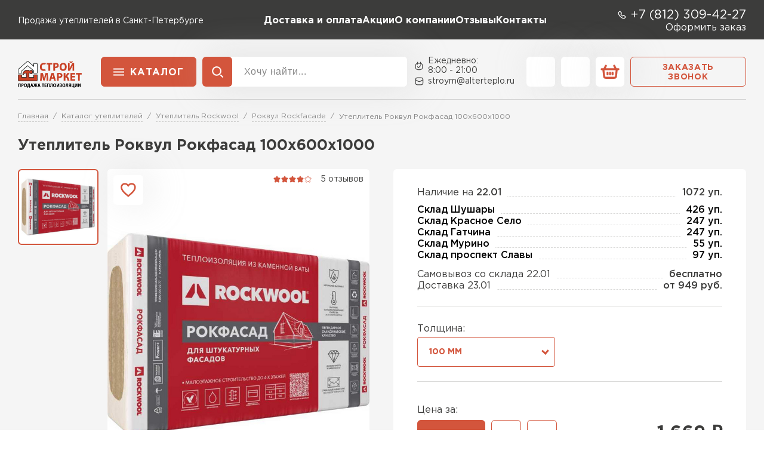

--- FILE ---
content_type: text/html; charset=UTF-8
request_url: https://alterteplo.ru/rockwool/rockfacade/uteplitel-rokvul-rokfasad-100-600-1000/
body_size: 36912
content:
<!doctype html>
<html lang="ru">
<head>
    
            <base href="/">
        <meta charset="UTF-8">
        <meta name="viewport"
              content="width=device-width, user-scalable=no, initial-scale=1.0, maximum-scale=1.0, minimum-scale=1.0">
        <meta http-equiv="X-UA-Compatible" content="ie=edge">

        <link rel="canonical" href="https://alterteplo.ru/rockwool/rockfacade/uteplitel-rokvul-rokfasad-100-600-1000/">

        
    
    
        
<title>Роквул Рокфасад 100х600х1000 утеплитель купить с доставкой в Санкт-Петербурге, цена за упаковку / шт / м3</title>
    
        
<meta name="description" content="Купить Утеплитель Роквул Рокфасад 100х600х1000 с доставкой в Санкт-Петербург – цена за штуку и м² — идеальная теплоизоляция для фасадов. Доставка по Санкт-Петербургу и Ленинградской области. Купите с выгодной ценой за штуку и м²!">

    <link rel="stylesheet" href="/_vue/assets/template/vue/vue-main.css" >
    <link rel="stylesheet" href="/assets/template/css/main.css?v=2.55">
    <link rel="stylesheet" href="/assets/template/wall-calc/css/wall-calc.css?v=2.55">
    
    
    <script src="/assets/template/js/jquery-3.7.1.min.js?v=2.55" ></script>

                    
    

    

    
<link rel="apple-touch-icon" sizes="180x180" href="/assets/template/img/favicons/default/apple-touch-icon.png">
<link rel="icon" type="image/png" sizes="32x32" href="/assets/template/img/favicons/default/favicon-32x32.png">
<link rel="icon" type="image/png" sizes="16x16" href="/assets/template/img/favicons/default/favicon-16x16.png">
<link rel="manifest" href="/assets/template/img/favicons/default/site.webmanifest">
<link rel="mask-icon" href="/assets/template/img/favicons/default/safari-pinned-tab.svg" color="#5bbad5">
<meta name="msapplication-TileColor" content="#da532c">
<meta name="theme-color" content="#ffffff">
<link rel="icon" href="/assets/template/img/favicons/default/favicon.ico" type="image/x-icon">    

    
                          
        <meta property="og:locale" content="ru_RU" />
    <meta property="og:type" content="website" />
    <meta property="og:title" content="Роквул Рокфасад 100х600х1000 утеплитель купить с доставкой в Санкт-Петербурге, цена за упаковку / шт / м3" />
    <meta property="og:description" content="Купить Утеплитель Роквул Рокфасад 100х600х1000 с доставкой в Санкт-Петербург – цена за штуку и м² — идеальная теплоизоляция для фасадов. Доставка по Санкт-Петербургу и Ленинградской области. Купите с выгодной ценой за штуку и м²!" />
    <meta property="og:url" content="https://alterteplo.ru/rockwool/rockfacade/uteplitel-rokvul-rokfasad-100-600-1000/" />
    <meta property="og:image" content="https://alterteplo.ru/assets/template/img/logos/alterteplo.svg" />
    <meta name="twitter:card" content="summary" />
    <meta name="twitter:description" content="Купить Утеплитель Роквул Рокфасад 100х600х1000 с доставкой в Санкт-Петербург – цена за штуку и м² — идеальная теплоизоляция для фасадов. Доставка по Санкт-Петербургу и Ленинградской области. Купите с выгодной ценой за штуку и м²!" />
    <meta name="twitter:title" content="Поставка утеплителя по Санкт-Петербургу и Ленинградской области от официального дилера" />
    <meta name="twitter:image" content="https://alterteplo.ru/assets/template/img/logos/alterteplo.svg" />
    

    
                            <script src="//code.jivo.ru/widget/vAlrpVdYPO" async></script>
                
                
                                                                    <!-- Yandex.Metrika counter -->
        <script type="text/javascript">
            (function(m,e,t,r,i,k,a) { m[i]=m[i]||function() { (m[i].a=m[i].a||[]).push(arguments) } ;
                m[i].l=1*new Date();k=e.createElement(t),a=e.getElementsByTagName(t)[0],k.async=1,k.src=r,a.parentNode.insertBefore(k,a) } )
            (window, document, "script", "https://mc.yandex.ru/metrika/tag.js", "ym");
            window.ymid = 93462693;

            ym(93462693, "init", {
                clickmap:true,
                trackLinks:true,
                accurateTrackBounce:true,
                webvisor:true,
                ecommerce:"dataLayer"
            } );
        </script>
        <!-- /Yandex.Metrika counter -->
        
    
    

<script type="text/javascript">
                                                var is_source = 0;
                                              </script>
<link rel="stylesheet" href="/assets/components/minishop2/css/web/custom.css?v=d62e73368c" type="text/css" />
<script type="text/javascript">miniShop2Config = {"cssUrl":"\/assets\/components\/minishop2\/css\/web\/","jsUrl":"\/assets\/components\/minishop2\/js\/web\/","actionUrl":"\/assets\/components\/minishop2\/action.php","ctx":"web","close_all_message":"\u0437\u0430\u043a\u0440\u044b\u0442\u044c \u0432\u0441\u0435","price_format":[2,"."," "],"price_format_no_zeros":true,"weight_format":[3,"."," "],"weight_format_no_zeros":true};</script>
<link rel="stylesheet" href="/assets/components/ajaxform/css/default.css" type="text/css" />
<script src="/assets/components/yandexdiskuploader/js/web/dropzone.js"></script>
<link rel="stylesheet" href="/assets/components/yandexdiskuploader/css/web/dropzone.css" type="text/css" />
<link rel="stylesheet" href="/assets/components/yandexdiskuploader/css/web/default.css" type="text/css" />
</head>
<body id="body" class="alterteplo  not-main-category" data-ctx="web" data-resource-id="93810" data-region="">
    
                    <!-- Yandex.Metrika counter -->
        <noscript><div><img src="https://mc.yandex.ru/watch/93462693" style="position:absolute; left:-9999px;" alt="" /></div></noscript>
        <!-- /Yandex.Metrika counter -->
            
    
    

    <div class="wrap">
        
            <header class="header">
  <div class="header__mobile">
    <div class="header__container">
      <button class="js-burger-1 header__burger icon-btn icon-btn_style_red">
        <svg class="icon-btn__icon" aria-hidden="true">
          <use xlink:href="assets/template/pictures/icons.svg#svg-burger"></use>
        </svg>
      </button>

                                
                              
      <div class="h-logo h-logo_mobile">
        <img class="h-logo__image" src="assets/template/pictures/web.png">
      </div>
      <div class="header__actions">
          <a href="tel:+7 (812) 309-42-27" class="header__action icon-btn icon-btn_style_black">
            <svg class="icon-btn__icon" aria-hidden="true">
              <use xlink:href="assets/template/pictures/icons.svg#svg-phone-sm"></use>
            </svg>
          </a>
          <a href="/cart/" class="header__action icon-btn icon-btn_style_white">
            <svg class="icon-btn__icon" aria-hidden="true">
              <use xlink:href="assets/template/pictures/icons.svg#svg-basket"></use>
            </svg>
          </a>
      </div>
    </div>
  </div>
  <div class="header__top">
    <div class="header__container">
      <div class="h-subinfo text-white">
        <span class="h-subinfo__text">
          Продажа утеплителей в Санкт-Петербурге        </span>
      </div>

      <nav class="header__nav">
  <ul class="h-nav">

          <li class="h-nav__item">
                  <a class="h-nav__link text-white " href="/dostavka-i-oplata/" >Доставка и оплата</a>
                
              </li>
          <li class="h-nav__item">
                  <a class="h-nav__link text-white " href="/akcii/" >Акции</a>
                
              </li>
          <li class="h-nav__item">
                  <a class="h-nav__link text-white " href="/o-kompanii/" >О компании</a>
                
              </li>
          <li class="h-nav__item">
                  <a class="h-nav__link text-white " href="/otzyivyi/" >Отзывы</a>
                
              </li>
          <li class="h-nav__item">
                  <a class="h-nav__link text-white " href="/contacts/" >Контакты</a>
                
              </li>
      </ul>
</nav>

      <div>
        <div class="h-subinfo h-subinfo_size_big text-white">
          <svg class="h-subinfo__icon" aria-hidden="true">
            <use xlink:href="assets/template/pictures/icons.svg#svg-phone-sm"></use>
          </svg><a class="h-subinfo__link h-subinfo__link_type_phone" href="tel:+7 (812) 309-42-27">+7 (812) 309-42-27</a>
        </div>
        
        <div class="text-end">
          <a class="text-white simple-link" data-fancybox href="#order">Оформить заказ</a>
        </div>
      </div>

    </div>
  </div>
  <div class="header__bottom">
    <div class="header__container">
      <a href="/" class="h-logo">
        <img class="h-logo__image" src="assets/template/pictures/web.png">
      </a>
      <div class="header__toolbar">
                  <div class="h-menu header__catalog" data-dropdown>
            <button class="h-menu__btn btn btn_style_base">Каталог</button>
            <div class="menu-uteplitel">
    <div class="menu-uteplitel__top">
        <a class="menu-uteplitel__top-link" href="/catalog">Смотреть все товары</a>
    </div>
    <div class="menu-uteplitel__body">
        <!-- Левая часть -->
        <div class="menu-uteplitel__left">
            <!-- Каталог -->
            <div class="menu-uteplitel__catalog">
                                    <a href="" class="menu-uteplitel__catalog-item active"  data-menu="0">
                                                    <img class="menu-uteplitel__catalog-item-icon" src="/assets/template/img/brands/tehnonikol.jpg">
                                                <span class="menu-uteplitel__catalog-item-text">Утеплитель Технониколь</span>
                    </a>
                                    <a href="" class="menu-uteplitel__catalog-item "  data-menu="1">
                                                    <img class="menu-uteplitel__catalog-item-icon" src="/assets/template/img/brands/rockwool.jpg">
                                                <span class="menu-uteplitel__catalog-item-text">Утеплитель Роквул</span>
                    </a>
                                    <a href="" class="menu-uteplitel__catalog-item "  data-menu="2">
                                                    <img class="menu-uteplitel__catalog-item-icon" src="/assets/template/img/brands/brand-knauf.png">
                                                <span class="menu-uteplitel__catalog-item-text">Утеплитель Knauf</span>
                    </a>
                                    <a href="" class="menu-uteplitel__catalog-item "  data-menu="3">
                                                    <img class="menu-uteplitel__catalog-item-icon" src="/assets/template/img/brands/penoplex.jpg">
                                                <span class="menu-uteplitel__catalog-item-text">Утеплитель Пеноплекс</span>
                    </a>
                                    <a href="" class="menu-uteplitel__catalog-item "  data-menu="4">
                                                    <img class="menu-uteplitel__catalog-item-icon" src="/assets/template/img/brands/isover.jpg">
                                                <span class="menu-uteplitel__catalog-item-text">Утеплитель Isover</span>
                    </a>
                                    <a href="" class="menu-uteplitel__catalog-item "  data-menu="5">
                                                    <img class="menu-uteplitel__catalog-item-icon" src="/assets/template/img/brands/ursa.png">
                                                <span class="menu-uteplitel__catalog-item-text">Утеплитель Урса</span>
                    </a>
                                    <a href="" class="menu-uteplitel__catalog-item "  data-menu="6">
                                                    <img class="menu-uteplitel__catalog-item-icon" src="/assets/template/img/brands/isoroc.jpg">
                                                <span class="menu-uteplitel__catalog-item-text">Утеплитель Isoroc</span>
                    </a>
                                    <a href="" class="menu-uteplitel__catalog-item "  data-menu="7">
                                                    <img class="menu-uteplitel__catalog-item-icon" src="/assets/template/img/brands/izovol_result.jpg">
                                                <span class="menu-uteplitel__catalog-item-text">Утеплитель Изовол</span>
                    </a>
                                    <a href="" class="menu-uteplitel__catalog-item "  data-menu="8">
                                                    <img class="menu-uteplitel__catalog-item-icon" src="/assets/template/img/brands/paroc.jpg">
                                                <span class="menu-uteplitel__catalog-item-text">Утеплитель Парок</span>
                    </a>
                                    <a href="" class="menu-uteplitel__catalog-item "  data-menu="9">
                                                    <img class="menu-uteplitel__catalog-item-icon" src="/assets/template/img/brands/new/hotrock.png">
                                                <span class="menu-uteplitel__catalog-item-text">Утеплитель ХотРок</span>
                    </a>
                                    <a href="" class="menu-uteplitel__catalog-item "  data-menu="10">
                                                    <img class="menu-uteplitel__catalog-item-icon" src="/assets/template/img/brands/izomin_result.jpg">
                                                <span class="menu-uteplitel__catalog-item-text">Утеплитель Изомин</span>
                    </a>
                                    <a href="" class="menu-uteplitel__catalog-item "  data-menu="11">
                                                    <img class="menu-uteplitel__catalog-item-icon" src="/assets/template/img/brands/umatex.jpg">
                                                <span class="menu-uteplitel__catalog-item-text">Утеплитель Юматекс</span>
                    </a>
                                    <a href="" class="menu-uteplitel__catalog-item "  data-menu="12">
                                                    <img class="menu-uteplitel__catalog-item-icon" src="/assets/template/img/brands/new/тимплэкс.jpg">
                                                <span class="menu-uteplitel__catalog-item-text">Утеплитель Теплекс</span>
                    </a>
                                    <a href="" class="menu-uteplitel__catalog-item "  data-menu="13">
                                                    <img class="menu-uteplitel__catalog-item-icon" src="/assets/template/img/brands/new/эковер.png">
                                                <span class="menu-uteplitel__catalog-item-text">Утеплитель Эковер</span>
                    </a>
                                    <a href="" class="menu-uteplitel__catalog-item "  data-menu="14">
                                                    <img class="menu-uteplitel__catalog-item-icon" src="/assets/template/img/brands/new/dirock.png">
                                                <span class="menu-uteplitel__catalog-item-text">Утеплитель Дирок</span>
                    </a>
                                    <a href="" class="menu-uteplitel__catalog-item "  data-menu="15">
                                                    <img class="menu-uteplitel__catalog-item-icon" src="/assets/template/img/brands/new/beltep.png">
                                                <span class="menu-uteplitel__catalog-item-text">Утеплитель Белтеп</span>
                    </a>
                                    <a href="" class="menu-uteplitel__catalog-item "  data-menu="16">
                                                    <img class="menu-uteplitel__catalog-item-icon" src="/assets/template/img/brands/new/тизол.png">
                                                <span class="menu-uteplitel__catalog-item-text">Утеплитель Тизол</span>
                    </a>
                                    <a href="" class="menu-uteplitel__catalog-item "  data-menu="17">
                                                    <img class="menu-uteplitel__catalog-item-icon" src="/assets/template/img/brands/thermit.jpg">
                                                <span class="menu-uteplitel__catalog-item-text">Утеплитель Термит</span>
                    </a>
                                    <a href="" class="menu-uteplitel__catalog-item "  data-menu="18">
                                                    <img class="menu-uteplitel__catalog-item-icon" src="/assets/template/img/brands/isotec.png">
                                                <span class="menu-uteplitel__catalog-item-text">Утеплитель Изотек</span>
                    </a>
                                    <a href="" class="menu-uteplitel__catalog-item "  data-menu="19">
                                                    <img class="menu-uteplitel__catalog-item-icon" src="/assets/template/img/brands/new/руспанель.png">
                                                <span class="menu-uteplitel__catalog-item-text">Утеплитель Руспанел</span>
                    </a>
                                    <a href="" class="menu-uteplitel__catalog-item "  data-menu="20">
                                                    <img class="menu-uteplitel__catalog-item-icon" src="/assets/template/img/brands/BRITE.png">
                                                <span class="menu-uteplitel__catalog-item-text">Утеплитель Брит</span>
                    </a>
                                    <a href="" class="menu-uteplitel__catalog-item "  data-menu="21">
                                                    <img class="menu-uteplitel__catalog-item-icon" src="/assets/template/img/brands/new/basfiber.png">
                                                <span class="menu-uteplitel__catalog-item-text">Утеплитель Basfiber</span>
                    </a>
                                    <a href="" class="menu-uteplitel__catalog-item "  data-menu="22">
                                                    <img class="menu-uteplitel__catalog-item-icon" src="/assets/template/img/brands/new/xotpipe.jpg">
                                                <span class="menu-uteplitel__catalog-item-text">Утеплитель Xotpipe</span>
                    </a>
                                    <a href="" class="menu-uteplitel__catalog-item "  data-menu="23">
                                                    <img class="menu-uteplitel__catalog-item-icon" src="/assets/template/img/brands/new/templex.png">
                                                <span class="menu-uteplitel__catalog-item-text">Утеплитель Типлэкс</span>
                    </a>
                            </div>
            <!-- Элементы меню -->
            <div class="menu-uteplitel__items">
                                                        <a href="" class="menu-uteplitel__item" data-menu="24">
                                                <span class="menu-uteplitel__item-text">По применению</span>
                    </a>
                            </div>
        </div>

        <!-- Правая часть -->
        <div class="menu-uteplitel__right">
                        <div class="menu-uteplitel__catalog-submenu active" data-submenu="0">
                                    <div class="menu-uteplitel__header">
                        <div class="menu-uteplitel__header-submenu">
                            <div class="menu-uteplitel__header-title">
                                <a href="/tn/" class="menu-uteplitel__header-title-link">Смотреть все товары Технониколь</a>
                            </div>
                        </div>
                    </div>
                                <div class="menu-uteplitel__submenus">
                    <!-- Пример подменю -->
                                            <div class="menu-uteplitel__submenu">
                            <div class="menu-uteplitel__submenu-title">Продуктовые линейки</div>
                            <div class="menu-uteplitel__submenu-options">
                                                                    <a href="/tn/tekhnonikol-roklajt/" class="menu-uteplitel__submenu-option">Технониколь Роклайт</a>
                                                                    <a href="/tn/tekhnonikol-tekhnopleks/" class="menu-uteplitel__submenu-option">XPS Техноплекс</a>
                                                                    <a href="/tn/tekhnoblok/" class="menu-uteplitel__submenu-option">Технониколь Техноблок</a>
                                                                    <a href="/tn/pvx-membrana-texnonikol/" class="menu-uteplitel__submenu-option">ПВХ мембрана Технониколь</a>
                                                                    <a href="/tn/carbon/" class="menu-uteplitel__submenu-option">Технониколь Carbon</a>
                                                                    <a href="/tn/tekhnonikol-logicpir/" class="menu-uteplitel__submenu-option">Технониколь LOGICPIR</a>
                                                                    <a href="/tn/plity-pir/" class="menu-uteplitel__submenu-option">Технониколь Плиты PIR</a>
                                                                    <a href="/tn/mat-tekhno/" class="menu-uteplitel__submenu-option">Мат Техно</a>
                                                                    <a href="/tn/tekhnofas/" class="menu-uteplitel__submenu-option">Технониколь Технофас</a>
                                                                    <a href="/tn/tekhnonikol-izoboks/" class="menu-uteplitel__submenu-option">Технониколь Изобокс</a>
                                                                    <a href="/tn/tekhnoruf/" class="menu-uteplitel__submenu-option">Технониколь Техноруф</a>
                                                                    <a href="/tn/zvukoizolyaciya-tekhnonikol-tekhnoakustik/" class="menu-uteplitel__submenu-option">Технониколь Техноакустик</a>
                                                                    <a href="/tn/cilindr-tekhno/" class="menu-uteplitel__submenu-option">Цилиндр Техно</a>
                                                                    <a href="/tn/rulonnaya-krovlya-tehnonikol/" class="menu-uteplitel__submenu-option">Рулонная кровля Технониколь</a>
                                                                    <a href="/tn/tekhnovent/" class="menu-uteplitel__submenu-option">Технониколь Техновент</a>
                                                                    <a href="/tn/tekhnonikol-master-zvukozashchita/" class="menu-uteplitel__submenu-option">Технониколь Шумоизоляция</a>
                                                                    <a href="/tn/rulonnaya-zvukoizolyaciya/" class="menu-uteplitel__submenu-option">Рулонная звукоизоляция</a>
                                                                    <a href="/tn/tekhnolajt/" class="menu-uteplitel__submenu-option">Технониколь Технолайт</a>
                                                                    <a href="/tn/uteplitel-tekhnonikol-tekhnoflor/" class="menu-uteplitel__submenu-option">Технониколь Технофлор</a>
                                                                    <a href="/tn/tekhnonikol-shtukaturnyj-fasad/" class="menu-uteplitel__submenu-option">Технониколь Штукатурный фасад</a>
                                                                    <a href="/tn/plita-tekhno-ozm/" class="menu-uteplitel__submenu-option">Плита Техно O3М</a>
                                                                    <a href="/tn/tekhnonikol-sendvich-tekhnonikol-c-xps/" class="menu-uteplitel__submenu-option">Технониколь Сэндвич Ц-XPS</a>
                                                                    <a href="/tn/bazalit/" class="menu-uteplitel__submenu-option">Технониколь Базалит</a>
                                                                    <a href="/tn/plita-tekhno-ozd/" class="menu-uteplitel__submenu-option">Плита Техно ОЗБ</a>
                                                                    <a href="/tn/plita-tekhno-t/" class="menu-uteplitel__submenu-option">Плита Техно Т</a>
                                                                    <a href="/tn/tekhnonikol-teploroll/" class="menu-uteplitel__submenu-option">Технониколь Теплоролл</a>
                                                                    <a href="/tn/tekhnonikol-greenguard/" class="menu-uteplitel__submenu-option">Технониколь GreenGuard</a>
                                                                    <a href="/tn/polimernye-gidroizolyacionnye-membrany/" class="menu-uteplitel__submenu-option">Утеплитель Полимерные гидроизоляционные мембраны</a>
                                                                    <a href="/tn/tekhnonikol-tekhnosendvich/" class="menu-uteplitel__submenu-option">Технониколь Техносэндвич</a>
                                                                    <a href="/tn/tekhnonikol-segmenty-i-polucilindry-xps/" class="menu-uteplitel__submenu-option">Технониколь Сегменты и Полуцилиндры XPS</a>
                                                                    <a href="/tn/soputstvuyushchie-tovary/" class="menu-uteplitel__submenu-option">Сопутствующие товары Технониколь</a>
                                                                    <a href="/tn/plita-tekhno-ozd/" class="menu-uteplitel__submenu-option">Плита Техно ОЗД</a>
                                                            </div>
                            <div class="menu-uteplitel__submenu-more">
                                <div class="menu-uteplitel__submenu-more-button">
                                    Смотреть все
                                </div>
                            </div>
                        </div>
                                            <div class="menu-uteplitel__submenu">
                            <div class="menu-uteplitel__submenu-title">Толщина</div>
                            <div class="menu-uteplitel__submenu-options">
                                                                    <a href="/tn/?item_thickness=20" class="menu-uteplitel__submenu-option">20</a>
                                                                    <a href="/tn/?item_thickness=30" class="menu-uteplitel__submenu-option">30</a>
                                                                    <a href="/tn/?item_thickness=40" class="menu-uteplitel__submenu-option">40</a>
                                                                    <a href="/tn/uteplitel-texnonikol-50-mm/" class="menu-uteplitel__submenu-option">50</a>
                                                                    <a href="/tn/?item_thickness=60" class="menu-uteplitel__submenu-option">60</a>
                                                                    <a href="/tn/?item_thickness=70" class="menu-uteplitel__submenu-option">70</a>
                                                                    <a href="/tn/?item_thickness=75" class="menu-uteplitel__submenu-option">75</a>
                                                                    <a href="/tn/uteplitel-texnonikol-100-mm/" class="menu-uteplitel__submenu-option">100</a>
                                                                    <a href="/tn/?item_thickness=120" class="menu-uteplitel__submenu-option">120</a>
                                                                    <a href="/tn/?item_thickness=150" class="menu-uteplitel__submenu-option">150</a>
                                                            </div>
                            <div class="menu-uteplitel__submenu-more">
                                <div class="menu-uteplitel__submenu-more-button">
                                    Смотреть все
                                </div>
                            </div>
                        </div>
                                            <div class="menu-uteplitel__submenu">
                            <div class="menu-uteplitel__submenu-title">Применение</div>
                            <div class="menu-uteplitel__submenu-options">
                                                                    <a href="/tn/uteplitel-tn-dlya-sten/" class="menu-uteplitel__submenu-option">Для стен</a>
                                                                    <a href="/tn/uteplitel-tn-dlya-pola/" class="menu-uteplitel__submenu-option">Для пола</a>
                                                                    <a href="/tn/uteplitel-tn-dlya-fasada/" class="menu-uteplitel__submenu-option">Для фасада</a>
                                                                    <a href="/tn/uteplitel-tn-dlya-krovli/" class="menu-uteplitel__submenu-option">Для кровли</a>
                                                                    <a href="/tn/uteplitel-tn-dlya-bani/" class="menu-uteplitel__submenu-option">Для бани</a>
                                                                    <a href="/tn/?primenenie=%D0%94%D0%BB%D1%8F%20%D0%B1%D0%B0%D0%BB%D0%BA%D0%BE%D0%BD%D0%B0" class="menu-uteplitel__submenu-option">Для балкона</a>
                                                                    <a href="/tn/?primenenie=%D0%94%D0%BB%D1%8F%20%D1%82%D1%80%D1%83%D0%B1" class="menu-uteplitel__submenu-option">Для труб</a>
                                                                    <a href="/tn/?primenenie=%D0%94%D0%BB%D1%8F%20%D1%84%D1%83%D0%BD%D0%B4%D0%B0%D0%BC%D0%B5%D0%BD%D1%82%D0%B0" class="menu-uteplitel__submenu-option">Для фундамента</a>
                                                                    <a href="/tn/?primenenie=%D0%94%D0%BB%D1%8F%20%D0%B2%D0%B5%D0%BD%D1%82%D0%B8%D0%BB%D1%8F%D1%86%D0%B8%D0%B8" class="menu-uteplitel__submenu-option">Для вентиляции</a>
                                                                    <a href="/tn/?primenenie=%D0%94%D0%BB%D1%8F%20%D0%BF%D0%BE%D1%82%D0%BE%D0%BB%D0%BA%D0%B0" class="menu-uteplitel__submenu-option">Для потолка</a>
                                                                    <a href="/tn/?primenenie=%D0%94%D0%BB%D1%8F%20%D0%B4%D0%B2%D0%B5%D1%80%D0%B5%D0%B9" class="menu-uteplitel__submenu-option">Для дверей</a>
                                                                    <a href="/tn/?primenenie=%D0%94%D0%BB%D1%8F%20%D0%BF%D0%B5%D1%80%D0%B5%D0%B3%D0%BE%D1%80%D0%BE%D0%B4%D0%BE%D0%BA" class="menu-uteplitel__submenu-option">Для перегородок</a>
                                                                    <a href="/tn/?primenenie=%D0%94%D0%BB%D1%8F%20%D0%BF%D0%B5%D1%80%D0%B5%D0%BA%D1%80%D1%8B%D1%82%D0%B8%D0%B9" class="menu-uteplitel__submenu-option">Для перекрытий</a>
                                                                    <a href="/tn/?primenenie=%D0%94%D0%BB%D1%8F%20%D1%86%D0%BE%D0%BA%D0%BE%D0%BB%D1%8F" class="menu-uteplitel__submenu-option">Для цоколя</a>
                                                            </div>
                            <div class="menu-uteplitel__submenu-more">
                                <div class="menu-uteplitel__submenu-more-button">
                                    Смотреть все
                                </div>
                            </div>
                        </div>
                    
                    <!-- Дублирующиеся подменю можно генерировать через шаблонизатор -->
                </div>

                <!-- Футер меню -->
                <div class="menu-uteplitel__footer">
                    
                </div>
            </div>
                        <div class="menu-uteplitel__catalog-submenu " data-submenu="1">
                                    <div class="menu-uteplitel__header">
                        <div class="menu-uteplitel__header-submenu">
                            <div class="menu-uteplitel__header-title">
                                <a href="/rockwool/" class="menu-uteplitel__header-title-link">Смотреть все товары Роквул</a>
                            </div>
                        </div>
                    </div>
                                <div class="menu-uteplitel__submenus">
                    <!-- Пример подменю -->
                                            <div class="menu-uteplitel__submenu">
                            <div class="menu-uteplitel__submenu-title">Продуктовые линейки</div>
                            <div class="menu-uteplitel__submenu-options">
                                                                    <a href="/rockwool/acoustic-batts/" class="menu-uteplitel__submenu-option">Rockwool Акустик Баттс</a>
                                                                    <a href="/rockwool/light-batts/" class="menu-uteplitel__submenu-option">Rockwool Лайт Баттс</a>
                                                                    <a href="/rockwool/venti-batts/" class="menu-uteplitel__submenu-option">Rockwool Венти Баттс</a>
                                                                    <a href="/rockwool/fasad-batts/" class="menu-uteplitel__submenu-option">Rockwool Фасад Баттс</a>
                                                                    <a href="/rockwool/wired-mat/" class="menu-uteplitel__submenu-option">Rockwool Wired Mat</a>
                                                                    <a href="/rockwool/cilindry-navivnye/" class="menu-uteplitel__submenu-option">Цилиндры Навивные Rockwool</a>
                                                                    <a href="/rockwool/roof-batts/" class="menu-uteplitel__submenu-option">Rockwool Руф Баттс</a>
                                                                    <a href="/rockwool/floor-batts/" class="menu-uteplitel__submenu-option">Rockwool Флор Баттс</a>
                                                                    <a href="/rockwool/standart/" class="menu-uteplitel__submenu-option">Rockwool Стандарт</a>
                                                                    <a href="/rockwool/rockfacade/" class="menu-uteplitel__submenu-option">Rockwool Рокфасад</a>
                                                                    <a href="/rockwool/arktic/" class="menu-uteplitel__submenu-option">Rockwool Арктик</a>
                                                                    <a href="/rockwool/sauna-batts/" class="menu-uteplitel__submenu-option">Rockwool Сауна Баттс</a>
                                                                    <a href="/rockwool/karkas-batts/" class="menu-uteplitel__submenu-option">Rockwool Каркас Баттс</a>
                                                                    <a href="/rockwool/teh-mat/" class="menu-uteplitel__submenu-option">Тех Мат Rockwool</a>
                                                                    <a href="/rockwool/rokvul-tekh-batts/" class="menu-uteplitel__submenu-option">Rockwool Тех Баттс</a>
                                                                    <a href="/rockwool/acoustic-standart/" class="menu-uteplitel__submenu-option">Rockwool Акустик Стандарт</a>
                                                                    <a href="/rockwool/kamin-batts/" class="menu-uteplitel__submenu-option">Rockwool Камин Баттс</a>
                                                                    <a href="/rockwool/kaviti-batts/" class="menu-uteplitel__submenu-option">Rockwool Кавити Баттс</a>
                                                                    <a href="/rockwool/ft-barrier/" class="menu-uteplitel__submenu-option">Rockwool Ft Barrier</a>
                                                                    <a href="/rockwool/fire-batts/" class="menu-uteplitel__submenu-option">Fire Batts Rockwool</a>
                                                                    <a href="/rockwool/plaster-batts/" class="menu-uteplitel__submenu-option">Rockwool Пластер Баттс</a>
                                                                    <a href="/rockwool/lamella-mat-l/" class="menu-uteplitel__submenu-option">Rockwool Lamella Mat L</a>
                                                                    <a href="/rockwool/industrial-batts-80/" class="menu-uteplitel__submenu-option">Rockwool Industrial Batts 80</a>
                                                                    <a href="/rockwool/conlit-sl-150/" class="menu-uteplitel__submenu-option">Rockwool Conlit Sl 150</a>
                                                                    <a href="/rockwool/klimafix/" class="menu-uteplitel__submenu-option">Rockwool Klimafix</a>
                                                                    <a href="/rockwool/beton-element-batts/" class="menu-uteplitel__submenu-option">Rockwool Бетон Элемент Баттс</a>
                                                                    <a href="/rockwool/fire-batts/" class="menu-uteplitel__submenu-option">Rockwool Fire Batts</a>
                                                                    <a href="/rockwool/econom/" class="menu-uteplitel__submenu-option">Rockwool Эконом</a>
                                                                    <a href="/rockwool/searox/" class="menu-uteplitel__submenu-option">Rockwool Searox</a>
                                                                    <a href="/rockwool/sendvich-batts/" class="menu-uteplitel__submenu-option">Rockwool Сэндвич Баттс</a>
                                                                    <a href="/rockwool/prorox/" class="menu-uteplitel__submenu-option">Rockwool Prorox</a>
                                                            </div>
                            <div class="menu-uteplitel__submenu-more">
                                <div class="menu-uteplitel__submenu-more-button">
                                    Смотреть все
                                </div>
                            </div>
                        </div>
                                            <div class="menu-uteplitel__submenu">
                            <div class="menu-uteplitel__submenu-title">Толщина </div>
                            <div class="menu-uteplitel__submenu-options">
                                                                    <a href="/rockwool/?item_thickness=20" class="menu-uteplitel__submenu-option">20</a>
                                                                    <a href="/rockwool/?item_thickness=25" class="menu-uteplitel__submenu-option">25</a>
                                                                    <a href="/rockwool/?item_thickness=27" class="menu-uteplitel__submenu-option">27</a>
                                                                    <a href="/rockwool/?item_thickness=30" class="menu-uteplitel__submenu-option">30</a>
                                                                    <a href="/rockwool/?item_thickness=40" class="menu-uteplitel__submenu-option">40</a>
                                                                    <a href="/rockwool/uteplitel-rokvul-50-mm/" class="menu-uteplitel__submenu-option">50</a>
                                                                    <a href="/rockwool/?item_thickness=60" class="menu-uteplitel__submenu-option">60</a>
                                                                    <a href="/rockwool/?item_thickness=70" class="menu-uteplitel__submenu-option">70</a>
                                                                    <a href="/rockwool/?item_thickness=75" class="menu-uteplitel__submenu-option">75</a>
                                                                    <a href="/rockwool/uteplitel-rockwool-100-mm/" class="menu-uteplitel__submenu-option">100</a>
                                                                    <a href="/rockwool/?item_thickness=120" class="menu-uteplitel__submenu-option">120</a>
                                                                    <a href="/rockwool/?item_thickness=150" class="menu-uteplitel__submenu-option">150</a>
                                                            </div>
                            <div class="menu-uteplitel__submenu-more">
                                <div class="menu-uteplitel__submenu-more-button">
                                    Смотреть все
                                </div>
                            </div>
                        </div>
                                            <div class="menu-uteplitel__submenu">
                            <div class="menu-uteplitel__submenu-title">Применение</div>
                            <div class="menu-uteplitel__submenu-options">
                                                                    <a href="/rockwool/uteplitel-rockwool-dlya-sten/" class="menu-uteplitel__submenu-option">Для стен</a>
                                                                    <a href="/rockwool/uteplitel-rockwool-dlya-pola/" class="menu-uteplitel__submenu-option">Для пола</a>
                                                                    <a href="/rockwool/uteplitel-rockwool-dlya-fasada/" class="menu-uteplitel__submenu-option">Для фасада</a>
                                                                    <a href="/rockwool/uteplitel-rockwool-dlya-krovli/" class="menu-uteplitel__submenu-option">Для кровли</a>
                                                                    <a href="/rockwool/?primenenie=%D0%94%D0%BB%D1%8F%20%D0%B1%D0%B0%D0%BD%D0%B8" class="menu-uteplitel__submenu-option">Для бани</a>
                                                                    <a href="/rockwool/?primenenie=%D0%94%D0%BB%D1%8F%20%D0%B1%D0%B0%D0%BB%D0%BA%D0%BE%D0%BD%D0%B0" class="menu-uteplitel__submenu-option">Для балкона</a>
                                                                    <a href="/rockwool/uteplitel-rockwool-dlya-trub/" class="menu-uteplitel__submenu-option">Для труб</a>
                                                                    <a href="/rockwool/?primenenie=%D0%94%D0%BB%D1%8F%20%D1%84%D1%83%D0%BD%D0%B4%D0%B0%D0%BC%D0%B5%D0%BD%D1%82%D0%B0" class="menu-uteplitel__submenu-option">Для фундамента</a>
                                                                    <a href="/rockwool/?primenenie=%D0%94%D0%BB%D1%8F%20%D0%B2%D0%B5%D0%BD%D1%82%D0%B8%D0%BB%D1%8F%D1%86%D0%B8%D0%B8" class="menu-uteplitel__submenu-option">Для вентиляции</a>
                                                                    <a href="/rockwool/?primenenie=%D0%94%D0%BB%D1%8F%20%D0%BF%D0%BE%D1%82%D0%BE%D0%BB%D0%BA%D0%B0" class="menu-uteplitel__submenu-option">Для потолка</a>
                                                                    <a href="/rockwool/?primenenie=%D0%94%D0%BB%D1%8F%20%D0%BF%D0%B5%D1%80%D0%B5%D0%B3%D0%BE%D1%80%D0%BE%D0%B4%D0%BE%D0%BA" class="menu-uteplitel__submenu-option">Для перегородок</a>
                                                                    <a href="/rockwool/?primenenie=%D0%94%D0%BB%D1%8F%20%D0%BF%D0%B5%D1%80%D0%B5%D0%BA%D1%80%D1%8B%D1%82%D0%B8%D0%B9" class="menu-uteplitel__submenu-option">Для перекрытий</a>
                                                                    <a href="/rockwool/?primenenie=%D0%94%D0%BB%D1%8F%20%D0%BF%D0%B5%D1%87%D0%B8" class="menu-uteplitel__submenu-option">Для печи</a>
                                                                    <a href="/rockwool/?primenenie=%D0%94%D0%BB%D1%8F%20%D1%86%D0%BE%D0%BA%D0%BE%D0%BB%D1%8F" class="menu-uteplitel__submenu-option">Для цоколя</a>
                                                            </div>
                            <div class="menu-uteplitel__submenu-more">
                                <div class="menu-uteplitel__submenu-more-button">
                                    Смотреть все
                                </div>
                            </div>
                        </div>
                    
                    <!-- Дублирующиеся подменю можно генерировать через шаблонизатор -->
                </div>

                <!-- Футер меню -->
                <div class="menu-uteplitel__footer">
                    
                </div>
            </div>
                        <div class="menu-uteplitel__catalog-submenu " data-submenu="2">
                                    <div class="menu-uteplitel__header">
                        <div class="menu-uteplitel__header-submenu">
                            <div class="menu-uteplitel__header-title">
                                <a href="/knauf/" class="menu-uteplitel__header-title-link">Смотреть все товары Knauf</a>
                            </div>
                        </div>
                    </div>
                                <div class="menu-uteplitel__submenus">
                    <!-- Пример подменю -->
                                            <div class="menu-uteplitel__submenu">
                            <div class="menu-uteplitel__submenu-title">Продуктовые линейки</div>
                            <div class="menu-uteplitel__submenu-options">
                                                                    <a href="/knauf/teploknauf/" class="menu-uteplitel__submenu-option">ТеплоКНАУФ</a>
                                                                    <a href="/knauf/professionalniy-segment-knauf-insuleyshn/" class="menu-uteplitel__submenu-option">Knauf Insulation</a>
                                                                    <a href="/knauf/akustiknauf/" class="menu-uteplitel__submenu-option">АкустиКНАУФ</a>
                                                                    <a href="/knauf/knauf-tisma/" class="menu-uteplitel__submenu-option">Кнауф Тисма</a>
                                                                    <a href="/knauf/knauf-membrany/" class="menu-uteplitel__submenu-option">Кнауф мембраны</a>
                                                                    <a href="/knauf/therm/" class="menu-uteplitel__submenu-option">Кнауф Терм</a>
                                                                    <a href="/knauf/greenterm/" class="menu-uteplitel__submenu-option">GreenTERM</a>
                                                                    <a href="/knauf/knauf-ekoroll/" class="menu-uteplitel__submenu-option">Knauf Экоролл</a>
                                                            </div>
                            <div class="menu-uteplitel__submenu-more">
                                <div class="menu-uteplitel__submenu-more-button">
                                    Смотреть все
                                </div>
                            </div>
                        </div>
                                            <div class="menu-uteplitel__submenu">
                            <div class="menu-uteplitel__submenu-title">Толщина </div>
                            <div class="menu-uteplitel__submenu-options">
                                                                    <a href="/knauf/?item_thickness=20" class="menu-uteplitel__submenu-option">20</a>
                                                                    <a href="/knauf/?item_thickness=27" class="menu-uteplitel__submenu-option">27</a>
                                                                    <a href="/knauf/?item_thickness=30" class="menu-uteplitel__submenu-option">30</a>
                                                                    <a href="/knauf/?item_thickness=40" class="menu-uteplitel__submenu-option">40</a>
                                                                    <a href="/knauf/uteplitel-knauf-50-mm/" class="menu-uteplitel__submenu-option">50</a>
                                                                    <a href="/knauf/?item_thickness=60" class="menu-uteplitel__submenu-option">60</a>
                                                                    <a href="/knauf/?item_thickness=70" class="menu-uteplitel__submenu-option">70</a>
                                                                    <a href="/knauf/?item_thickness=75" class="menu-uteplitel__submenu-option">75</a>
                                                                    <a href="/knauf/uteplitel-knauf-100-mm/" class="menu-uteplitel__submenu-option">100</a>
                                                                    <a href="/knauf/?item_thickness=120" class="menu-uteplitel__submenu-option">120</a>
                                                                    <a href="/knauf/?item_thickness=150" class="menu-uteplitel__submenu-option">150</a>
                                                            </div>
                            <div class="menu-uteplitel__submenu-more">
                                <div class="menu-uteplitel__submenu-more-button">
                                    Смотреть все
                                </div>
                            </div>
                        </div>
                                            <div class="menu-uteplitel__submenu">
                            <div class="menu-uteplitel__submenu-title">Применение</div>
                            <div class="menu-uteplitel__submenu-options">
                                                                    <a href="/knauf/uteplitel-knauf-dlya-sten/" class="menu-uteplitel__submenu-option">Для стен</a>
                                                                    <a href="/knauf/uteplitel-knauf-dlya-pola/" class="menu-uteplitel__submenu-option">Для пола</a>
                                                                    <a href="/knauf/uteplitel-knauf-dlya-fasada/" class="menu-uteplitel__submenu-option">Для фасада</a>
                                                                    <a href="/knauf/uteplitel-knauf-dlya-krovli/" class="menu-uteplitel__submenu-option">Для кровли</a>
                                                                    <a href="/knauf/?primenenie=%D0%94%D0%BB%D1%8F%20%D0%B1%D0%B0%D0%BD%D0%B8" class="menu-uteplitel__submenu-option">Для бани</a>
                                                                    <a href="/knauf/?primenenie=%D0%94%D0%BB%D1%8F%20%D0%B1%D0%B0%D0%BB%D0%BA%D0%BE%D0%BD%D0%B0" class="menu-uteplitel__submenu-option">Для балкона</a>
                                                                    <a href="/knauf/?primenenie=%D0%94%D0%BB%D1%8F%20%D1%82%D1%80%D1%83%D0%B1" class="menu-uteplitel__submenu-option">Для труб</a>
                                                                    <a href="/knauf/?primenenie=%D0%94%D0%BB%D1%8F%20%D1%84%D1%83%D0%BD%D0%B4%D0%B0%D0%BC%D0%B5%D0%BD%D1%82%D0%B0" class="menu-uteplitel__submenu-option">Для фундамента</a>
                                                                    <a href="/knauf/?primenenie=%D0%94%D0%BB%D1%8F%20%D0%B2%D0%B5%D0%BD%D1%82%D0%B8%D0%BB%D1%8F%D1%86%D0%B8%D0%B8" class="menu-uteplitel__submenu-option">Для вентиляции</a>
                                                                    <a href="/knauf/?primenenie=%D0%94%D0%BB%D1%8F%20%D0%BF%D0%BE%D1%82%D0%BE%D0%BB%D0%BA%D0%B0" class="menu-uteplitel__submenu-option">Для потолка</a>
                                                                    <a href="/knauf/?primenenie=%D0%94%D0%BB%D1%8F%20%D0%BF%D0%B5%D1%80%D0%B5%D0%B3%D0%BE%D1%80%D0%BE%D0%B4%D0%BE%D0%BA" class="menu-uteplitel__submenu-option">Для перегородок</a>
                                                                    <a href="/knauf/?primenenie=%D0%94%D0%BB%D1%8F%20%D0%BF%D0%B5%D1%80%D0%B5%D0%BA%D1%80%D1%8B%D1%82%D0%B8%D0%B9" class="menu-uteplitel__submenu-option">Для перекрытий</a>
                                                                    <a href="/knauf/?primenenie=%D0%94%D0%BB%D1%8F%20%D1%86%D0%BE%D0%BA%D0%BE%D0%BB%D1%8F" class="menu-uteplitel__submenu-option">Для цоколя</a>
                                                            </div>
                            <div class="menu-uteplitel__submenu-more">
                                <div class="menu-uteplitel__submenu-more-button">
                                    Смотреть все
                                </div>
                            </div>
                        </div>
                    
                    <!-- Дублирующиеся подменю можно генерировать через шаблонизатор -->
                </div>

                <!-- Футер меню -->
                <div class="menu-uteplitel__footer">
                                            <div class="menu-uteplitel__footer-submenu">
                            <div class="menu-uteplitel__footer-title">
                                <a href="/knauf/soputstvuyushchie-tovary/" class="menu-uteplitel__footer-title-link">Сопутствующие товары</a>
                            </div>
                            <div class="menu-uteplitel__footer-links">
                                                            </div>
                        </div>
                    
                </div>
            </div>
                        <div class="menu-uteplitel__catalog-submenu " data-submenu="3">
                                    <div class="menu-uteplitel__header">
                        <div class="menu-uteplitel__header-submenu">
                            <div class="menu-uteplitel__header-title">
                                <a href="/penoplex/" class="menu-uteplitel__header-title-link">Смотреть все товары Пеноплекс</a>
                            </div>
                        </div>
                    </div>
                                <div class="menu-uteplitel__submenus">
                    <!-- Пример подменю -->
                                            <div class="menu-uteplitel__submenu">
                            <div class="menu-uteplitel__submenu-title">Продуктовые линейки</div>
                            <div class="menu-uteplitel__submenu-options">
                                                                    <a href="/penoplex/komfort/" class="menu-uteplitel__submenu-option">Пеноплэкс Комфорт</a>
                                                                    <a href="/penoplex/fundament/" class="menu-uteplitel__submenu-option">Пеноплэкс Фундамент</a>
                                                                    <a href="/penoplex/osnova/" class="menu-uteplitel__submenu-option">Пеноплэкс Основа</a>
                                                                    <a href="/penoplex/45/" class="menu-uteplitel__submenu-option">Пеноплэкс 45</a>
                                                                    <a href="/penoplex/geo/" class="menu-uteplitel__submenu-option">Пеноплэкс ГЕО</a>
                                                                    <a href="/penoplex/stena/" class="menu-uteplitel__submenu-option">Пеноплэкс Стена</a>
                                                                    <a href="/penoplex/uklon/" class="menu-uteplitel__submenu-option">Пеноплэкс Уклон</a>
                                                                    <a href="/penoplex/krovlya/" class="menu-uteplitel__submenu-option">Пеноплэкс Кровля</a>
                                                                    <a href="/penoplex/segmenty/" class="menu-uteplitel__submenu-option">Пеноплэкс Сегменты</a>
                                                                    <a href="/penoplex/fasad/" class="menu-uteplitel__submenu-option">Пеноплэкс Фасад</a>
                                                                    <a href="/penoplex/extream/" class="menu-uteplitel__submenu-option">Пеноплэкс Экстрим</a>
                                                            </div>
                            <div class="menu-uteplitel__submenu-more">
                                <div class="menu-uteplitel__submenu-more-button">
                                    Смотреть все
                                </div>
                            </div>
                        </div>
                                            <div class="menu-uteplitel__submenu">
                            <div class="menu-uteplitel__submenu-title">Толщина </div>
                            <div class="menu-uteplitel__submenu-options">
                                                                    <a href="/penoplex/uteplitel-penopleks-10-mm/" class="menu-uteplitel__submenu-option">10</a>
                                                                    <a href="/tn/?item_thickness=20" class="menu-uteplitel__submenu-option">20</a>
                                                                    <a href="/penoplex/uteplitel-penokleks-25-mm/" class="menu-uteplitel__submenu-option">25</a>
                                                                    <a href="/tn/?item_thickness=30" class="menu-uteplitel__submenu-option">30</a>
                                                                    <a href="/penoplex/uteplitel-penopleks-35-mm/" class="menu-uteplitel__submenu-option">35</a>
                                                                    <a href="/tn/?item_thickness=40" class="menu-uteplitel__submenu-option">40</a>
                                                                    <a href="/penoplex/uteplitel-penoplex-50-mm/" class="menu-uteplitel__submenu-option">50</a>
                                                                    <a href="/tn/?item_thickness=60" class="menu-uteplitel__submenu-option">60</a>
                                                                    <a href="/tn/?item_thickness=70" class="menu-uteplitel__submenu-option">70</a>
                                                                    <a href="/tn/?item_thickness=70" class="menu-uteplitel__submenu-option">75</a>
                                                                    <a href="/penoplex/uteplitel-penoplex-100-mm/" class="menu-uteplitel__submenu-option">100</a>
                                                                    <a href="/tn/?item_thickness=120" class="menu-uteplitel__submenu-option">120</a>
                                                                    <a href="/tn/?item_thickness=150" class="menu-uteplitel__submenu-option">150</a>
                                                            </div>
                            <div class="menu-uteplitel__submenu-more">
                                <div class="menu-uteplitel__submenu-more-button">
                                    Смотреть все
                                </div>
                            </div>
                        </div>
                                            <div class="menu-uteplitel__submenu">
                            <div class="menu-uteplitel__submenu-title">Применение</div>
                            <div class="menu-uteplitel__submenu-options">
                                                                    <a href="/penoplex/uteplitel-penoplex-dlya-sten/" class="menu-uteplitel__submenu-option">Для стен</a>
                                                                    <a href="/penoplex/uteplitel-penoplex-dlya-pola/" class="menu-uteplitel__submenu-option">Для пола</a>
                                                                    <a href="/penoplex/?produktovaya-lineyka=%D0%A4%D0%B0%D1%81%D0%B0%D0%B4" class="menu-uteplitel__submenu-option">Для фасада</a>
                                                                    <a href="/penoplex/?primenenie=%D0%94%D0%BB%D1%8F%20%D0%BA%D1%80%D0%BE%D0%B2%D0%BB%D0%B8" class="menu-uteplitel__submenu-option">Для кровли</a>
                                                                    <a href="/penoplex/uteplitel-penoplex-dlya-balkona/" class="menu-uteplitel__submenu-option">Для балкона</a>
                                                                    <a href="/penoplex/?primenenie=%D0%94%D0%BB%D1%8F%20%D1%82%D1%80%D1%83%D0%B1" class="menu-uteplitel__submenu-option">Для труб</a>
                                                                    <a href="/penoplex/?primenenie=%D0%94%D0%BB%D1%8F%20%D1%84%D1%83%D0%BD%D0%B4%D0%B0%D0%BC%D0%B5%D0%BD%D1%82%D0%B0" class="menu-uteplitel__submenu-option">Для фундамента</a>
                                                                    <a href="/penoplex/?primenenie=%D0%94%D0%BB%D1%8F%20%D0%B2%D0%B5%D0%BD%D1%82%D0%B8%D0%BB%D1%8F%D1%86%D0%B8%D0%B8" class="menu-uteplitel__submenu-option">Для вентиляции</a>
                                                                    <a href="/penoplex/?primenenie=%D0%94%D0%BB%D1%8F%20%D0%BF%D0%BE%D1%82%D0%BE%D0%BB%D0%BA%D0%B0" class="menu-uteplitel__submenu-option">Для потолка</a>
                                                                    <a href="/penoplex/?primenenie=%D0%94%D0%BB%D1%8F%20%D0%BF%D0%B5%D1%80%D0%B5%D0%B3%D0%BE%D1%80%D0%BE%D0%B4%D0%BE%D0%BA" class="menu-uteplitel__submenu-option">Для перегородок</a>
                                                                    <a href="/penoplex/?primenenie=%D0%94%D0%BB%D1%8F%20%D1%86%D0%BE%D0%BA%D0%BE%D0%BB%D1%8F" class="menu-uteplitel__submenu-option">Для цоколя</a>
                                                            </div>
                            <div class="menu-uteplitel__submenu-more">
                                <div class="menu-uteplitel__submenu-more-button">
                                    Смотреть все
                                </div>
                            </div>
                        </div>
                    
                    <!-- Дублирующиеся подменю можно генерировать через шаблонизатор -->
                </div>

                <!-- Футер меню -->
                <div class="menu-uteplitel__footer">
                    
                </div>
            </div>
                        <div class="menu-uteplitel__catalog-submenu " data-submenu="4">
                                    <div class="menu-uteplitel__header">
                        <div class="menu-uteplitel__header-submenu">
                            <div class="menu-uteplitel__header-title">
                                <a href="/isover/" class="menu-uteplitel__header-title-link">Смотреть все товары Isover</a>
                            </div>
                        </div>
                    </div>
                                <div class="menu-uteplitel__submenus">
                    <!-- Пример подменю -->
                                            <div class="menu-uteplitel__submenu">
                            <div class="menu-uteplitel__submenu-title">Продуктовые линейки</div>
                            <div class="menu-uteplitel__submenu-options">
                                                                    <a href="/isover/fasad/" class="menu-uteplitel__submenu-option">Изовер Фасад</a>
                                                                    <a href="/isover/karkas/" class="menu-uteplitel__submenu-option">Изовер Каркас</a>
                                                                    <a href="/isover/sauna/" class="menu-uteplitel__submenu-option">Изовер Сауна</a>
                                                                    <a href="/isover/teplye-steny/" class="menu-uteplitel__submenu-option">Изовер Теплые Стены</a>
                                                                    <a href="/isover/teplaya-krysha/" class="menu-uteplitel__submenu-option">Изовер Теплая Крыша</a>
                                                                    <a href="/isover/profi/" class="menu-uteplitel__submenu-option">Изовер Профи</a>
                                                                    <a href="/isover/teplyj-dom/" class="menu-uteplitel__submenu-option">Изовер Теплый Дом</a>
                                                                    <a href="/isover/optimal/" class="menu-uteplitel__submenu-option">Изовер Оптимал</a>
                                                                    <a href="/isover/venti/" class="menu-uteplitel__submenu-option">Изовер Венти</a>
                                                                    <a href="/isover/ventfasad/" class="menu-uteplitel__submenu-option">Изовер ВентФасад</a>
                                                                    <a href="/isover/ruf/" class="menu-uteplitel__submenu-option">Изовер Руф</a>
                                                                    <a href="/isover/uteplitel-zvukozaschita/" class="menu-uteplitel__submenu-option">Изовер Звукозащита</a>
                                                                    <a href="/isover/izover-special-tvin/" class="menu-uteplitel__submenu-option">Изовер Специал Твин</a>
                                                                    <a href="/isover/karkasnyi-dom/" class="menu-uteplitel__submenu-option">Изовер Каркасный дом</a>
                                                                    <a href="/isover/standart/" class="menu-uteplitel__submenu-option">Изовер Стандарт</a>
                                                                    <a href="/isover/master-teplyh-sten/" class="menu-uteplitel__submenu-option">Изовер Мастер Теплых Стен</a>
                                                                    <a href="/isover/plavayuschii-pol/" class="menu-uteplitel__submenu-option">Изовер Плавающий пол</a>
                                                                    <a href="/isover/izover-klassik/" class="menu-uteplitel__submenu-option">Изовер Классик</a>
                                                                    <a href="/isover/ol/" class="menu-uteplitel__submenu-option">Изовер OL</a>
                                                                    <a href="/isover/kt-special/" class="menu-uteplitel__submenu-option">Изовер КТ-Специал</a>
                                                                    <a href="/isover/shtukaturnyi-fasad/" class="menu-uteplitel__submenu-option">Изовер Штукатурный фасад</a>
                                                                    <a href="/isover/lait/" class="menu-uteplitel__submenu-option">Изовер Лайт</a>
                                                                    <a href="/isover/skatnaya-krovlya/" class="menu-uteplitel__submenu-option">Изовер Скатная Кровля</a>
                                                                    <a href="/isover/akustik/" class="menu-uteplitel__submenu-option">Изовер Акустик</a>
                                                                    <a href="/isover/master-teplyh-kryh/" class="menu-uteplitel__submenu-option">Изовер Мастер Теплых Крыш</a>
                                                                    <a href="/isover/izover-poly-i-perekrytiya/" class="menu-uteplitel__submenu-option">Изовер Полы и Перекрытия</a>
                                                                    <a href="/isover/teplo-i-tiho/" class="menu-uteplitel__submenu-option">Изовер Тепло и Тихо</a>
                                                                    <a href="/isover/tihiy-dom/" class="menu-uteplitel__submenu-option">Изовер Тихий Дом</a>
                                                                    <a href="/isover/flor/" class="menu-uteplitel__submenu-option">Изовер Флор</a>
                                                                    <a href="/isover/sendvich-life/" class="menu-uteplitel__submenu-option">Изовер Сэндвич Лайф</a>
                                                                    <a href="/isover/master-akustiki/" class="menu-uteplitel__submenu-option">Изовер Мастер Акустики</a>
                                                                    <a href="/isover/kim-al/" class="menu-uteplitel__submenu-option">Изовер KIM-AL</a>
                                                                    <a href="/isover/kv-050/" class="menu-uteplitel__submenu-option">Изовер KV-050</a>
                                                                    <a href="/isover/sop-tovary/" class="menu-uteplitel__submenu-option">Сопутствующие товары Изовер</a>
                                                            </div>
                            <div class="menu-uteplitel__submenu-more">
                                <div class="menu-uteplitel__submenu-more-button">
                                    Смотреть все
                                </div>
                            </div>
                        </div>
                                            <div class="menu-uteplitel__submenu">
                            <div class="menu-uteplitel__submenu-title">Толщина </div>
                            <div class="menu-uteplitel__submenu-options">
                                                                    <a href="/isover/?item_thickness=20" class="menu-uteplitel__submenu-option">20</a>
                                                                    <a href="/isover/?item_thickness=25" class="menu-uteplitel__submenu-option">25</a>
                                                                    <a href="/isover/?item_thickness=30" class="menu-uteplitel__submenu-option">30</a>
                                                                    <a href="/isover/?item_thickness=40" class="menu-uteplitel__submenu-option">40</a>
                                                                    <a href="/isover/uteplitel-isover-50-mm/" class="menu-uteplitel__submenu-option">50</a>
                                                                    <a href="/isover/?item_thickness=60" class="menu-uteplitel__submenu-option">60</a>
                                                                    <a href="/isover/?item_thickness=75" class="menu-uteplitel__submenu-option">75</a>
                                                                    <a href="/isover/uteplitel-isover-100-mm/" class="menu-uteplitel__submenu-option">100</a>
                                                                    <a href="/isover/?item_thickness=120" class="menu-uteplitel__submenu-option">120</a>
                                                                    <a href="/isover/?item_thickness=150" class="menu-uteplitel__submenu-option">150</a>
                                                            </div>
                            <div class="menu-uteplitel__submenu-more">
                                <div class="menu-uteplitel__submenu-more-button">
                                    Смотреть все
                                </div>
                            </div>
                        </div>
                                            <div class="menu-uteplitel__submenu">
                            <div class="menu-uteplitel__submenu-title">Применение</div>
                            <div class="menu-uteplitel__submenu-options">
                                                                    <a href="/isover/uteplitel-isover-dlya-sten/" class="menu-uteplitel__submenu-option">Для стен</a>
                                                                    <a href="/isover/uteplitel-isover-dlya-pola/" class="menu-uteplitel__submenu-option">Для пола</a>
                                                                    <a href="/isover/?primenenie=%D0%94%D0%BB%D1%8F%20%D1%84%D0%B0%D1%81%D0%B0%D0%B4%D0%B0" class="menu-uteplitel__submenu-option">Для фасада</a>
                                                                    <a href="/isover/?primenenie=%D0%94%D0%BB%D1%8F%20%D0%BA%D1%80%D0%BE%D0%B2%D0%BB%D0%B8" class="menu-uteplitel__submenu-option">Для кровли</a>
                                                                    <a href="/isover/uteplitel-isover-dlya-bani/" class="menu-uteplitel__submenu-option">Для бани</a>
                                                                    <a href="/isover/?primenenie=%D0%94%D0%BB%D1%8F%20%D0%B1%D0%B0%D0%BB%D0%BA%D0%BE%D0%BD%D0%B0" class="menu-uteplitel__submenu-option">Для балкона</a>
                                                                    <a href="/isover/?primenenie=%D0%94%D0%BB%D1%8F%20%D1%82%D1%80%D1%83%D0%B1" class="menu-uteplitel__submenu-option">Для труб</a>
                                                                    <a href="/isover/?primenenie=%D0%94%D0%BB%D1%8F%20%D1%84%D1%83%D0%BD%D0%B4%D0%B0%D0%BC%D0%B5%D0%BD%D1%82%D0%B0" class="menu-uteplitel__submenu-option">Для фундамента</a>
                                                                    <a href="/isover/?primenenie=%D0%94%D0%BB%D1%8F%20%D0%B2%D0%B5%D0%BD%D1%82%D0%B8%D0%BB%D1%8F%D1%86%D0%B8%D0%B8" class="menu-uteplitel__submenu-option">Для вентиляции</a>
                                                                    <a href="/isover/?primenenie=%D0%94%D0%BB%D1%8F%20%D0%BF%D0%BE%D1%82%D0%BE%D0%BB%D0%BA%D0%B0" class="menu-uteplitel__submenu-option">Для потолка</a>
                                                                    <a href="/isover/?primenenie=%D0%94%D0%BB%D1%8F%20%D0%BF%D0%B5%D1%80%D0%B5%D0%B3%D0%BE%D1%80%D0%BE%D0%B4%D0%BE%D0%BA" class="menu-uteplitel__submenu-option">Для перегородок</a>
                                                                    <a href="/isover/?primenenie=%D0%94%D0%BB%D1%8F%20%D0%BF%D0%B5%D1%80%D0%B5%D0%BA%D1%80%D1%8B%D1%82%D0%B8%D0%B9" class="menu-uteplitel__submenu-option">Для перекрытий</a>
                                                                    <a href="/isover/?primenenie=%D0%94%D0%BB%D1%8F%20%D1%86%D0%BE%D0%BA%D0%BE%D0%BB%D1%8F" class="menu-uteplitel__submenu-option">Для цоколя</a>
                                                            </div>
                            <div class="menu-uteplitel__submenu-more">
                                <div class="menu-uteplitel__submenu-more-button">
                                    Смотреть все
                                </div>
                            </div>
                        </div>
                    
                    <!-- Дублирующиеся подменю можно генерировать через шаблонизатор -->
                </div>

                <!-- Футер меню -->
                <div class="menu-uteplitel__footer">
                    
                </div>
            </div>
                        <div class="menu-uteplitel__catalog-submenu " data-submenu="5">
                                    <div class="menu-uteplitel__header">
                        <div class="menu-uteplitel__header-submenu">
                            <div class="menu-uteplitel__header-title">
                                <a href="/ursa/" class="menu-uteplitel__header-title-link">Смотреть все товары Урса</a>
                            </div>
                        </div>
                    </div>
                                <div class="menu-uteplitel__submenus">
                    <!-- Пример подменю -->
                                            <div class="menu-uteplitel__submenu">
                            <div class="menu-uteplitel__submenu-title">Продуктовые линейки</div>
                            <div class="menu-uteplitel__submenu-options">
                                                                    <a href="/ursa/terra/" class="menu-uteplitel__submenu-option">Ursa Терра</a>
                                                                    <a href="/ursa/geo/" class="menu-uteplitel__submenu-option">Ursa GEO</a>
                                                                    <a href="/ursa/xps/" class="menu-uteplitel__submenu-option">Ursa XPS</a>
                                                                    <a href="/ursa/pureone/" class="menu-uteplitel__submenu-option">Ursa Pureone</a>
                                                                    <a href="/ursa/ursa-seco/" class="menu-uteplitel__submenu-option">Ursa Seco</a>
                                                            </div>
                            <div class="menu-uteplitel__submenu-more">
                                <div class="menu-uteplitel__submenu-more-button">
                                    Смотреть все
                                </div>
                            </div>
                        </div>
                                            <div class="menu-uteplitel__submenu">
                            <div class="menu-uteplitel__submenu-title">Толщина </div>
                            <div class="menu-uteplitel__submenu-options">
                                                                    <a href="/ursa/?item_thickness=20" class="menu-uteplitel__submenu-option">20</a>
                                                                    <a href="/ursa/?item_thickness=25" class="menu-uteplitel__submenu-option">25</a>
                                                                    <a href="/ursa/?item_thickness=30" class="menu-uteplitel__submenu-option">30</a>
                                                                    <a href="/ursa/?item_thickness=40" class="menu-uteplitel__submenu-option">40</a>
                                                                    <a href="/ursa/uteplitel-ursa-50-mm/" class="menu-uteplitel__submenu-option">50</a>
                                                                    <a href="/ursa/?item_thickness=60" class="menu-uteplitel__submenu-option">60</a>
                                                                    <a href="/ursa/uteplitel-ursa-100-mm/" class="menu-uteplitel__submenu-option">100</a>
                                                                    <a href="/ursa/?item_thickness=150" class="menu-uteplitel__submenu-option">150</a>
                                                            </div>
                            <div class="menu-uteplitel__submenu-more">
                                <div class="menu-uteplitel__submenu-more-button">
                                    Смотреть все
                                </div>
                            </div>
                        </div>
                                            <div class="menu-uteplitel__submenu">
                            <div class="menu-uteplitel__submenu-title">Применение</div>
                            <div class="menu-uteplitel__submenu-options">
                                                                    <a href="/ursa/uteplitel-ursa-dlya-sten/" class="menu-uteplitel__submenu-option">Для стен</a>
                                                                    <a href="/ursa/uteplitel-ursa-dlya-pola/" class="menu-uteplitel__submenu-option">Для пола</a>
                                                                    <a href="/ursa/?primenenie=%D0%94%D0%BB%D1%8F%20%D1%84%D0%B0%D1%81%D0%B0%D0%B4%D0%B0" class="menu-uteplitel__submenu-option">Для фасада</a>
                                                                    <a href="/ursa/uteplitel-ursa-dlya-krovli/" class="menu-uteplitel__submenu-option">Для кровли</a>
                                                                    <a href="/ursa/?primenenie=%D0%94%D0%BB%D1%8F%20%D0%B1%D0%B0%D0%BD%D0%B8" class="menu-uteplitel__submenu-option">Для бани</a>
                                                                    <a href="/ursa/?primenenie=%D0%94%D0%BB%D1%8F%20%D0%B1%D0%B0%D0%BB%D0%BA%D0%BE%D0%BD%D0%B0" class="menu-uteplitel__submenu-option">Для балкона</a>
                                                                    <a href="/ursa/?primenenie=%D0%94%D0%BB%D1%8F%20%D1%82%D1%80%D1%83%D0%B1" class="menu-uteplitel__submenu-option">Для труб</a>
                                                                    <a href="/ursa/?primenenie=%D0%94%D0%BB%D1%8F%20%D1%84%D1%83%D0%BD%D0%B4%D0%B0%D0%BC%D0%B5%D0%BD%D1%82%D0%B0" class="menu-uteplitel__submenu-option">Для фундамента</a>
                                                                    <a href="/ursa/?primenenie=%D0%94%D0%BB%D1%8F%20%D0%B2%D0%B5%D0%BD%D1%82%D0%B8%D0%BB%D1%8F%D1%86%D0%B8%D0%B8" class="menu-uteplitel__submenu-option">Для вентиляции</a>
                                                                    <a href="/ursa/?primenenie=%D0%94%D0%BB%D1%8F%20%D0%BF%D0%BE%D1%82%D0%BE%D0%BB%D0%BA%D0%B0" class="menu-uteplitel__submenu-option">Для потолка</a>
                                                                    <a href="/ursa/?primenenie=%D0%94%D0%BB%D1%8F%20%D0%BF%D0%B5%D1%80%D0%B5%D0%B3%D0%BE%D1%80%D0%BE%D0%B4%D0%BE%D0%BA" class="menu-uteplitel__submenu-option">Для перегородок</a>
                                                                    <a href="/ursa/?primenenie=%D0%94%D0%BB%D1%8F%20%D0%BF%D0%B5%D1%80%D0%B5%D0%BA%D1%80%D1%8B%D1%82%D0%B8%D0%B9" class="menu-uteplitel__submenu-option">Для перекрытий</a>
                                                                    <a href="/ursa/?primenenie=%D0%94%D0%BB%D1%8F%20%D1%86%D0%BE%D0%BA%D0%BE%D0%BB%D1%8F" class="menu-uteplitel__submenu-option">Для цоколя</a>
                                                            </div>
                            <div class="menu-uteplitel__submenu-more">
                                <div class="menu-uteplitel__submenu-more-button">
                                    Смотреть все
                                </div>
                            </div>
                        </div>
                    
                    <!-- Дублирующиеся подменю можно генерировать через шаблонизатор -->
                </div>

                <!-- Футер меню -->
                <div class="menu-uteplitel__footer">
                    
                </div>
            </div>
                        <div class="menu-uteplitel__catalog-submenu " data-submenu="6">
                                    <div class="menu-uteplitel__header">
                        <div class="menu-uteplitel__header-submenu">
                            <div class="menu-uteplitel__header-title">
                                <a href="/isoroc/" class="menu-uteplitel__header-title-link">Смотреть все товары Isoroc</a>
                            </div>
                        </div>
                    </div>
                                <div class="menu-uteplitel__submenus">
                    <!-- Пример подменю -->
                                            <div class="menu-uteplitel__submenu">
                            <div class="menu-uteplitel__submenu-title">Продуктовые линейки</div>
                            <div class="menu-uteplitel__submenu-options">
                                                                    <a href="/isoroc/ultralajt/" class="menu-uteplitel__submenu-option">Изолайт</a>
                                                                    <a href="/isoroc/izovent/" class="menu-uteplitel__submenu-option">Изовент</a>
                                                                    <a href="/isoroc/super-tepliy/" class="menu-uteplitel__submenu-option">Супер Теплый</a>
                                                                    <a href="/isoroc/ultralajt/" class="menu-uteplitel__submenu-option">УльтраЛайт</a>
                                                                    <a href="/isoroc/izofas/" class="menu-uteplitel__submenu-option">Изофас</a>
                                                                    <a href="/isoroc/izoflor/" class="menu-uteplitel__submenu-option">Изофлор</a>
                                                                    <a href="/isoroc/izoruf/" class="menu-uteplitel__submenu-option">Изоруф</a>
                                                                    <a href="/isoroc/termozashhita/" class="menu-uteplitel__submenu-option">Термозащита</a>
                                                                    <a href="/isoroc/izokor-s/" class="menu-uteplitel__submenu-option">Изокор-С</a>
                                                                    <a href="/isoroc/pp-80/" class="menu-uteplitel__submenu-option">ПП-80</a>
                                                                    <a href="/isoroc/pp-60/" class="menu-uteplitel__submenu-option">ПП-60</a>
                                                                    <a href="/isoroc/p-75/" class="menu-uteplitel__submenu-option">П-75</a>
                                                                    <a href="/isoroc/p-125/" class="menu-uteplitel__submenu-option">П-125</a>
                                                                    <a href="/isoroc/pp-75/" class="menu-uteplitel__submenu-option">ПП-75</a>
                                                                    <a href="/isoroc/plita-po-gostu/" class="menu-uteplitel__submenu-option">Плита по ГОСТу</a>
                                                                    <a href="/isoroc/klin/" class="menu-uteplitel__submenu-option">Клин</a>
                                                                    <a href="/isoroc/komplektuyushhie-tovary/" class="menu-uteplitel__submenu-option">Комплектующие товары</a>
                                                                    <a href="/isoroc/polimernyie-gidroizolyaczionnyie-membranyi/" class="menu-uteplitel__submenu-option">Полимерные гидроизоляционные мембраны</a>
                                                            </div>
                            <div class="menu-uteplitel__submenu-more">
                                <div class="menu-uteplitel__submenu-more-button">
                                    Смотреть все
                                </div>
                            </div>
                        </div>
                                            <div class="menu-uteplitel__submenu">
                            <div class="menu-uteplitel__submenu-title">Толщина </div>
                            <div class="menu-uteplitel__submenu-options">
                                                                    <a href="/isoroc/?item_thickness=27" class="menu-uteplitel__submenu-option">27</a>
                                                                    <a href="/isoroc/?item_thickness=30" class="menu-uteplitel__submenu-option">30</a>
                                                                    <a href="/isoroc/?item_thickness=40" class="menu-uteplitel__submenu-option">40</a>
                                                                    <a href="/isoroc/?item_thickness=50" class="menu-uteplitel__submenu-option">50</a>
                                                                    <a href="/isoroc/?item_thickness=60" class="menu-uteplitel__submenu-option">60</a>
                                                                    <a href="/isoroc/?item_thickness=70" class="menu-uteplitel__submenu-option">70</a>
                                                                    <a href="/isoroc/?item_thickness=100" class="menu-uteplitel__submenu-option">100</a>
                                                                    <a href="/isoroc/?item_thickness=120" class="menu-uteplitel__submenu-option">120</a>
                                                                    <a href="/isoroc/?item_thickness=150" class="menu-uteplitel__submenu-option">150</a>
                                                            </div>
                            <div class="menu-uteplitel__submenu-more">
                                <div class="menu-uteplitel__submenu-more-button">
                                    Смотреть все
                                </div>
                            </div>
                        </div>
                                            <div class="menu-uteplitel__submenu">
                            <div class="menu-uteplitel__submenu-title">Применение</div>
                            <div class="menu-uteplitel__submenu-options">
                                                                    <a href="/isoroc/?primenenie=%D0%94%D0%BB%D1%8F%20%D1%81%D1%82%D0%B5%D0%BD" class="menu-uteplitel__submenu-option">Для стен</a>
                                                                    <a href="/isoroc/?primenenie=%D0%94%D0%BB%D1%8F%20%D0%BF%D0%BE%D0%BB%D0%B0" class="menu-uteplitel__submenu-option">Для пола</a>
                                                                    <a href="/isoroc/?primenenie=%D0%94%D0%BB%D1%8F%20%D1%84%D0%B0%D1%81%D0%B0%D0%B4%D0%B0" class="menu-uteplitel__submenu-option">Для фасада</a>
                                                                    <a href="/isoroc/?primenenie=%D0%94%D0%BB%D1%8F%20%D0%BA%D1%80%D0%BE%D0%B2%D0%BB%D0%B8" class="menu-uteplitel__submenu-option">Для кровли</a>
                                                                    <a href="/isoroc/?primenenie=%D0%94%D0%BB%D1%8F%20%D0%B1%D0%B0%D0%BB%D0%BA%D0%BE%D0%BD%D0%B0" class="menu-uteplitel__submenu-option">Для балкона</a>
                                                                    <a href="/isoroc/?primenenie=%D0%94%D0%BB%D1%8F%20%D1%82%D1%80%D1%83%D0%B1" class="menu-uteplitel__submenu-option">Для труб</a>
                                                                    <a href="/isoroc/?primenenie=%D0%94%D0%BB%D1%8F%20%D0%B2%D0%B5%D0%BD%D1%82%D0%B8%D0%BB%D1%8F%D1%86%D0%B8%D0%B8" class="menu-uteplitel__submenu-option">Для вентиляции</a>
                                                                    <a href="/isoroc/?primenenie=%D0%94%D0%BB%D1%8F%20%D0%BF%D0%BE%D1%82%D0%BE%D0%BB%D0%BA%D0%B0" class="menu-uteplitel__submenu-option">Для потолка</a>
                                                                    <a href="/isoroc/?primenenie=%D0%94%D0%BB%D1%8F%20%D0%BF%D0%B5%D1%80%D0%B5%D0%B3%D0%BE%D1%80%D0%BE%D0%B4%D0%BE%D0%BA" class="menu-uteplitel__submenu-option">Для перегородок</a>
                                                                    <a href="/isoroc/?primenenie=%D0%94%D0%BB%D1%8F%20%D0%BF%D0%B5%D1%80%D0%B5%D0%BA%D1%80%D1%8B%D1%82%D0%B8%D0%B9" class="menu-uteplitel__submenu-option">Для перекрытий</a>
                                                                    <a href="/isoroc/?primenenie=%D0%94%D0%BB%D1%8F%20%D0%BF%D0%B5%D1%87%D0%B8" class="menu-uteplitel__submenu-option">Для печи</a>
                                                            </div>
                            <div class="menu-uteplitel__submenu-more">
                                <div class="menu-uteplitel__submenu-more-button">
                                    Смотреть все
                                </div>
                            </div>
                        </div>
                    
                    <!-- Дублирующиеся подменю можно генерировать через шаблонизатор -->
                </div>

                <!-- Футер меню -->
                <div class="menu-uteplitel__footer">
                    
                </div>
            </div>
                        <div class="menu-uteplitel__catalog-submenu " data-submenu="7">
                                    <div class="menu-uteplitel__header">
                        <div class="menu-uteplitel__header-submenu">
                            <div class="menu-uteplitel__header-title">
                                <a href="/uteplitel-izovol/" class="menu-uteplitel__header-title-link">Смотреть все товары Изовол</a>
                            </div>
                        </div>
                    </div>
                                <div class="menu-uteplitel__submenus">
                    <!-- Пример подменю -->
                                            <div class="menu-uteplitel__submenu">
                            <div class="menu-uteplitel__submenu-title">Продуктовые линейки</div>
                            <div class="menu-uteplitel__submenu-options">
                                                                    <a href="/uteplitel-izovol/l-35/" class="menu-uteplitel__submenu-option">Изовол Л-35</a>
                                                                    <a href="/uteplitel-izovol/l-25/" class="menu-uteplitel__submenu-option">Изобел Л-25</a>
                                                                    <a href="/uteplitel-izovol/st-50/" class="menu-uteplitel__submenu-option">Изовол СТ-50</a>
                                                                    <a href="/uteplitel-izovol/st-75-90/" class="menu-uteplitel__submenu-option">Изовол СТ-75/90</a>
                                                                    <a href="/uteplitel-izovol/v-75-90/" class="menu-uteplitel__submenu-option">Изовол В-75/90</a>
                                                                    <a href="/uteplitel-izovol/f-100-120-150/" class="menu-uteplitel__submenu-option">Изовол Ф-100/120/150</a>
                                                            </div>
                            <div class="menu-uteplitel__submenu-more">
                                <div class="menu-uteplitel__submenu-more-button">
                                    Смотреть все
                                </div>
                            </div>
                        </div>
                                            <div class="menu-uteplitel__submenu">
                            <div class="menu-uteplitel__submenu-title">Толщина </div>
                            <div class="menu-uteplitel__submenu-options">
                                                                    <a href="/uteplitel-izovol/uteplitel-izovol-50-mm/" class="menu-uteplitel__submenu-option">50</a>
                                                                    <a href="/uteplitel-izovol/uteplitel-izovol-100-mm/" class="menu-uteplitel__submenu-option">100</a>
                                                            </div>
                            <div class="menu-uteplitel__submenu-more">
                                <div class="menu-uteplitel__submenu-more-button">
                                    Смотреть все
                                </div>
                            </div>
                        </div>
                    
                    <!-- Дублирующиеся подменю можно генерировать через шаблонизатор -->
                </div>

                <!-- Футер меню -->
                <div class="menu-uteplitel__footer">
                    
                </div>
            </div>
                        <div class="menu-uteplitel__catalog-submenu " data-submenu="8">
                                    <div class="menu-uteplitel__header">
                        <div class="menu-uteplitel__header-submenu">
                            <div class="menu-uteplitel__header-title">
                                <a href="/paroc/" class="menu-uteplitel__header-title-link">Смотреть все товары Парок</a>
                            </div>
                        </div>
                    </div>
                                <div class="menu-uteplitel__submenus">
                    <!-- Пример подменю -->
                                            <div class="menu-uteplitel__submenu">
                            <div class="menu-uteplitel__submenu-title">Продуктовые линейки</div>
                            <div class="menu-uteplitel__submenu-options">
                                                                    <a href="/paroc/lamelnyie-matyi/" class="menu-uteplitel__submenu-option">Ламельные маты</a>
                                                                    <a href="/paroc/cilindry/" class="menu-uteplitel__submenu-option">Цилиндры</a>
                                                                    <a href="/paroc/plityi/" class="menu-uteplitel__submenu-option">Плиты</a>
                                                                    <a href="/paroc/proshivnyie-matyi/" class="menu-uteplitel__submenu-option">Прошивные маты</a>
                                                                    <a href="/paroc/oem-plityi/" class="menu-uteplitel__submenu-option">OEM плиты</a>
                                                                    <a href="/paroc/teploizolyacziya-sten/" class="menu-uteplitel__submenu-option">Теплоизоляция стен</a>
                                                                    <a href="/paroc/teploizolyacziya-ploskix-krovel/" class="menu-uteplitel__submenu-option">Теплоизоляция плоских кровель</a>
                                                                    <a href="/paroc/teploizolyacziya-dlya-sendvich-panelej/" class="menu-uteplitel__submenu-option">Теплоизоляция для сэндвич-панелей</a>
                                                                    <a href="/paroc/ognezashhitnaya-stroitelnaya-izolyacziya/" class="menu-uteplitel__submenu-option">Огнезащитная строительная изоляция</a>
                                                                    <a href="/paroc/ovk-plityi/" class="menu-uteplitel__submenu-option">Овк плиты</a>
                                                                    <a href="/paroc/ovk-matyi/" class="menu-uteplitel__submenu-option">Овк маты</a>
                                                                    <a href="/paroc/obshhestroitelnaya-teploizolyacziya/" class="menu-uteplitel__submenu-option">Общестроительная теплоизоляция</a>
                                                                    <a href="/paroc/matyi-dlya-ovk-i-promyishlennosti/" class="menu-uteplitel__submenu-option">Маты для овк и промышленности</a>
                                                                    <a href="/paroc/zvukozashhitnaya-stroitelnaya-izolyacziya/" class="menu-uteplitel__submenu-option">Звукозащитная строительная изоляция</a>
                                                                    <a href="/paroc/uteplenie-i-ognezaщhita-potolkov-i-perekryitij/" class="menu-uteplitel__submenu-option">Утепление и огнезащита потолков и перекрытий</a>
                                                                    <a href="/paroc/texnicheskie-otvodyi-i-segmentyi/" class="menu-uteplitel__submenu-option">Технические отводы и сегменты</a>
                                                                    <a href="/paroc/teploizolyacziya-shtukaturnyix-fasadov/" class="menu-uteplitel__submenu-option">Теплоизоляция штукатурных фасадов</a>
                                                                    <a href="/paroc/teploizolyacziya-fundamenta-i-polov-na-grunte/" class="menu-uteplitel__submenu-option">Теплоизоляция фундамента и полов на грунте</a>
                                                                    <a href="/paroc/sop-tovary/" class="menu-uteplitel__submenu-option">Сопутствующие товары Paroc</a>
                                                            </div>
                            <div class="menu-uteplitel__submenu-more">
                                <div class="menu-uteplitel__submenu-more-button">
                                    Смотреть все
                                </div>
                            </div>
                        </div>
                                            <div class="menu-uteplitel__submenu">
                            <div class="menu-uteplitel__submenu-title">Толщина </div>
                            <div class="menu-uteplitel__submenu-options">
                                                                    <a href="/paroc/?item_thickness=20" class="menu-uteplitel__submenu-option">20</a>
                                                                    <a href="/paroc/?item_thickness=25" class="menu-uteplitel__submenu-option">25</a>
                                                                    <a href="/paroc/?item_thickness=30" class="menu-uteplitel__submenu-option">30</a>
                                                                    <a href="/paroc/?item_thickness=40" class="menu-uteplitel__submenu-option">40</a>
                                                                    <a href="/paroc/uteplitel-paroc-50-mm/" class="menu-uteplitel__submenu-option">50</a>
                                                                    <a href="/paroc/?item_thickness=60" class="menu-uteplitel__submenu-option">60</a>
                                                                    <a href="/paroc/?item_thickness=70" class="menu-uteplitel__submenu-option">70</a>
                                                                    <a href="/paroc/?item_thickness=75" class="menu-uteplitel__submenu-option">75</a>
                                                                    <a href="/paroc/uteplitel-paroc-100-mm/" class="menu-uteplitel__submenu-option">100</a>
                                                                    <a href="/paroc/?item_thickness=120" class="menu-uteplitel__submenu-option">120</a>
                                                                    <a href="/paroc/?item_thickness=150" class="menu-uteplitel__submenu-option">150</a>
                                                            </div>
                            <div class="menu-uteplitel__submenu-more">
                                <div class="menu-uteplitel__submenu-more-button">
                                    Смотреть все
                                </div>
                            </div>
                        </div>
                                            <div class="menu-uteplitel__submenu">
                            <div class="menu-uteplitel__submenu-title">Применение</div>
                            <div class="menu-uteplitel__submenu-options">
                                                                    <a href="/paroc/?primenenie=%D0%94%D0%BB%D1%8F%20%D1%81%D1%82%D0%B5%D0%BD" class="menu-uteplitel__submenu-option">Для стен</a>
                                                                    <a href="/paroc/?primenenie=%D0%94%D0%BB%D1%8F%20%D0%BF%D0%BE%D0%BB%D0%B0" class="menu-uteplitel__submenu-option">Для пола</a>
                                                                    <a href="/paroc/?primenenie=%D0%94%D0%BB%D1%8F%20%D1%84%D0%B0%D1%81%D0%B0%D0%B4%D0%B0" class="menu-uteplitel__submenu-option">Для фасада</a>
                                                                    <a href="/paroc/?primenenie=%D0%94%D0%BB%D1%8F%20%D1%84%D0%B0%D1%81%D0%B0%D0%B4%D0%B0" class="menu-uteplitel__submenu-option">Для кровли</a>
                                                                    <a href="/paroc/?primenenie=%D0%94%D0%BB%D1%8F%20%D0%B1%D0%B0%D0%BD%D0%B8" class="menu-uteplitel__submenu-option">Для бани</a>
                                                                    <a href="/paroc/?primenenie=%D0%94%D0%BB%D1%8F%20%D0%B1%D0%B0%D0%BB%D0%BA%D0%BE%D0%BD%D0%B0" class="menu-uteplitel__submenu-option">Для балкона</a>
                                                                    <a href="/paroc/?primenenie=%D0%94%D0%BB%D1%8F%20%D1%82%D1%80%D1%83%D0%B1" class="menu-uteplitel__submenu-option">Для труб</a>
                                                                    <a href="/paroc/?primenenie=%D0%94%D0%BB%D1%8F%20%D1%84%D1%83%D0%BD%D0%B4%D0%B0%D0%BC%D0%B5%D0%BD%D1%82%D0%B0" class="menu-uteplitel__submenu-option">Для фундамента</a>
                                                                    <a href="/paroc/?primenenie=%D0%94%D0%BB%D1%8F%20%D0%B2%D0%B5%D0%BD%D1%82%D0%B8%D0%BB%D1%8F%D1%86%D0%B8%D0%B8" class="menu-uteplitel__submenu-option">Для вентиляции</a>
                                                                    <a href="/paroc/?primenenie=%D0%94%D0%BB%D1%8F%20%D0%BF%D0%BE%D1%82%D0%BE%D0%BB%D0%BA%D0%B0" class="menu-uteplitel__submenu-option">Для потолка</a>
                                                                    <a href="/paroc/?primenenie=%D0%94%D0%BB%D1%8F%20%D0%BF%D0%B5%D1%80%D0%B5%D0%B3%D0%BE%D1%80%D0%BE%D0%B4%D0%BE%D0%BA" class="menu-uteplitel__submenu-option">Для перегородок</a>
                                                                    <a href="/paroc/?primenenie=%D0%94%D0%BB%D1%8F%20%D0%BF%D0%B5%D1%80%D0%B5%D0%BA%D1%80%D1%8B%D1%82%D0%B8%D0%B9" class="menu-uteplitel__submenu-option">Для перекрытий</a>
                                                                    <a href="/paroc/?primenenie=%D0%94%D0%BB%D1%8F%20%D0%BF%D0%B5%D1%87%D0%B8" class="menu-uteplitel__submenu-option">Для печи</a>
                                                                    <a href="/paroc/?primenenie=%D0%94%D0%BB%D1%8F%20%D1%86%D0%BE%D0%BA%D0%BE%D0%BB%D1%8F" class="menu-uteplitel__submenu-option">Для цоколя</a>
                                                            </div>
                            <div class="menu-uteplitel__submenu-more">
                                <div class="menu-uteplitel__submenu-more-button">
                                    Смотреть все
                                </div>
                            </div>
                        </div>
                    
                    <!-- Дублирующиеся подменю можно генерировать через шаблонизатор -->
                </div>

                <!-- Футер меню -->
                <div class="menu-uteplitel__footer">
                    
                </div>
            </div>
                        <div class="menu-uteplitel__catalog-submenu " data-submenu="9">
                                    <div class="menu-uteplitel__header">
                        <div class="menu-uteplitel__header-submenu">
                            <div class="menu-uteplitel__header-title">
                                <a href="/uteplitel-hotrock/" class="menu-uteplitel__header-title-link">Смотреть все товары ХотРок</a>
                            </div>
                        </div>
                    </div>
                                <div class="menu-uteplitel__submenus">
                    <!-- Пример подменю -->
                                            <div class="menu-uteplitel__submenu">
                            <div class="menu-uteplitel__submenu-title">Продуктовые линейки</div>
                            <div class="menu-uteplitel__submenu-options">
                                                                    <a href="/uteplitel-hotrock/lajt/" class="menu-uteplitel__submenu-option">Утеплитель Hotrock Лайт ЭКО</a>
                                                                    <a href="/uteplitel-hotrock/lajt/" class="menu-uteplitel__submenu-option">Утеплитель Hotrock Лайт</a>
                                                                    <a href="/uteplitel-hotrock/blok/" class="menu-uteplitel__submenu-option">Утеплитель Hotrock Блок</a>
                                                                    <a href="/uteplitel-hotrock/blok/" class="menu-uteplitel__submenu-option">Утеплитель Hotrock Вент</a>
                                                                    <a href="/uteplitel-hotrock/vent-lajt/" class="menu-uteplitel__submenu-option">Утеплитель Hotrock Вент Лайт</a>
                                                                    <a href="/uteplitel-hotrock/vent-pro/" class="menu-uteplitel__submenu-option">Утеплитель Hotrock Вент ПРО</a>
                                                                    <a href="/uteplitel-hotrock/fasad/" class="menu-uteplitel__submenu-option">Утеплитель Hotrock Фасад</a>
                                                                    <a href="/uteplitel-hotrock/fasad-lajt/" class="menu-uteplitel__submenu-option">Утеплитель Hotrock Фасад Лайт</a>
                                                                    <a href="/uteplitel-hotrock/fasad-pro/" class="menu-uteplitel__submenu-option">Утеплитель Hotrock Фасад ПРО</a>
                                                                    <a href="/uteplitel-hotrock/fasad-rebel/" class="menu-uteplitel__submenu-option">Утеплитель Hotrock Фасад РЕБЕЛ</a>
                                                                    <a href="/uteplitel-hotrock/fasad-rebel/" class="menu-uteplitel__submenu-option">Утеплитель Hotrock Руф В ЛАЙТ</a>
                                                                    <a href="/uteplitel-hotrock/ruf-v/" class="menu-uteplitel__submenu-option">Утеплитель Hotrock Руф В</a>
                                                                    <a href="/uteplitel-hotrock/ruf-n/" class="menu-uteplitel__submenu-option">Утеплитель Hotrock Руф Н</a>
                                                                    <a href="/uteplitel-hotrock/uteplitel-hotrock-ruf-n-lajt/" class="menu-uteplitel__submenu-option">Утеплитель Hotrock Руф Н ЛАЙТ</a>
                                                                    <a href="/uteplitel-hotrock/ruf-n-pro/" class="menu-uteplitel__submenu-option">Утеплитель Hotrock Руф Н ПРО</a>
                                                                    <a href="/uteplitel-hotrock/ruf-s/" class="menu-uteplitel__submenu-option">Утеплитель Hotrock Руф С</a>
                                                                    <a href="/uteplitel-hotrock/flor/" class="menu-uteplitel__submenu-option">Утеплитель Hotrock Флор</a>
                                                                    <a href="/uteplitel-hotrock/smart/" class="menu-uteplitel__submenu-option">Утеплитель Hotrock Смарт</a>
                                                                    <a href="/uteplitel-hotrock/akustik/" class="menu-uteplitel__submenu-option">Утеплитель Hotrock Акустик</a>
                                                            </div>
                            <div class="menu-uteplitel__submenu-more">
                                <div class="menu-uteplitel__submenu-more-button">
                                    Смотреть все
                                </div>
                            </div>
                        </div>
                                            <div class="menu-uteplitel__submenu">
                            <div class="menu-uteplitel__submenu-title">Толщина </div>
                            <div class="menu-uteplitel__submenu-options">
                                                                    <a href="/uteplitel-hotrock/?item_thickness=40" class="menu-uteplitel__submenu-option">40</a>
                                                                    <a href="/uteplitel-hotrock/?item_thickness=50" class="menu-uteplitel__submenu-option">50</a>
                                                                    <a href="/uteplitel-hotrock/?item_thickness=60" class="menu-uteplitel__submenu-option">60</a>
                                                                    <a href="/uteplitel-hotrock/?item_thickness=80" class="menu-uteplitel__submenu-option">80</a>
                                                                    <a href="/uteplitel-hotrock/?item_thickness=100" class="menu-uteplitel__submenu-option">100</a>
                                                                    <a href="/uteplitel-hotrock/?item_thickness=120" class="menu-uteplitel__submenu-option">120</a>
                                                                    <a href="/uteplitel-hotrock/?item_thickness=200" class="menu-uteplitel__submenu-option">200</a>
                                                            </div>
                            <div class="menu-uteplitel__submenu-more">
                                <div class="menu-uteplitel__submenu-more-button">
                                    Смотреть все
                                </div>
                            </div>
                        </div>
                    
                    <!-- Дублирующиеся подменю можно генерировать через шаблонизатор -->
                </div>

                <!-- Футер меню -->
                <div class="menu-uteplitel__footer">
                    
                </div>
            </div>
                        <div class="menu-uteplitel__catalog-submenu " data-submenu="10">
                                    <div class="menu-uteplitel__header">
                        <div class="menu-uteplitel__header-submenu">
                            <div class="menu-uteplitel__header-title">
                                <a href="/uteplitel-izomin/" class="menu-uteplitel__header-title-link">Смотреть все товары Изомин</a>
                            </div>
                        </div>
                    </div>
                                <div class="menu-uteplitel__submenus">
                    <!-- Пример подменю -->
                                            <div class="menu-uteplitel__submenu">
                            <div class="menu-uteplitel__submenu-title">Порядок линейки</div>
                            <div class="menu-uteplitel__submenu-options">
                                                                    <a href="/uteplitel-izomin/flor/" class="menu-uteplitel__submenu-option">Утеплитель Изомин ЛАЙТ</a>
                                                                    <a href="/uteplitel-izomin/lajt/" class="menu-uteplitel__submenu-option">Утеплитель Изомин ФЛОР</a>
                                                                    <a href="/uteplitel-izomin/kaviti/" class="menu-uteplitel__submenu-option">Утеплитель Изомин КАВИТИ</a>
                                                                    <a href="/uteplitel-izomin/venti/" class="menu-uteplitel__submenu-option">Утеплитель Изомин ВЕНТИ</a>
                                                                    <a href="/uteplitel-izomin/ruf-n/" class="menu-uteplitel__submenu-option">Утеплитель Изомин РУФ-Н</a>
                                                                    <a href="/uteplitel-izomin/ruf/" class="menu-uteplitel__submenu-option">Утеплитель Изомин РУФ</a>
                                                                    <a href="/uteplitel-izomin/fasad/" class="menu-uteplitel__submenu-option">Утеплитель Изомин ФАСАД</a>
                                                                    <a href="/uteplitel-izomin/ruf-v/" class="menu-uteplitel__submenu-option">Утеплитель Изомин РУФ-В</a>
                                                            </div>
                            <div class="menu-uteplitel__submenu-more">
                                <div class="menu-uteplitel__submenu-more-button">
                                    Смотреть все
                                </div>
                            </div>
                        </div>
                                            <div class="menu-uteplitel__submenu">
                            <div class="menu-uteplitel__submenu-title">Толщина </div>
                            <div class="menu-uteplitel__submenu-options">
                                                                    <a href="/uteplitel-izomin/?item_thickness=30" class="menu-uteplitel__submenu-option">30</a>
                                                                    <a href="/uteplitel-izomin/?item_thickness=40" class="menu-uteplitel__submenu-option">40</a>
                                                                    <a href="/uteplitel-izomin/?item_thickness=50" class="menu-uteplitel__submenu-option">50</a>
                                                                    <a href="/uteplitel-izomin/uteplitel-izomin-100-mm/" class="menu-uteplitel__submenu-option">100</a>
                                                            </div>
                            <div class="menu-uteplitel__submenu-more">
                                <div class="menu-uteplitel__submenu-more-button">
                                    Смотреть все
                                </div>
                            </div>
                        </div>
                    
                    <!-- Дублирующиеся подменю можно генерировать через шаблонизатор -->
                </div>

                <!-- Футер меню -->
                <div class="menu-uteplitel__footer">
                    
                </div>
            </div>
                        <div class="menu-uteplitel__catalog-submenu " data-submenu="11">
                                    <div class="menu-uteplitel__header">
                        <div class="menu-uteplitel__header-submenu">
                            <div class="menu-uteplitel__header-title">
                                <a href="/yumateks-termo/" class="menu-uteplitel__header-title-link">Смотреть все товары Юматекс</a>
                            </div>
                        </div>
                    </div>
                                <div class="menu-uteplitel__submenus">
                    <!-- Пример подменю -->
                                            <div class="menu-uteplitel__submenu">
                            <div class="menu-uteplitel__submenu-title">Продуктовые линейки</div>
                            <div class="menu-uteplitel__submenu-options">
                                                                    <a href="/yumateks-termo/smart-xl/" class="menu-uteplitel__submenu-option">Smart XL</a>
                                                                    <a href="/yumateks-termo/light/" class="menu-uteplitel__submenu-option">Light</a>
                                                                    <a href="/yumateks-termo/plus/" class="menu-uteplitel__submenu-option">Plus</a>
                                                                    <a href="/yumateks-termo/inwall/" class="menu-uteplitel__submenu-option">InWall</a>
                                                                    <a href="/yumateks-termo/fatio/" class="menu-uteplitel__submenu-option">Fatio</a>
                                                                    <a href="/yumateks-termo/linio-10/" class="menu-uteplitel__submenu-option">Linio 10</a>
                                                                    <a href="/yumateks-termo/linio-15/" class="menu-uteplitel__submenu-option">Linio 15</a>
                                                                    <a href="/yumateks-termo/linio-18/" class="menu-uteplitel__submenu-option">Linio 18</a>
                                                                    <a href="/yumateks-termo/linio-20/" class="menu-uteplitel__submenu-option">Linio 20</a>
                                                                    <a href="/yumateks-termo/linio-80/" class="menu-uteplitel__submenu-option">Linio 80</a>
                                                                    <a href="/yumateks-termo/fps-14/" class="menu-uteplitel__submenu-option">FPS 14</a>
                                                                    <a href="/yumateks-termo/fps-17/" class="menu-uteplitel__submenu-option">FPS 17</a>
                                                                    <a href="/yumateks-termo/grs-20/" class="menu-uteplitel__submenu-option">GRS 20</a>
                                                                    <a href="/yumateks-termo/rob-60/" class="menu-uteplitel__submenu-option">ROB 60</a>
                                                                    <a href="/yumateks-termo/rob-80/" class="menu-uteplitel__submenu-option">ROB 80</a>
                                                                    <a href="/yumateks-termo/rol-40/" class="menu-uteplitel__submenu-option">ROL 40</a>
                                                                    <a href="/yumateks-termo/rol-60/" class="menu-uteplitel__submenu-option">ROL 60</a>
                                                                    <a href="/yumateks-termo/ros-30/" class="menu-uteplitel__submenu-option">ROS 30</a>
                                                                    <a href="/yumateks-termo/ros-40/" class="menu-uteplitel__submenu-option">ROS 40</a>
                                                                    <a href="/yumateks-termo/ros-50/" class="menu-uteplitel__submenu-option">ROS 50</a>
                                                                    <a href="/yumateks-termo/ros-60/" class="menu-uteplitel__submenu-option">ROS 60</a>
                                                                    <a href="/yumateks-termo/ros-80t/" class="menu-uteplitel__submenu-option">ROS 80t</a>
                                                                    <a href="/yumateks-termo/ssb-1/" class="menu-uteplitel__submenu-option">SSB 1</a>
                                                                    <a href="/yumateks-termo/ssb-4/" class="menu-uteplitel__submenu-option">SSB 4</a>
                                                                    <a href="/yumateks-termo/was-120/" class="menu-uteplitel__submenu-option">WAS 120</a>
                                                                    <a href="/yumateks-termo/was-25/" class="menu-uteplitel__submenu-option">WAS 25</a>
                                                                    <a href="/yumateks-termo/was-35/" class="menu-uteplitel__submenu-option">WAS 35</a>
                                                                    <a href="/yumateks-termo/was-50/" class="menu-uteplitel__submenu-option">WAS 50</a>
                                                                    <a href="/yumateks-termo/cgl-20/" class="menu-uteplitel__submenu-option">CGL 20</a>
                                                            </div>
                            <div class="menu-uteplitel__submenu-more">
                                <div class="menu-uteplitel__submenu-more-button">
                                    Смотреть все
                                </div>
                            </div>
                        </div>
                                            <div class="menu-uteplitel__submenu">
                            <div class="menu-uteplitel__submenu-title">Толщина </div>
                            <div class="menu-uteplitel__submenu-options">
                                                                    <a href="/yumateks-termo/?item_thickness=20" class="menu-uteplitel__submenu-option">20 мм</a>
                                                                    <a href="/yumateks-termo/?item_thickness=25" class="menu-uteplitel__submenu-option">25 мм</a>
                                                                    <a href="/yumateks-termo/?item_thickness=30" class="menu-uteplitel__submenu-option">30 мм</a>
                                                                    <a href="/yumateks-termo/?item_thickness=40" class="menu-uteplitel__submenu-option">40 мм</a>
                                                                    <a href="/yumateks-termo/?item_thickness=50" class="menu-uteplitel__submenu-option">50 мм</a>
                                                                    <a href="/yumateks-termo/?item_thickness=60" class="menu-uteplitel__submenu-option">60 мм</a>
                                                                    <a href="/yumateks-termo/?item_thickness=70" class="menu-uteplitel__submenu-option">70 мм</a>
                                                                    <a href="/yumateks-termo/?item_thickness=75" class="menu-uteplitel__submenu-option">75 мм</a>
                                                                    <a href="/yumateks-termo/?item_thickness=80" class="menu-uteplitel__submenu-option">80 мм</a>
                                                                    <a href="/yumateks-termo/?item_thickness=90" class="menu-uteplitel__submenu-option">90 мм</a>
                                                                    <a href="/yumateks-termo/uteplitel-yumateks-100-mm/" class="menu-uteplitel__submenu-option">100 мм</a>
                                                                    <a href="/yumateks-termo/?item_thickness=110" class="menu-uteplitel__submenu-option">110 мм</a>
                                                                    <a href="/yumateks-termo/?item_thickness=120" class="menu-uteplitel__submenu-option">120 мм</a>
                                                                    <a href="/yumateks-termo/?item_thickness=130" class="menu-uteplitel__submenu-option">130 мм</a>
                                                                    <a href="/yumateks-termo/?item_thickness=140" class="menu-uteplitel__submenu-option">140 мм</a>
                                                                    <a href="/yumateks-termo/?item_thickness=150" class="menu-uteplitel__submenu-option">150 мм</a>
                                                                    <a href="/yumateks-termo/?item_thickness=160" class="menu-uteplitel__submenu-option">160 мм</a>
                                                                    <a href="/yumateks-termo/?item_thickness=170" class="menu-uteplitel__submenu-option">170 мм</a>
                                                                    <a href="/yumateks-termo/?item_thickness=180" class="menu-uteplitel__submenu-option">180 мм</a>
                                                                    <a href="/yumateks-termo/?item_thickness=190" class="menu-uteplitel__submenu-option">190 мм</a>
                                                                    <a href="/yumateks-termo/?item_thickness=200" class="menu-uteplitel__submenu-option">200 мм</a>
                                                                    <a href="/yumateks-termo/?item_thickness=210" class="menu-uteplitel__submenu-option">210 мм</a>
                                                                    <a href="/yumateks-termo/?item_thickness=220" class="menu-uteplitel__submenu-option">220 мм</a>
                                                                    <a href="/yumateks-termo/?item_thickness=230" class="menu-uteplitel__submenu-option">230 мм</a>
                                                                    <a href="/yumateks-termo/?item_thickness=240" class="menu-uteplitel__submenu-option">240 мм</a>
                                                                    <a href="/yumateks-termo/?item_thickness=250" class="menu-uteplitel__submenu-option">250 мм</a>
                                                                    <a href="/yumateks-termo/?item_thickness=260" class="menu-uteplitel__submenu-option">260 мм</a>
                                                                    <a href="/yumateks-termo/?item_thickness=270" class="menu-uteplitel__submenu-option">270 мм</a>
                                                                    <a href="/yumateks-termo/?item_thickness=280" class="menu-uteplitel__submenu-option">280 мм</a>
                                                                    <a href="/yumateks-termo/?item_thickness=290" class="menu-uteplitel__submenu-option">290 мм</a>
                                                                    <a href="/yumateks-termo/?item_thickness=300" class="menu-uteplitel__submenu-option">300 мм</a>
                                                            </div>
                            <div class="menu-uteplitel__submenu-more">
                                <div class="menu-uteplitel__submenu-more-button">
                                    Смотреть все
                                </div>
                            </div>
                        </div>
                                            <div class="menu-uteplitel__submenu">
                            <div class="menu-uteplitel__submenu-title">Применение</div>
                            <div class="menu-uteplitel__submenu-options">
                                                                    <a href="/yumateks-termo/?primenenie=%D0%94%D0%BB%D1%8F%20%D1%81%D1%82%D0%B5%D0%BD" class="menu-uteplitel__submenu-option">Для стен</a>
                                                                    <a href="/yumateks-termo/?primenenie=%D0%94%D0%BB%D1%8F%20%D0%BF%D0%BE%D0%BB%D0%B0" class="menu-uteplitel__submenu-option">Для пола</a>
                                                                    <a href="/yumateks-termo/?primenenie=%D0%94%D0%BB%D1%8F%20%D1%84%D0%B0%D1%81%D0%B0%D0%B4%D0%B0" class="menu-uteplitel__submenu-option">Для фасада</a>
                                                                    <a href="/yumateks-termo/?primenenie=%D0%94%D0%BB%D1%8F%20%D0%BA%D1%80%D0%BE%D0%B2%D0%BB%D0%B8" class="menu-uteplitel__submenu-option">Для кровли</a>
                                                                    <a href="/yumateks-termo/?primenenie=%D0%94%D0%BB%D1%8F%20%D1%82%D1%80%D1%83%D0%B1" class="menu-uteplitel__submenu-option">Для труб</a>
                                                                    <a href="/yumateks-termo/?primenenie=%D0%A3%D0%BD%D0%B8%D0%B2%D0%B5%D1%80%D1%81%D0%B0%D0%BB%D1%8C%D0%BD%D1%8B%D0%B9" class="menu-uteplitel__submenu-option">Универсальный</a>
                                                                    <a href="/yumateks-termo/?primenenie=%D0%94%D0%BB%D1%8F%20%D1%84%D1%83%D0%BD%D0%B4%D0%B0%D0%BC%D0%B5%D0%BD%D1%82%D0%B0" class="menu-uteplitel__submenu-option">Для фундамента</a>
                                                                    <a href="/yumateks-termo/?primenenie=%D0%94%D0%BB%D1%8F%20%D0%BF%D0%BE%D1%82%D0%BE%D0%BB%D0%BA%D0%B0" class="menu-uteplitel__submenu-option">Для потолка</a>
                                                                    <a href="/yumateks-termo/?primenenie=%D0%94%D0%BB%D1%8F%20%D0%B2%D0%B5%D0%BD%D1%82%D0%B8%D0%BB%D0%B8%D1%80%D1%83%D0%B5%D0%BC%D1%8B%D1%85%20%D1%84%D0%B0%D1%81%D0%B0%D0%B4%D0%BE%D0%B2" class="menu-uteplitel__submenu-option">Для вентилируемых фасадов</a>
                                                                    <a href="/yumateks-termo/?primenenie=%D0%94%D0%BB%D1%8F%20%D0%B4%D0%B2%D0%B5%D1%80%D0%B5%D0%B9" class="menu-uteplitel__submenu-option">Для дверей</a>
                                                                    <a href="/yumateks-termo/?primenenie=%D0%94%D0%BB%D1%8F%20%D0%B7%D0%B2%D1%83%D0%BA%D0%BE%D0%B8%D0%B7%D0%BE%D0%BB%D1%8F%D1%86%D0%B8%D0%B8" class="menu-uteplitel__submenu-option">Для звукоизоляции</a>
                                                                    <a href="/yumateks-termo/?primenenie=%D0%94%D0%BB%D1%8F%20%D0%BF%D0%B5%D1%80%D0%B5%D0%B3%D0%BE%D1%80%D0%BE%D0%B4%D0%BE%D0%BA" class="menu-uteplitel__submenu-option">Для перегородок</a>
                                                                    <a href="/yumateks-termo/?primenenie=%D0%94%D0%BB%D1%8F%20%D0%BF%D0%B5%D1%80%D0%B5%D0%BA%D1%80%D1%8B%D1%82%D0%B8%D0%B9" class="menu-uteplitel__submenu-option">Для перекрытий</a>
                                                                    <a href="/yumateks-termo/?primenenie=%D0%94%D0%BB%D1%8F%20%D0%BF%D0%B5%D1%87%D0%B8" class="menu-uteplitel__submenu-option">Для печи</a>
                                                                    <a href="/yumateks-termo/?primenenie=%D0%94%D0%BB%D1%8F%20%D1%82%D0%B5%D1%85%D0%BD%D0%B8%D1%87%D0%B5%D1%81%D0%BA%D0%BE%D0%B9%20%D0%B8%D0%B7%D0%BE%D0%BB%D1%8F%D1%86%D0%B8%D0%B8" class="menu-uteplitel__submenu-option">Для технической изоляции</a>
                                                            </div>
                            <div class="menu-uteplitel__submenu-more">
                                <div class="menu-uteplitel__submenu-more-button">
                                    Смотреть все
                                </div>
                            </div>
                        </div>
                    
                    <!-- Дублирующиеся подменю можно генерировать через шаблонизатор -->
                </div>

                <!-- Футер меню -->
                <div class="menu-uteplitel__footer">
                    
                </div>
            </div>
                        <div class="menu-uteplitel__catalog-submenu " data-submenu="12">
                                    <div class="menu-uteplitel__header">
                        <div class="menu-uteplitel__header-submenu">
                            <div class="menu-uteplitel__header-title">
                                <a href="/uteplitel-tepleks/" class="menu-uteplitel__header-title-link">Смотреть все товары Теплекс</a>
                            </div>
                        </div>
                    </div>
                                <div class="menu-uteplitel__submenus">
                    <!-- Пример подменю -->
                                            <div class="menu-uteplitel__submenu">
                            <div class="menu-uteplitel__submenu-title">Продуктовые линейки</div>
                            <div class="menu-uteplitel__submenu-options">
                                                                    <a href="/uteplitel-tepleks/35/" class="menu-uteplitel__submenu-option">Теплекс 35</a>
                                                                    <a href="/uteplitel-tepleks/45/" class="menu-uteplitel__submenu-option">Теплекс 45</a>
                                                            </div>
                            <div class="menu-uteplitel__submenu-more">
                                <div class="menu-uteplitel__submenu-more-button">
                                    Смотреть все
                                </div>
                            </div>
                        </div>
                                            <div class="menu-uteplitel__submenu">
                            <div class="menu-uteplitel__submenu-title">Толщина </div>
                            <div class="menu-uteplitel__submenu-options">
                                                                    <a href="/uteplitel-timpleks/?item_thickness=20" class="menu-uteplitel__submenu-option">20</a>
                                                                    <a href="/uteplitel-timpleks/?item_thickness=30" class="menu-uteplitel__submenu-option">30</a>
                                                                    <a href="/uteplitel-timpleks/?item_thickness=40" class="menu-uteplitel__submenu-option">40</a>
                                                                    <a href="/uteplitel-timpleks/?item_thickness=50" class="menu-uteplitel__submenu-option">50</a>
                                                                    <a href="/uteplitel-timpleks/?item_thickness=60" class="menu-uteplitel__submenu-option">60</a>
                                                            </div>
                            <div class="menu-uteplitel__submenu-more">
                                <div class="menu-uteplitel__submenu-more-button">
                                    Смотреть все
                                </div>
                            </div>
                        </div>
                    
                    <!-- Дублирующиеся подменю можно генерировать через шаблонизатор -->
                </div>

                <!-- Футер меню -->
                <div class="menu-uteplitel__footer">
                    
                </div>
            </div>
                        <div class="menu-uteplitel__catalog-submenu " data-submenu="13">
                                    <div class="menu-uteplitel__header">
                        <div class="menu-uteplitel__header-submenu">
                            <div class="menu-uteplitel__header-title">
                                <a href="/uteplitel-ecover/" class="menu-uteplitel__header-title-link">Смотреть все товары Эковер</a>
                            </div>
                        </div>
                    </div>
                                <div class="menu-uteplitel__submenus">
                    <!-- Пример подменю -->
                                            <div class="menu-uteplitel__submenu">
                            <div class="menu-uteplitel__submenu-title">Продуктовые линейки</div>
                            <div class="menu-uteplitel__submenu-options">
                                                                    <a href="/uteplitel-ecover/lajt-universal/" class="menu-uteplitel__submenu-option">Эковер Лайт</a>
                                                                    <a href="/uteplitel-ecover/lajt/" class="menu-uteplitel__submenu-option">Эковер Лайт Универсал</a>
                                                                    <a href="/uteplitel-ecover/standart/" class="menu-uteplitel__submenu-option">Эковер Экофасад</a>
                                                                    <a href="/uteplitel-ecover/akustik/" class="menu-uteplitel__submenu-option">Эковер Экофасад Стандарт</a>
                                                                    <a href="/uteplitel-ecover/krovlya/" class="menu-uteplitel__submenu-option">Эковер Экофасад Оптима</a>
                                                                    <a href="/uteplitel-ecover/krovlya-verh/" class="menu-uteplitel__submenu-option">Эковер Стандарт</a>
                                                                    <a href="/uteplitel-ecover/krovlya-niz/" class="menu-uteplitel__submenu-option">Эковер Акустик</a>
                                                                    <a href="/uteplitel-ecover/krovlya-niz-standart/" class="menu-uteplitel__submenu-option">Эковер Кровля</a>
                                                                    <a href="/uteplitel-ecover/ehkofasad/" class="menu-uteplitel__submenu-option">Эковер Кровля Верх</a>
                                                                    <a href="/uteplitel-ecover/ehkofasad-optima/" class="menu-uteplitel__submenu-option">Эковер Кровля Низ</a>
                                                                    <a href="/uteplitel-ecover/ekofasad-standart/" class="menu-uteplitel__submenu-option">Эковер Кровля Низ Стандарт</a>
                                                                    <a href="/uteplitel-ecover/fasad-dekor-optima/" class="menu-uteplitel__submenu-option">Эковер Фасад-Декор Оптима</a>
                                                                    <a href="/uteplitel-ecover/vent-fasad/" class="menu-uteplitel__submenu-option">Эковер Вент-Фасад</a>
                                                                    <a href="/uteplitel-ecover/stehp/" class="menu-uteplitel__submenu-option">Эковер Стэп</a>
                                                                    <a href="/uteplitel-ecover/glavrosteplo-standart-2/" class="menu-uteplitel__submenu-option">Эковер Стэп Плюс</a>
                                                                    <a href="/uteplitel-ecover/glavrosteplo-lajt-2/" class="menu-uteplitel__submenu-option">Эковер Главростепло Лайт 2</a>
                                                                    <a href="/uteplitel-ecover/glavrosteplo-standart-2/" class="menu-uteplitel__submenu-option">Эковер Главростепло Стандарт 2</a>
                                                                    <a href="/uteplitel-ecover/krovlya-niz-optima/" class="menu-uteplitel__submenu-option">Эковер Кровля Низ Оптима</a>
                                                                    <a href="/uteplitel-ecover/fasad-dekor/" class="menu-uteplitel__submenu-option">Эковер Фасад-Декор</a>
                                                            </div>
                            <div class="menu-uteplitel__submenu-more">
                                <div class="menu-uteplitel__submenu-more-button">
                                    Смотреть все
                                </div>
                            </div>
                        </div>
                                            <div class="menu-uteplitel__submenu">
                            <div class="menu-uteplitel__submenu-title">Толщина </div>
                            <div class="menu-uteplitel__submenu-options">
                                                                    <a href="/uteplitel-ecover/?item_thickness=20" class="menu-uteplitel__submenu-option">20</a>
                                                                    <a href="/uteplitel-ecover/?item_thickness=25" class="menu-uteplitel__submenu-option">25</a>
                                                                    <a href="/uteplitel-ecover/?item_thickness=30" class="menu-uteplitel__submenu-option">30</a>
                                                                    <a href="/uteplitel-ecover/?item_thickness=40" class="menu-uteplitel__submenu-option">40</a>
                                                                    <a href="/uteplitel-ecover/?item_thickness=50" class="menu-uteplitel__submenu-option">50</a>
                                                            </div>
                            <div class="menu-uteplitel__submenu-more">
                                <div class="menu-uteplitel__submenu-more-button">
                                    Смотреть все
                                </div>
                            </div>
                        </div>
                    
                    <!-- Дублирующиеся подменю можно генерировать через шаблонизатор -->
                </div>

                <!-- Футер меню -->
                <div class="menu-uteplitel__footer">
                    
                </div>
            </div>
                        <div class="menu-uteplitel__catalog-submenu " data-submenu="14">
                                    <div class="menu-uteplitel__header">
                        <div class="menu-uteplitel__header-submenu">
                            <div class="menu-uteplitel__header-title">
                                <a href="/uteplitel-dirok/" class="menu-uteplitel__header-title-link">Смотреть все товары Дирок</a>
                            </div>
                        </div>
                    </div>
                                <div class="menu-uteplitel__submenus">
                    <!-- Пример подменю -->
                                            <div class="menu-uteplitel__submenu">
                            <div class="menu-uteplitel__submenu-title">Продуктовые линейки</div>
                            <div class="menu-uteplitel__submenu-options">
                                                                    <a href="" class="menu-uteplitel__submenu-option">Дирок Блок 65</a>
                                                                    <a href="" class="menu-uteplitel__submenu-option">Дирок Фасад</a>
                                                                    <a href="" class="menu-uteplitel__submenu-option">Дирок Фасад Оптима 110</a>
                                                                    <a href="" class="menu-uteplitel__submenu-option">Дирок Фасад Стандарт 130</a>
                                                                    <a href="" class="menu-uteplitel__submenu-option">Дирок Акустик 45</a>
                                                                    <a href="" class="menu-uteplitel__submenu-option">Дирок Фасад 100</a>
                                                                    <a href="" class="menu-uteplitel__submenu-option">Дирок Акустик ПРО</a>
                                                                    <a href="" class="menu-uteplitel__submenu-option">Дирок Вент Фасад 70</a>
                                                                    <a href="" class="menu-uteplitel__submenu-option">Дирок Вент Фасад 80</a>
                                                                    <a href="" class="menu-uteplitel__submenu-option">Дирок Вент Фасад В 90</a>
                                                                    <a href="" class="menu-uteplitel__submenu-option">Дирок Вент Фасад Н 40</a>
                                                                    <a href="" class="menu-uteplitel__submenu-option">Дирок Кавити 50</a>
                                                                    <a href="" class="menu-uteplitel__submenu-option">Дирок Лайт 35</a>
                                                                    <a href="" class="menu-uteplitel__submenu-option">Дирок Руф</a>
                                                                    <a href="" class="menu-uteplitel__submenu-option">Дирок Руф В</a>
                                                                    <a href="" class="menu-uteplitel__submenu-option">Дирок Руф В Оптима</a>
                                                                    <a href="" class="menu-uteplitel__submenu-option">Дирок Руф В Профит 160</a>
                                                                    <a href="" class="menu-uteplitel__submenu-option">Дирок Руф Н</a>
                                                                    <a href="" class="menu-uteplitel__submenu-option">Дирок Флор</a>
                                                                    <a href="" class="menu-uteplitel__submenu-option">Дирок Руф Н Оптима</a>
                                                                    <a href="" class="menu-uteplitel__submenu-option">Дирок Флор Оптима</a>
                                                            </div>
                            <div class="menu-uteplitel__submenu-more">
                                <div class="menu-uteplitel__submenu-more-button">
                                    Смотреть все
                                </div>
                            </div>
                        </div>
                                            <div class="menu-uteplitel__submenu">
                            <div class="menu-uteplitel__submenu-title">Толщина </div>
                            <div class="menu-uteplitel__submenu-options">
                                                                    <a href="" class="menu-uteplitel__submenu-option">40</a>
                                                                    <a href="" class="menu-uteplitel__submenu-option">50</a>
                                                                    <a href="" class="menu-uteplitel__submenu-option">100</a>
                                                                    <a href="" class="menu-uteplitel__submenu-option">150</a>
                                                            </div>
                            <div class="menu-uteplitel__submenu-more">
                                <div class="menu-uteplitel__submenu-more-button">
                                    Смотреть все
                                </div>
                            </div>
                        </div>
                    
                    <!-- Дублирующиеся подменю можно генерировать через шаблонизатор -->
                </div>

                <!-- Футер меню -->
                <div class="menu-uteplitel__footer">
                    
                </div>
            </div>
                        <div class="menu-uteplitel__catalog-submenu " data-submenu="15">
                                    <div class="menu-uteplitel__header">
                        <div class="menu-uteplitel__header-submenu">
                            <div class="menu-uteplitel__header-title">
                                <a href="/uteplitel-beltep/" class="menu-uteplitel__header-title-link">Смотреть все товары Билтеп</a>
                            </div>
                        </div>
                    </div>
                                <div class="menu-uteplitel__submenus">
                    <!-- Пример подменю -->
                                            <div class="menu-uteplitel__submenu">
                            <div class="menu-uteplitel__submenu-title">Продуктовые линейки</div>
                            <div class="menu-uteplitel__submenu-options">
                                                                    <a href="/uteplitel-beltep/ruf-30/" class="menu-uteplitel__submenu-option">Белтеп Руф 30</a>
                                                                    <a href="/uteplitel-beltep/ruf-50/" class="menu-uteplitel__submenu-option">Белтеп Руф 50</a>
                                                                    <a href="/uteplitel-beltep/ruf-60/" class="menu-uteplitel__submenu-option">Белтеп Руф 60</a>
                                                                    <a href="/uteplitel-beltep/ruf-v-60/" class="menu-uteplitel__submenu-option">Белтеп Руф В 60</a>
                                                                    <a href="/uteplitel-beltep/ruf-70/" class="menu-uteplitel__submenu-option">Белтеп Руф 70</a>
                                                                    <a href="/uteplitel-beltep/ruf-70-basis/" class="menu-uteplitel__submenu-option">Белтеп Руф 70 Basis</a>
                                                                    <a href="/uteplitel-beltep/ruf-80/" class="menu-uteplitel__submenu-option">Белтеп Руф 80</a>
                                                                    <a href="/uteplitel-beltep/ruf-125/" class="menu-uteplitel__submenu-option">Белтеп Флор 125</a>
                                                                    <a href="/uteplitel-beltep/ruf-190/" class="menu-uteplitel__submenu-option">Белтеп Флор 190</a>
                                                                    <a href="/uteplitel-beltep/ruf-50/" class="menu-uteplitel__submenu-option">Белтеп Вент 50</a>
                                                                    <a href="/uteplitel-beltep/ruf-25/" class="menu-uteplitel__submenu-option">Белтеп Вент 25</a>
                                                                    <a href="/uteplitel-beltep/beltep-lajt/" class="menu-uteplitel__submenu-option">Белтеп Лайт</a>
                                                                    <a href="/uteplitel-beltep/fasad-t/" class="menu-uteplitel__submenu-option">Белтеп Фасад Т</a>
                                                                    <a href="/uteplitel-beltep/ruf-95/" class="menu-uteplitel__submenu-option">Белтеп Фасад 95</a>
                                                                    <a href="/uteplitel-beltep/ruf-PRO/" class="menu-uteplitel__submenu-option">Белтеп Фасад PRO</a>
                                                                    <a href="/uteplitel-beltep/beltep-universalnyj/" class="menu-uteplitel__submenu-option">Белтеп Универсальный</a>
                                                                    <a href="/uteplitel-beltep/lajti-ekstra/" class="menu-uteplitel__submenu-option">Белтеп Лайт Экстра</a>
                                                                    <a href="/uteplitel-beltep/beltep-sendvich/" class="menu-uteplitel__submenu-option">Белтеп Сэндвич</a>
                                                            </div>
                            <div class="menu-uteplitel__submenu-more">
                                <div class="menu-uteplitel__submenu-more-button">
                                    Смотреть все
                                </div>
                            </div>
                        </div>
                                            <div class="menu-uteplitel__submenu">
                            <div class="menu-uteplitel__submenu-title">Толщина </div>
                            <div class="menu-uteplitel__submenu-options">
                                                                    <a href="/uteplitel-beltep/?item_thickness=30" class="menu-uteplitel__submenu-option">30</a>
                                                                    <a href="/uteplitel-beltep/?item_thickness=40" class="menu-uteplitel__submenu-option">40</a>
                                                                    <a href="/uteplitel-beltep/?item_thickness=50" class="menu-uteplitel__submenu-option">50</a>
                                                                    <a href="/uteplitel-beltep/?item_thickness=60" class="menu-uteplitel__submenu-option">60</a>
                                                                    <a href="/uteplitel-beltep/?item_thickness=70" class="menu-uteplitel__submenu-option">70</a>
                                                            </div>
                            <div class="menu-uteplitel__submenu-more">
                                <div class="menu-uteplitel__submenu-more-button">
                                    Смотреть все
                                </div>
                            </div>
                        </div>
                    
                    <!-- Дублирующиеся подменю можно генерировать через шаблонизатор -->
                </div>

                <!-- Футер меню -->
                <div class="menu-uteplitel__footer">
                    
                </div>
            </div>
                        <div class="menu-uteplitel__catalog-submenu " data-submenu="16">
                                    <div class="menu-uteplitel__header">
                        <div class="menu-uteplitel__header-submenu">
                            <div class="menu-uteplitel__header-title">
                                <a href="/uteplitel-tizol/" class="menu-uteplitel__header-title-link">Смотреть все товары Тизол</a>
                            </div>
                        </div>
                    </div>
                                <div class="menu-uteplitel__submenus">
                    <!-- Пример подменю -->
                                            <div class="menu-uteplitel__submenu">
                            <div class="menu-uteplitel__submenu-title">Продуктовые линейки</div>
                            <div class="menu-uteplitel__submenu-options">
                                                                    <a href="/uteplitel-tizol/uteplitel-tizol-euro-lajt-25/" class="menu-uteplitel__submenu-option">Тизол Euro-ЛАЙТ 25</a>
                                                                    <a href="/uteplitel-tizol/uteplitel-tizol-euro-lajt-30/" class="menu-uteplitel__submenu-option">Тизол Euro-ЛАЙТ 30</a>
                                                                    <a href="/uteplitel-tizol/uteplitel-tizol-euro-lajt-35/" class="menu-uteplitel__submenu-option">Тизол Euro-ЛАЙТ 35</a>
                                                                    <a href="/uteplitel-tizol/uteplitel-tizol-euro-lajt-40/" class="menu-uteplitel__submenu-option">Тизол Euro-ЛАЙТ 40</a>
                                                                    <a href="/uteplitel-tizol/uteplitel-tizol-euro-lajt-50/" class="menu-uteplitel__submenu-option">Тизол Euro-ЛАЙТ 50</a>
                                                                    <a href="/uteplitel-tizol/uteplitel-tizol-blok-50/" class="menu-uteplitel__submenu-option">Тизол Euro-БЛОК</a>
                                                                    <a href="/uteplitel-tizol/uteplitel-tizol-euro-vent/" class="menu-uteplitel__submenu-option">Тизол Euro-ВЕНТ</a>
                                                                    <a href="/uteplitel-tizol/uteplitel-tizol-euro-vent-v/" class="menu-uteplitel__submenu-option">Тизол Euro-ВЕНТ В</a>
                                                                    <a href="/uteplitel-tizol/uteplitel-tizol-euro-vent-n/" class="menu-uteplitel__submenu-option">Тизол Euro-ВЕНТ Н</a>
                                                                    <a href="/uteplitel-tizol/uteplitel-tizol-euro-ruf-n/" class="menu-uteplitel__submenu-option">Тизол Euro-РУФ Н</a>
                                                                    <a href="/uteplitel-tizol/uteplitel-tizol-euro-ruf/" class="menu-uteplitel__submenu-option">Тизол Euro-РУФ</a>
                                                                    <a href="/uteplitel-tizol/uteplitel-tizol-euro-ruf-v/" class="menu-uteplitel__submenu-option">Тизол Euro-РУФ В</a>
                                                                    <a href="/uteplitel-tizol/uteplitel-tizol-euro-ruf-v-super/" class="menu-uteplitel__submenu-option">Тизол Euro-РУФ В Супер</a>
                                                                    <a href="/uteplitel-tizol/uteplitel-tizol-euro-fasad/" class="menu-uteplitel__submenu-option">Тизол Euro-ФАСАД</a>
                                                                    <a href="/uteplitel-tizol/uteplitel-tizol-euro-fasad-optima/" class="menu-uteplitel__submenu-option">Тизол Euro-ФАСАД ОПТИМА</a>
                                                                    <a href="/uteplitel-tizol/uteplitel-tizol-euro-fasad-universal/" class="menu-uteplitel__submenu-option">Тизол Euro-ФАСАД УНИВЕРСАЛ</a>
                                                                    <a href="/uteplitel-tizol/uteplitel-tizol-blok-50/" class="menu-uteplitel__submenu-option">Тизол БЛОК 50</a>
                                                                    <a href="/uteplitel-tizol/uteplitel-tizol-vent-v-90/" class="menu-uteplitel__submenu-option">Тизол ВЕНТ В 90</a>
                                                                    <a href="/uteplitel-tizol/uteplitel-tizol-vent-70/" class="menu-uteplitel__submenu-option">Тизол ВЕНТ Н 40</a>
                                                                    <a href="/uteplitel-tizol/uteplitel-tizol-ruf-n-90/" class="menu-uteplitel__submenu-option">Тизол ВЕНТ 70</a>
                                                                    <a href="/uteplitel-tizol/uteplitel-tizol-ruf-n-100/" class="menu-uteplitel__submenu-option">Тизол РУФ Н 90</a>
                                                                    <a href="/uteplitel-tizol/uteplitel-tizol-ruf-n-110/" class="menu-uteplitel__submenu-option">Тизол РУФ Н 100</a>
                                                                    <a href="/uteplitel-tizol/uteplitel-tizol-ruf-n-120/" class="menu-uteplitel__submenu-option">Тизол РУФ Н 110</a>
                                                                    <a href="/uteplitel-tizol/uteplitel-tizol-ruf-135/" class="menu-uteplitel__submenu-option">Тизол РУФ Н 120</a>
                                                                    <a href="/uteplitel-tizol/uteplitel-tizol-ruf-150/" class="menu-uteplitel__submenu-option">Тизол РУФ 135</a>
                                                                    <a href="/uteplitel-tizol/uteplitel-tizol-ruf-v-160/" class="menu-uteplitel__submenu-option">Тизол РУФ 150</a>
                                                                    <a href="/uteplitel-tizol/uteplitel-tizol-ruf-v-170/" class="menu-uteplitel__submenu-option">Тизол РУФ В 160</a>
                                                                    <a href="/uteplitel-tizol/uteplitel-tizol-fasad-100/" class="menu-uteplitel__submenu-option">Тизол РУФ В 170</a>
                                                                    <a href="/uteplitel-tizol/uteplitel-tizol-fasad-110/" class="menu-uteplitel__submenu-option">Тизол ФАСАД 100</a>
                                                                    <a href="/uteplitel-tizol/uteplitel-tizol-plita-myagkaya-pm-40/" class="menu-uteplitel__submenu-option">Тизол ФАСАД 110</a>
                                                                    <a href="/uteplitel-tizol/uteplitel-tizol-plita-myagkaya-pm-50/" class="menu-uteplitel__submenu-option">Тизол Плита мягкая ПМ-40</a>
                                                                    <a href="/uteplitel-tizol/uteplitel-tizol-plita-poluzhestkaya-pp-60/" class="menu-uteplitel__submenu-option">Тизол Плита мягкая ПМ-50</a>
                                                                    <a href="/uteplitel-tizol/uteplitel-tizol-plita-poluzhestkaya-pp-70/" class="menu-uteplitel__submenu-option">Тизол Плита полужесткая ПП-60</a>
                                                                    <a href="/uteplitel-tizol/uteplitel-tizol-plita-poluzhestkaya-pp-80/" class="menu-uteplitel__submenu-option">Тизол Плита полужесткая ПП-70</a>
                                                                    <a href="/uteplitel-tizol/uteplitel-tizol-plita-zhestkaya-pzh-100/" class="menu-uteplitel__submenu-option">Тизол Плита полужесткая ПП-80</a>
                                                                    <a href="/uteplitel-tizol/uteplitel-tizol-plita-zhestkaya-pzh-120/" class="menu-uteplitel__submenu-option">Тизол Плита жесткая ПЖ-100</a>
                                                                    <a href="/uteplitel-tizol/uteplitel-tizol-plita-zhestkaya-pzh-140/" class="menu-uteplitel__submenu-option">Тизол Плита жесткая ПЖ-120</a>
                                                                    <a href="/uteplitel-tizol/uteplitel-tizol-plita-povyshennoj-zhestkosti-ppzh-160/" class="menu-uteplitel__submenu-option">Тизол Плита жесткая ПЖ-140</a>
                                                                    <a href="/uteplitel-tizol/uteplitel-tizol-plita-povyshennoj-zhestkosti-ppzh-180/" class="menu-uteplitel__submenu-option">Тизол Плита повышенной жесткости ППЖ-160</a>
                                                                    <a href="/uteplitel-tizol/uteplitel-tizol-plita-povyshennoj-zhestkosti-ppzh-200/" class="menu-uteplitel__submenu-option">Тизол Плита повышенной жесткости ППЖ-180</a>
                                                                    <a href="nan" class="menu-uteplitel__submenu-option">Тизол Плита повышенной жесткости ППЖ-200</a>
                                                            </div>
                            <div class="menu-uteplitel__submenu-more">
                                <div class="menu-uteplitel__submenu-more-button">
                                    Смотреть все
                                </div>
                            </div>
                        </div>
                                            <div class="menu-uteplitel__submenu">
                            <div class="menu-uteplitel__submenu-title">Толщина </div>
                            <div class="menu-uteplitel__submenu-options">
                                                                    <a href="/uteplitel-tizol/?item_thickness=20" class="menu-uteplitel__submenu-option">20</a>
                                                                    <a href="/uteplitel-tizol/?item_thickness=30" class="menu-uteplitel__submenu-option">30</a>
                                                                    <a href="/uteplitel-tizol/?item_thickness=40" class="menu-uteplitel__submenu-option">40</a>
                                                                    <a href="/uteplitel-tizol/?item_thickness=50" class="menu-uteplitel__submenu-option">50</a>
                                                                    <a href="/uteplitel-tizol/?item_thickness=60" class="menu-uteplitel__submenu-option">60</a>
                                                                    <a href="/uteplitel-tizol/?item_thickness=100" class="menu-uteplitel__submenu-option">100</a>
                                                            </div>
                            <div class="menu-uteplitel__submenu-more">
                                <div class="menu-uteplitel__submenu-more-button">
                                    Смотреть все
                                </div>
                            </div>
                        </div>
                    
                    <!-- Дублирующиеся подменю можно генерировать через шаблонизатор -->
                </div>

                <!-- Футер меню -->
                <div class="menu-uteplitel__footer">
                    
                </div>
            </div>
                        <div class="menu-uteplitel__catalog-submenu " data-submenu="17">
                                    <div class="menu-uteplitel__header">
                        <div class="menu-uteplitel__header-submenu">
                            <div class="menu-uteplitel__header-title">
                                <a href="/uteplitel-thermit/" class="menu-uteplitel__header-title-link">Смотреть все товары Термит</a>
                            </div>
                        </div>
                    </div>
                                <div class="menu-uteplitel__submenus">
                    <!-- Пример подменю -->
                                            <div class="menu-uteplitel__submenu">
                            <div class="menu-uteplitel__submenu-title">Продуктовые линейки</div>
                            <div class="menu-uteplitel__submenu-options">
                                                                    <a href="/uteplitel-thermit/sp/" class="menu-uteplitel__submenu-option">Утеплитель Термит SP</a>
                                                                    <a href="/uteplitel-thermit/xps/" class="menu-uteplitel__submenu-option">Утеплитель Термит XPS</a>
                                                                    <a href="/uteplitel-thermit/eps-prime/" class="menu-uteplitel__submenu-option">Утеплитель Термит EPS Prime</a>
                                                            </div>
                            <div class="menu-uteplitel__submenu-more">
                                <div class="menu-uteplitel__submenu-more-button">
                                    Смотреть все
                                </div>
                            </div>
                        </div>
                                            <div class="menu-uteplitel__submenu">
                            <div class="menu-uteplitel__submenu-title">Толщина </div>
                            <div class="menu-uteplitel__submenu-options">
                                                                    <a href="/uteplitel-thermit/?item_thickness=12.5" class="menu-uteplitel__submenu-option">12.5</a>
                                                                    <a href="/uteplitel-thermit/?item_thickness=20" class="menu-uteplitel__submenu-option">20</a>
                                                                    <a href="/uteplitel-thermit/?item_thickness=30" class="menu-uteplitel__submenu-option">30</a>
                                                                    <a href="/uteplitel-thermit/?item_thickness=40" class="menu-uteplitel__submenu-option">40</a>
                                                                    <a href="/uteplitel-thermit/?item_thickness=50" class="menu-uteplitel__submenu-option">50</a>
                                                                    <a href="/uteplitel-thermit/?item_thickness=100" class="menu-uteplitel__submenu-option">100</a>
                                                            </div>
                            <div class="menu-uteplitel__submenu-more">
                                <div class="menu-uteplitel__submenu-more-button">
                                    Смотреть все
                                </div>
                            </div>
                        </div>
                    
                    <!-- Дублирующиеся подменю можно генерировать через шаблонизатор -->
                </div>

                <!-- Футер меню -->
                <div class="menu-uteplitel__footer">
                    
                </div>
            </div>
                        <div class="menu-uteplitel__catalog-submenu " data-submenu="18">
                                    <div class="menu-uteplitel__header">
                        <div class="menu-uteplitel__header-submenu">
                            <div class="menu-uteplitel__header-title">
                                <a href="/uteplitel-isotec/" class="menu-uteplitel__header-title-link">Смотреть все товары Изотек</a>
                            </div>
                        </div>
                    </div>
                                <div class="menu-uteplitel__submenus">
                    <!-- Пример подменю -->
                                            <div class="menu-uteplitel__submenu">
                            <div class="menu-uteplitel__submenu-title">Продуктовые линейки</div>
                            <div class="menu-uteplitel__submenu-options">
                                                                    <a href="/uteplitel-isotec/?produktovaya-lineyka=Industrial%20Slab%20S80" class="menu-uteplitel__submenu-option">Industrial Slab S80</a>
                                                                    <a href="/uteplitel-isotec/?produktovaya-lineyka=Industrial%20Slab%20S100" class="menu-uteplitel__submenu-option">Industrial Slab S100</a>
                                                                    <a href="/uteplitel-isotec/?produktovaya-lineyka=Industrial%20Slab%20S150" class="menu-uteplitel__submenu-option">Industrial Slab S150</a>
                                                                    <a href="/uteplitel-isotec/?produktovaya-lineyka=Tank%20Slab%20SR100" class="menu-uteplitel__submenu-option">Tank Slab SR100</a>
                                                                    <a href="/uteplitel-isotec/?produktovaya-lineyka=Tank%20Slab%20SW60" class="menu-uteplitel__submenu-option">Tank Slab SW60</a>
                                                                    <a href="/uteplitel-isotec/?produktovaya-lineyka=Tank%20Slab%20SW80" class="menu-uteplitel__submenu-option">Tank Slab SW80</a>
                                                                    <a href="/uteplitel-isotec/?produktovaya-lineyka=Wired%20Mat%2060" class="menu-uteplitel__submenu-option">Wired Mat 60</a>
                                                                    <a href="/uteplitel-isotec/?produktovaya-lineyka=Wired%20Mat%2080" class="menu-uteplitel__submenu-option">Wired Mat 80</a>
                                                                    <a href="/uteplitel-isotec/?produktovaya-lineyka=Wired%20Mat%2080%20AL" class="menu-uteplitel__submenu-option">Wired Mat 80 AL</a>
                                                                    <a href="/uteplitel-isotec/?produktovaya-lineyka=Wired%20Mat%2080%20AL2" class="menu-uteplitel__submenu-option">Wired Mat 80 AL2</a>
                                                                    <a href="/uteplitel-isotec/?produktovaya-lineyka=Wired%20Mat%20100" class="menu-uteplitel__submenu-option">Wired Mat 100</a>
                                                                    <a href="/uteplitel-isotec/?produktovaya-lineyka=Wired%20Mat%20100%20AL" class="menu-uteplitel__submenu-option">Wired Mat 100 AL</a>
                                                                    <a href="/uteplitel-isotec/?produktovaya-lineyka=%D0%9C%D0%9F-75" class="menu-uteplitel__submenu-option">МП-75</a>
                                                                    <a href="/uteplitel-isotec/?produktovaya-lineyka=%D0%9C%D0%9F-75%20%D0%9C%D0%A1" class="menu-uteplitel__submenu-option">МП-75 МС</a>
                                                                    <a href="/uteplitel-isotec/?produktovaya-lineyka=%D0%9C%D0%9F-100" class="menu-uteplitel__submenu-option">МП-100</a>
                                                                    <a href="/uteplitel-isotec/?produktovaya-lineyka=%D0%9C%D0%9F-100%20%D0%9C%D0%A1" class="menu-uteplitel__submenu-option">МП-100 МС</a>
                                                            </div>
                            <div class="menu-uteplitel__submenu-more">
                                <div class="menu-uteplitel__submenu-more-button">
                                    Смотреть все
                                </div>
                            </div>
                        </div>
                                            <div class="menu-uteplitel__submenu">
                            <div class="menu-uteplitel__submenu-title">Толщина </div>
                            <div class="menu-uteplitel__submenu-options">
                                                                    <a href="/uteplitel-isotec/?item_thickness=20" class="menu-uteplitel__submenu-option">20</a>
                                                                    <a href="/uteplitel-isotec/?item_thickness=30" class="menu-uteplitel__submenu-option">30</a>
                                                                    <a href="/uteplitel-isotec/?item_thickness=40" class="menu-uteplitel__submenu-option">40</a>
                                                                    <a href="/uteplitel-isotec/?item_thickness=50" class="menu-uteplitel__submenu-option">50</a>
                                                                    <a href="/uteplitel-isotec/?item_thickness=60" class="menu-uteplitel__submenu-option">60</a>
                                                                    <a href="/uteplitel-isotec/?item_thickness=70" class="menu-uteplitel__submenu-option">70</a>
                                                                    <a href="/uteplitel-isotec/?item_thickness=80" class="menu-uteplitel__submenu-option">80</a>
                                                                    <a href="/uteplitel-isotec/?item_thickness=90" class="menu-uteplitel__submenu-option">90</a>
                                                                    <a href="/uteplitel-isotec/?item_thickness=100" class="menu-uteplitel__submenu-option">100</a>
                                                                    <a href="/uteplitel-isotec/?item_thickness=110" class="menu-uteplitel__submenu-option">110</a>
                                                                    <a href="/uteplitel-isotec/?item_thickness=120" class="menu-uteplitel__submenu-option">120</a>
                                                                    <a href="/uteplitel-isotec/?item_thickness=200" class="menu-uteplitel__submenu-option">200</a>
                                                            </div>
                            <div class="menu-uteplitel__submenu-more">
                                <div class="menu-uteplitel__submenu-more-button">
                                    Смотреть все
                                </div>
                            </div>
                        </div>
                                            <div class="menu-uteplitel__submenu">
                            <div class="menu-uteplitel__submenu-title"> Применение</div>
                            <div class="menu-uteplitel__submenu-options">
                                                                    <a href="/uteplitel-isotec/?primenenie=%D0%94%D0%BB%D1%8F%20%D1%82%D0%B5%D1%85%D0%BD%D0%B8%D1%87%D0%B5%D1%81%D0%BA%D0%BE%D0%B9%20%D0%B8%D0%B7%D0%BE%D0%BB%D1%8F%D1%86%D0%B8%D0%B8" class="menu-uteplitel__submenu-option">Для технической изоляции</a>
                                                                    <a href="/uteplitel-isotec/?primenenie=%D0%94%D0%BB%D1%8F%20%D1%82%D1%80%D1%83%D0%B1" class="menu-uteplitel__submenu-option">Для труб</a>
                                                            </div>
                            <div class="menu-uteplitel__submenu-more">
                                <div class="menu-uteplitel__submenu-more-button">
                                    Смотреть все
                                </div>
                            </div>
                        </div>
                    
                    <!-- Дублирующиеся подменю можно генерировать через шаблонизатор -->
                </div>

                <!-- Футер меню -->
                <div class="menu-uteplitel__footer">
                    
                </div>
            </div>
                        <div class="menu-uteplitel__catalog-submenu " data-submenu="19">
                                    <div class="menu-uteplitel__header">
                        <div class="menu-uteplitel__header-submenu">
                            <div class="menu-uteplitel__header-title">
                                <a href="/uteplitel-ruspanel/rpg-real/" class="menu-uteplitel__header-title-link">Смотреть все товары Руспанел</a>
                            </div>
                        </div>
                    </div>
                                <div class="menu-uteplitel__submenus">
                    <!-- Пример подменю -->
                                            <div class="menu-uteplitel__submenu">
                            <div class="menu-uteplitel__submenu-title">Продуктовые линейки</div>
                            <div class="menu-uteplitel__submenu-options">
                                                                    <a href="/uteplitel-ruspanel/rpg-gradient/" class="menu-uteplitel__submenu-option">Ruspanel RPG Градиент</a>
                                                                    <a href="/uteplitel-ruspanel/ship-paz/" class="menu-uteplitel__submenu-option">Ruspanel шип-паз</a>
                                                                    <a href="/uteplitel-ruspanel/rpg-basic/" class="menu-uteplitel__submenu-option">Ruspanel RPG Basic</a>
                                                                    <a href="/uteplitel-ruspanel/rpg-optima/" class="menu-uteplitel__submenu-option">Ruspanel RPG Optima</a>
                                                                    <a href="/uteplitel-ruspanel/rpg-real/" class="menu-uteplitel__submenu-option">Ruspanel RPG Real</a>
                                                                    <a href="/uteplitel-ruspanel/l-kromka/" class="menu-uteplitel__submenu-option">Ruspanel L кромка</a>
                                                            </div>
                            <div class="menu-uteplitel__submenu-more">
                                <div class="menu-uteplitel__submenu-more-button">
                                    Смотреть все
                                </div>
                            </div>
                        </div>
                                            <div class="menu-uteplitel__submenu">
                            <div class="menu-uteplitel__submenu-title">Толщина </div>
                            <div class="menu-uteplitel__submenu-options">
                                                                    <a href="/uteplitel-ruspanel/?item_thickness=6" class="menu-uteplitel__submenu-option">6</a>
                                                                    <a href="/uteplitel-ruspanel/?item_thickness=10" class="menu-uteplitel__submenu-option">10</a>
                                                                    <a href="/uteplitel-ruspanel/?item_thickness=12" class="menu-uteplitel__submenu-option">12</a>
                                                                    <a href="/uteplitel-ruspanel/?item_thickness=15" class="menu-uteplitel__submenu-option">15</a>
                                                                    <a href="/uteplitel-ruspanel/?item_thickness=20" class="menu-uteplitel__submenu-option">20</a>
                                                                    <a href="/uteplitel-ruspanel/?item_thickness=30" class="menu-uteplitel__submenu-option">30</a>
                                                                    <a href="/uteplitel-ruspanel/?item_thickness=40" class="menu-uteplitel__submenu-option">40</a>
                                                                    <a href="/uteplitel-ruspanel/?item_thickness=50" class="menu-uteplitel__submenu-option">50</a>
                                                                    <a href="/uteplitel-ruspanel/?item_thickness=60" class="menu-uteplitel__submenu-option">60</a>
                                                                    <a href="/uteplitel-ruspanel/?item_thickness=80" class="menu-uteplitel__submenu-option">80</a>
                                                                    <a href="/uteplitel-ruspanel/?item_thickness=100" class="menu-uteplitel__submenu-option">100</a>
                                                            </div>
                            <div class="menu-uteplitel__submenu-more">
                                <div class="menu-uteplitel__submenu-more-button">
                                    Смотреть все
                                </div>
                            </div>
                        </div>
                    
                    <!-- Дублирующиеся подменю можно генерировать через шаблонизатор -->
                </div>

                <!-- Футер меню -->
                <div class="menu-uteplitel__footer">
                    
                </div>
            </div>
                        <div class="menu-uteplitel__catalog-submenu " data-submenu="20">
                                    <div class="menu-uteplitel__header">
                        <div class="menu-uteplitel__header-submenu">
                            <div class="menu-uteplitel__header-title">
                                <a href="/rulonnaya-krovlya-brit/" class="menu-uteplitel__header-title-link">Смотреть все товары Брит</a>
                            </div>
                        </div>
                    </div>
                                <div class="menu-uteplitel__submenus">
                    <!-- Пример подменю -->
                                            <div class="menu-uteplitel__submenu">
                            <div class="menu-uteplitel__submenu-title">Продуктовые линейки</div>
                            <div class="menu-uteplitel__submenu-options">
                                                                    <a href="/rulonnaya-krovlya-brit/krovelniy-germetik-brit/" class="menu-uteplitel__submenu-option">Герметик</a>
                                                                    <a href="/rulonnaya-krovlya-brit/lentyi-styikovochnyie/" class="menu-uteplitel__submenu-option">Ленты стыковочные</a>
                                                                    <a href="/rulonnaya-krovlya-brit/krovelnyie-mastiki/" class="menu-uteplitel__submenu-option">Мастики</a>
                                                            </div>
                            <div class="menu-uteplitel__submenu-more">
                                <div class="menu-uteplitel__submenu-more-button">
                                    Смотреть все
                                </div>
                            </div>
                        </div>
                                            <div class="menu-uteplitel__submenu">
                            <div class="menu-uteplitel__submenu-title">Толщина </div>
                            <div class="menu-uteplitel__submenu-options">
                                                                    <a href="/rulonnaya-krovlya-brit/?item_thickness=2.8" class="menu-uteplitel__submenu-option">2.8</a>
                                                                    <a href="/rulonnaya-krovlya-brit/?item_thickness=3" class="menu-uteplitel__submenu-option">3</a>
                                                                    <a href="/rulonnaya-krovlya-brit/?item_thickness=3.2" class="menu-uteplitel__submenu-option">3.2</a>
                                                                    <a href="/rulonnaya-krovlya-brit/?item_thickness=3.8" class="menu-uteplitel__submenu-option">3.8</a>
                                                                    <a href="/rulonnaya-krovlya-brit/?item_thickness=4" class="menu-uteplitel__submenu-option">4</a>
                                                                    <a href="/rulonnaya-krovlya-brit/?item_thickness=4.2" class="menu-uteplitel__submenu-option">4.2</a>
                                                                    <a href="/rulonnaya-krovlya-brit/?item_thickness=5%20%D0%BC%D0%BC" class="menu-uteplitel__submenu-option">5</a>
                                                                    <a href="/rulonnaya-krovlya-brit/?item_thickness=8%20%D0%BC%D0%BC" class="menu-uteplitel__submenu-option">8</a>
                                                            </div>
                            <div class="menu-uteplitel__submenu-more">
                                <div class="menu-uteplitel__submenu-more-button">
                                    Смотреть все
                                </div>
                            </div>
                        </div>
                    
                    <!-- Дублирующиеся подменю можно генерировать через шаблонизатор -->
                </div>

                <!-- Футер меню -->
                <div class="menu-uteplitel__footer">
                    
                </div>
            </div>
                        <div class="menu-uteplitel__catalog-submenu " data-submenu="21">
                                    <div class="menu-uteplitel__header">
                        <div class="menu-uteplitel__header-submenu">
                            <div class="menu-uteplitel__header-title">
                                <a href="/uteplitel-basfiber/" class="menu-uteplitel__header-title-link">Смотреть все товары Basfiber</a>
                            </div>
                        </div>
                    </div>
                                <div class="menu-uteplitel__submenus">
                    <!-- Пример подменю -->
                                            <div class="menu-uteplitel__submenu">
                            <div class="menu-uteplitel__submenu-title">Продуктовые линейки</div>
                            <div class="menu-uteplitel__submenu-options">
                                                                    <a href="/uteplitel-basfiber/bazaltovaya-vata/" class="menu-uteplitel__submenu-option">Базальтовая вата BASFIBER</a>
                                                                    <a href="/uteplitel-basfiber/bazaltovyij-karton/" class="menu-uteplitel__submenu-option">Базальтовый картон BASFIBER</a>
                                                                    <a href="/uteplitel-basfiber/bazaltovyj-karton-s-folgoj/" class="menu-uteplitel__submenu-option">Базальтовый картон с фольгой BASFIBER</a>
                                                                    <a href="/uteplitel-basfiber/bazaltovyj-mat-s-folgoj/" class="menu-uteplitel__submenu-option">Базальтовый мат с фольгой BASFIBER</a>
                                                            </div>
                            <div class="menu-uteplitel__submenu-more">
                                <div class="menu-uteplitel__submenu-more-button">
                                    Смотреть все
                                </div>
                            </div>
                        </div>
                                            <div class="menu-uteplitel__submenu">
                            <div class="menu-uteplitel__submenu-title">Толщина </div>
                            <div class="menu-uteplitel__submenu-options">
                                                                    <a href="/uteplitel-basfiber/?item_width=600" class="menu-uteplitel__submenu-option">600</a>
                                                                    <a href="/uteplitel-basfiber/?item_width=1200" class="menu-uteplitel__submenu-option">1200</a>
                                                            </div>
                            <div class="menu-uteplitel__submenu-more">
                                <div class="menu-uteplitel__submenu-more-button">
                                    Смотреть все
                                </div>
                            </div>
                        </div>
                    
                    <!-- Дублирующиеся подменю можно генерировать через шаблонизатор -->
                </div>

                <!-- Футер меню -->
                <div class="menu-uteplitel__footer">
                    
                </div>
            </div>
                        <div class="menu-uteplitel__catalog-submenu " data-submenu="22">
                                    <div class="menu-uteplitel__header">
                        <div class="menu-uteplitel__header-submenu">
                            <div class="menu-uteplitel__header-title">
                                <a href="/uteplitel-xotpipe/" class="menu-uteplitel__header-title-link">Смотреть все товары Xotpipe</a>
                            </div>
                        </div>
                    </div>
                                <div class="menu-uteplitel__submenus">
                    <!-- Пример подменю -->
                                            <div class="menu-uteplitel__submenu">
                            <div class="menu-uteplitel__submenu-title">Продуктовые линейки</div>
                            <div class="menu-uteplitel__submenu-options">
                                                                    <a href="/uteplitel-xotpipe/mat-tekhnicheskij-tr-80/" class="menu-uteplitel__submenu-option">Мат технический Xotpipe TR-80</a>
                                                                    <a href="/uteplitel-xotpipe/mat-proshivnoj-mp-100-me-tr/" class="menu-uteplitel__submenu-option">Мат прошивной МП-100 Xotpipe ME-TR</a>
                                                                    <a href="/uteplitel-xotpipe/mat-proshivnoj-wm-tr-80/" class="menu-uteplitel__submenu-option">Мат прошивной Xotpipe WM-TR-80</a>
                                                                    <a href="/uteplitel-xotpipe/mat-proshivnoj-mp-100-me-tr-alu1/" class="menu-uteplitel__submenu-option">Мат прошивной МП-100 Xotpipe ME-TR Alu1</a>
                                                                    <a href="https://proectstroy-p.ru/manager/?a=resource/update&id=167662" class="menu-uteplitel__submenu-option">Мат прошивной МП-100 Xotpipe WM-TR</a>
                                                                    <a href="/uteplitel-xotpipe/mat-proshivnoj-mp-100-me-tr-st/" class="menu-uteplitel__submenu-option">Мат прошивной МП-100 Xotpipe ME-TR ST</a>
                                                                    <a href="/uteplitel-xotpipe/mat-vysokotemperaturnyj-me-tr-80/" class="menu-uteplitel__submenu-option">Мат высокотемпературный Xotpipe ME-TR-80</a>
                                                                    <a href="/uteplitel-xotpipe/mat-vysokotemperaturnyj-wm-tr-80-combi/" class="menu-uteplitel__submenu-option">Мат высокотемпературный Xotpipe WM-TR-80 Combi</a>
                                                            </div>
                            <div class="menu-uteplitel__submenu-more">
                                <div class="menu-uteplitel__submenu-more-button">
                                    Смотреть все
                                </div>
                            </div>
                        </div>
                                            <div class="menu-uteplitel__submenu">
                            <div class="menu-uteplitel__submenu-title">Толщина </div>
                            <div class="menu-uteplitel__submenu-options">
                                                                    <a href="/uteplitel-xotpipe/?item_thickness=40" class="menu-uteplitel__submenu-option">40</a>
                                                                    <a href="/uteplitel-xotpipe/?item_thickness=50" class="menu-uteplitel__submenu-option">50</a>
                                                                    <a href="/uteplitel-xotpipe/?item_thickness=60" class="menu-uteplitel__submenu-option">60</a>
                                                                    <a href="/uteplitel-xotpipe/?item_thickness=70" class="menu-uteplitel__submenu-option">70</a>
                                                                    <a href="/uteplitel-xotpipe/?item_thickness=80" class="menu-uteplitel__submenu-option">80</a>
                                                                    <a href="/uteplitel-xotpipe/?item_thickness=90" class="menu-uteplitel__submenu-option">90</a>
                                                                    <a href="/uteplitel-xotpipe/?item_thickness=100" class="menu-uteplitel__submenu-option">100</a>
                                                                    <a href="/uteplitel-xotpipe/?item_thickness=120" class="menu-uteplitel__submenu-option">120</a>
                                                                    <a href="/uteplitel-xotpipe/?item_thickness=130" class="menu-uteplitel__submenu-option">130</a>
                                                            </div>
                            <div class="menu-uteplitel__submenu-more">
                                <div class="menu-uteplitel__submenu-more-button">
                                    Смотреть все
                                </div>
                            </div>
                        </div>
                    
                    <!-- Дублирующиеся подменю можно генерировать через шаблонизатор -->
                </div>

                <!-- Футер меню -->
                <div class="menu-uteplitel__footer">
                    
                </div>
            </div>
                        <div class="menu-uteplitel__catalog-submenu " data-submenu="23">
                                    <div class="menu-uteplitel__header">
                        <div class="menu-uteplitel__header-submenu">
                            <div class="menu-uteplitel__header-title">
                                <a href="/uteplitel-timpleks/" class="menu-uteplitel__header-title-link">Смотреть все товары Типлэкс</a>
                            </div>
                        </div>
                    </div>
                                <div class="menu-uteplitel__submenus">
                    <!-- Пример подменю -->
                                            <div class="menu-uteplitel__submenu">
                            <div class="menu-uteplitel__submenu-title">Продуктовые линейки</div>
                            <div class="menu-uteplitel__submenu-options">
                                                                    <a href="/uteplitel-timpleks/45/" class="menu-uteplitel__submenu-option">Тимплэкс 45</a>
                                                                    <a href="/uteplitel-timpleks/35/" class="menu-uteplitel__submenu-option">Тимплэкс 35</a>
                                                            </div>
                            <div class="menu-uteplitel__submenu-more">
                                <div class="menu-uteplitel__submenu-more-button">
                                    Смотреть все
                                </div>
                            </div>
                        </div>
                                            <div class="menu-uteplitel__submenu">
                            <div class="menu-uteplitel__submenu-title">Толщина</div>
                            <div class="menu-uteplitel__submenu-options">
                                                                    <a href="/uteplitel-timpleks/?item_thickness=30" class="menu-uteplitel__submenu-option">30</a>
                                                                    <a href="/uteplitel-timpleks/?item_thickness=40" class="menu-uteplitel__submenu-option">40</a>
                                                                    <a href="/uteplitel-timpleks/?item_thickness=50" class="menu-uteplitel__submenu-option">50</a>
                                                                    <a href="/uteplitel-timpleks/?item_thickness=60" class="menu-uteplitel__submenu-option">60</a>
                                                            </div>
                            <div class="menu-uteplitel__submenu-more">
                                <div class="menu-uteplitel__submenu-more-button">
                                    Смотреть все
                                </div>
                            </div>
                        </div>
                    
                    <!-- Дублирующиеся подменю можно генерировать через шаблонизатор -->
                </div>

                <!-- Футер меню -->
                <div class="menu-uteplitel__footer">
                    
                </div>
            </div>
                        
                                            <div class="menu-uteplitel__catalog-submenu " data-submenu="24">

                    <div class="menu-uteplitel__submenus">
                        <!-- Пример подменю -->
                                                    <div class="menu-uteplitel__submenu">
                                <div class="menu-uteplitel__submenu-title">Продуктовые линейки</div>
                                <div class="menu-uteplitel__submenu-options">
                                                                            <a href="/uteplitel-dlya-sten/" class="menu-uteplitel__submenu-option">Утеплитель для стен</a>
                                                                            <a href="/uteplitel-dlya-sten-50-mm/" class="menu-uteplitel__submenu-option">Утеплитель для стен 50 мм</a>
                                                                            <a href="/uteplitel-sten-100-mm/" class="menu-uteplitel__submenu-option">Утеплитель для стен 100 мм</a>
                                                                            <a href="/uteplitel-dlya-trub/" class="menu-uteplitel__submenu-option">Утеплитель для труб</a>
                                                                            <a href="/uteplitel-dlya-pola/" class="menu-uteplitel__submenu-option">Утеплитель для пола</a>
                                                                            <a href="/uteplitel-dlya-bani/" class="menu-uteplitel__submenu-option">Утеплитель для бани</a>
                                                                            <a href="/uteplitel-dlya-potolka/" class="menu-uteplitel__submenu-option">Утеплитель для потолка</a>
                                                                            <a href="/uteplitel-dlya-fasada/" class="menu-uteplitel__submenu-option">Утеплитель для фасада</a>
                                                                            <a href="/uteplitel-dlya-fasada-50-mm/" class="menu-uteplitel__submenu-option">Утеплитель для фасада 50 мм</a>
                                                                            <a href="/uteplitel-dlya-fasada-100-mm/" class="menu-uteplitel__submenu-option">Утеплитель для фасада 100 мм</a>
                                                                            <a href="/uteplitel-dlya-krovli/" class="menu-uteplitel__submenu-option">Утеплитель для кровли</a>
                                                                            <a href="/uteplitel-dlya-krovli-100-mm/" class="menu-uteplitel__submenu-option">Утеплитель для кровли 100 мм</a>
                                                                            <a href="/uteplitel-dlya-krovli-150-mm/" class="menu-uteplitel__submenu-option">Утеплитель для кровли 150 мм</a>
                                                                            <a href="/uteplitel-dlya-dverej/" class="menu-uteplitel__submenu-option">Утеплитель для дверей</a>
                                                                            <a href="/uteplitel-dlya-perekryitij/" class="menu-uteplitel__submenu-option">Утеплитель для перекрытий</a>
                                                                            <a href="/uteplitel-dlya-fundamenta/" class="menu-uteplitel__submenu-option">Утеплитель для фундамента</a>
                                                                            <a href="/uteplitel-dlya-fundamenta-50-mm/" class="menu-uteplitel__submenu-option">Утеплитель для фундамента 50 мм</a>
                                                                            <a href="/uteplitel-dlya-balkona/" class="menu-uteplitel__submenu-option">Утеплитель для балкона</a>
                                                                            <a href="/uteplitel-dlya-ventilyaczii/" class="menu-uteplitel__submenu-option">Утеплитель для вентиляции</a>
                                                                            <a href="/uteplitel-dlya-peregorodok/" class="menu-uteplitel__submenu-option">Утеплитель для перегородок</a>
                                                                            <a href="/uteplitel-dlya-pechi/" class="menu-uteplitel__submenu-option">Утеплитель для печи</a>
                                                                            <a href="/uteplitel-dlya-ventiliruemyh-fasadov/" class="menu-uteplitel__submenu-option">Утеплитель для вентилируемых фасадов</a>
                                                                            <a href="/uteplitel-dlya-czokolya/" class="menu-uteplitel__submenu-option">Утеплитль для цоколя</a>
                                                                    </div>
                                <div class="menu-uteplitel__submenu-more">
                                    <div class="menu-uteplitel__submenu-more-button">
                                        Смотреть все
                                    </div>
                                </div>
                            </div>
                        
                        <!-- Дублирующиеся подменю можно генерировать через шаблонизатор -->
                    </div>

                    <!-- Футер меню -->
                    <div class="menu-uteplitel__footer">
                        
                    </div>
                </div>
                    </div>
    </div>

</div>          </div>
        
        <div class="search header__search header__search_screen_desktop">
          <form action="/search/" method="GET" class="search__wrapper search search_display_desktop" fast-search-form="desktop">
            <button type="submit" class="search__btn icon-btn icon-btn_style_red">
              <svg class="icon-btn__icon icon-btn__icon_small" aria-hidden="true">
                <use xlink:href="assets/template/pictures/icons.svg#svg-search"></use>
              </svg>
            </button>
            <input name="query" class="search__input" fast-search-input="desktop" type="search" placeholder="Хочу найти...">
          </form>
          <form action="/search/" method="GET" class="search__wrapper search_display_mobile" fast-search-form="mobile1">
            <button type="submit" class="search__btn icon-btn icon-btn_style_red">
              <svg class="icon-btn__icon icon-btn__icon_small" aria-hidden="true">
                <use xlink:href="assets/template/pictures/icons.svg#svg-search"></use>
              </svg>
            </button>
            <input name="query" class="search__input" fast-search-input="mobile1" type="search" placeholder="Хочу найти...">
            
          </form>
        </div>

        <div class="header__inform">
          <div class="h-subinfo">
            <svg class="h-subinfo__icon" aria-hidden="true">
              <use xlink:href="assets/template/pictures/icons.svg#svg-calendar-sm"></use>
            </svg><span class="h-subinfo__text">Ежедневно: 8:00&nbsp;-&nbsp;21:00</span>
          </div>
          <div class="h-subinfo">
            <svg class="h-subinfo__icon" aria-hidden="true">
              <use xlink:href="assets/template/pictures/icons.svg#svg-email-sm"></use>
            </svg>
            <a class="h-subinfo__link h-subinfo__link_type_mail" href="mailto:mail@alterteplo.ru">mail@alterteplo.ru</a>
          </div>
        </div>
        
        <div class="header__phonesched">
          <div class="h-subinfo header__phone h-subinfo_size_big">
            <svg class="h-subinfo__icon" aria-hidden="true">
              <use xlink:href="assets/template/pictures/icons.svg#svg-phone-sm"></use>
            </svg><a class="h-subinfo__link h-subinfo__link_type_phone" href="tel:+7 (812) 309-42-27">+7 (812) 309-42-27</a>
          </div>
          <div class="h-subinfo header__schedule">
            <svg class="h-subinfo__icon" aria-hidden="true">
              <use xlink:href="assets/template/pictures/icons.svg#svg-calendar-sm"></use>
            </svg><span class="h-subinfo__text">Ежедневно: 8:00&nbsp;-&nbsp;21:00</span>
          </div>
        </div>
        
        <div class="header__actions ">
            <div class="header__actions-pc">
                                <a href="/favorites/" class="header__action_type_favorites header__action icon-btn icon-btn_style_white">
                  <svg class="icon-btn__icon" aria-hidden="true">
                    <use xlink:href="assets/template/pictures/icons.svg?v=2#svg-heart"></use>
                  </svg>
                </a>
                                <a href="/comparison/" class="header__comparison header__action icon-btn icon-btn_style_white">
                  <svg class="icon-btn__icon" aria-hidden="true">
                    <use xlink:href="assets/template/pictures/icons.svg?v=2#svg-bars"></use>
                  </svg>
                </a>
                <a href="/cart/" class="header__action_type_minicart header__action icon-btn icon-btn_style_white">
  <svg class="icon-btn__icon" aria-hidden="true">
    <use xlink:href="assets/template/pictures/icons.svg#svg-basket"></use>
  </svg>
</a>                <a data-fancybox href="#callback" class="header__action_type_callback header__action icon-btn icon-btn_style_white">
                  <svg class="icon-btn__icon" aria-hidden="true">
                    <use xlink:href="assets/template/pictures/icons.svg?v=2#svg-phone-sm"></use>
                  </svg>
                </a>

                <a class="btn btn_size_small btn_style_trans" data-fancybox href="#callback">Заказать звонок</a>
            </div>
            <div class="header__actions-mobile">
                <span class="btn btn_style_shadow header__actions-mobile-reset" data-dropdown-only-close="1" data-dropdown-body-doc=".filter">Сбросить фильтр</span>
                <span class="btn btn_style_shadow header__actions-mobile-apply" data-dropdown-only-close="1" data-dropdown-body-doc=".filter">Применить</span>
            </div>
        </div>

                  <nav class="mobile-bottom-nav">
    <a href="/" class="nav-item ">
       <svg width="25" height="24" viewBox="0 0 25 24" fill="none" xmlns="http://www.w3.org/2000/svg">
        <path d="M11.3365 3.62208L4.31606 10.2037C4.11441 10.3927 4 10.6568 4 10.9332V20.5C4 21.0523 4.44772 21.5 5 21.5H9C9.55228 21.5 10 21.0523 10 20.5V15.5C10 14.9477 10.4477 14.5 11 14.5H13C13.5523 14.5 14 14.9477 14 15.5V20.5C14 21.0523 14.4477 21.5 15 21.5H19.5C20.0523 21.5 20.5 21.0523 20.5 20.5V10.9513C20.5 10.6644 20.3768 10.3913 20.1616 10.2014L12.682 3.60178C12.2953 3.2606 11.7126 3.26939 11.3365 3.62208Z" stroke="#D3553C"/>
        </svg>

        <span>Главная</span>
    </a>
    
    <a href="catalog/" class="nav-item ">
       <svg width="25" height="24" viewBox="0 0 25 24" fill="none" xmlns="http://www.w3.org/2000/svg">
        <rect x="0.75" width="24" height="24" rx="2.25" fill="white"/>
        <path d="M2.31848 4.91602H16.4307" stroke="#D3553C" stroke-linecap="round"/>
        <path d="M2.31848 17.3374H13.5001" stroke="#D3553C" stroke-linecap="round"/>
        <path d="M2.31848 11.3771H8.43945" stroke="#D3553C" stroke-linecap="round"/>
        <path fill-rule="evenodd" clip-rule="evenodd" d="M10.3713 11.0487C10.3713 8.92935 11.8684 7.10521 13.947 6.69184C16.0256 6.27847 18.1067 7.391 18.9176 9.34904C19.7285 11.3071 19.0433 13.5652 17.281 14.7425C15.5188 15.9197 13.1703 15.6882 11.672 14.1894C10.8391 13.3563 10.3713 12.2266 10.3713 11.0487Z" stroke="#D3553C" stroke-width="0.8812" stroke-linecap="round" stroke-linejoin="round"/>
        <path d="M19.2548 15.49L21.1588 17.394" stroke="#D3553C" stroke-width="0.8812" stroke-linecap="round" stroke-linejoin="round"/>
        </svg>

        <span>Каталог</span>
    </a>
    
    <a href="comparison/" class="nav-item ">
       <svg width="24" height="24" viewBox="0 0 24 24" fill="none" xmlns="http://www.w3.org/2000/svg">
        <rect width="24" height="24" rx="2.25" fill="white"/>
        <path fill-rule="evenodd" clip-rule="evenodd" d="M3.99306 19.9272V9.11219C3.98989 8.56007 4.38814 8.10943 4.88298 8.10522H8.44149C8.93632 8.10943 9.50305 7.94826 9.49988 8.50038V4.00038C9.49671 3.44875 9.72579 3.07145 10.2202 3.06654L14.67 3.06616C15.1648 3.07038 15.4401 3.42687 15.5001 4L15.4999 7.00038C15.5 5.80665 15.5053 6.09421 16.0001 6.09H19.1182C19.6126 6.09491 20.0101 6.54534 20.0069 7.09697V19.9272C20.0101 20.4793 19.6119 20.93 19.117 20.9342H4.88298C4.38814 20.93 3.98989 20.4793 3.99306 19.9272Z" stroke="#D3553C" stroke-linecap="round" stroke-linejoin="round"/>
        <path d="M8.99988 18.8377C8.99988 19.1139 9.22374 19.3377 9.49988 19.3377C9.77602 19.3377 9.99988 19.1139 9.99988 18.8377H8.99988ZM9.99988 7.01575C9.99988 6.7396 9.77602 6.51575 9.49988 6.51575C9.22374 6.51575 8.99988 6.7396 8.99988 7.01575H9.99988ZM14.9999 18.8376C14.9999 19.1137 15.2237 19.3376 15.4999 19.3376C15.776 19.3376 15.9999 19.1137 15.9999 18.8376H14.9999ZM15.9999 5.00037C15.9999 4.72422 15.776 4.50037 15.4999 4.50037C15.2237 4.50037 14.9999 4.72422 14.9999 5.00037H15.9999ZM9.99988 18.8377V7.01575H8.99988V18.8377H9.99988ZM15.9999 18.8376V5.00037H14.9999V18.8376H15.9999Z" fill="#D3553C"/>
        </svg>

        <span>Сравнение</span>
    </a>
    
    <a href="cart/" class="nav-item ">
      <svg width="25" height="24" viewBox="0 0 25 24" fill="none" xmlns="http://www.w3.org/2000/svg">
        <path d="M3.50319 8.80193C3.47271 8.52747 3.22552 8.32969 2.95106 8.36017C2.67661 8.39065 2.47882 8.63785 2.50931 8.91231L3.50319 8.80193ZM4.06119 18.3562L3.56424 18.4114L3.56425 18.4114L4.06119 18.3562ZM6.35709 20.4117L6.3569 20.9117H6.35709V20.4117ZM18.1428 20.4117L18.1429 19.9117H18.1428V20.4117ZM20.4399 18.3562L20.9368 18.4114L20.9368 18.4113L20.4399 18.3562ZM21.9906 8.91225C22.0211 8.63779 21.8232 8.39061 21.5488 8.36017C21.2743 8.32972 21.0271 8.52753 20.9967 8.80199L21.9906 8.91225ZM0.695312 8.35707C0.41917 8.35707 0.195312 8.58093 0.195312 8.85707C0.195312 9.13321 0.41917 9.35707 0.695312 9.35707V8.35707ZM23.8046 9.35707C24.0807 9.35707 24.3046 9.13321 24.3046 8.85707C24.3046 8.58093 24.0807 8.35707 23.8046 8.35707V9.35707ZM3.71442 8.63347C3.59092 8.88046 3.69104 9.1808 3.93803 9.30429C4.18501 9.42779 4.48535 9.32768 4.60885 9.08069L3.71442 8.63347ZM6.91977 4.45884C7.04327 4.21185 6.94315 3.91151 6.69616 3.78802C6.44917 3.66452 6.14884 3.76463 6.02534 4.01162L6.91977 4.45884ZM19.891 9.08069C20.0145 9.32768 20.3148 9.42779 20.5618 9.30429C20.8088 9.1808 20.9089 8.88046 20.7854 8.63347L19.891 9.08069ZM18.4745 4.01162C18.351 3.76463 18.0506 3.66452 17.8036 3.78802C17.5567 3.91151 17.4565 4.21185 17.58 4.45884L18.4745 4.01162ZM8.28346 15.7899C8.28346 16.0661 8.50732 16.2899 8.78346 16.2899C9.0596 16.2899 9.28346 16.0661 9.28346 15.7899H8.28346ZM9.28346 13.479C9.28346 13.2029 9.0596 12.979 8.78346 12.979C8.50732 12.979 8.28346 13.2029 8.28346 13.479H9.28346ZM11.75 15.7899C11.75 16.0661 11.9738 16.2899 12.25 16.2899C12.5261 16.2899 12.75 16.0661 12.75 15.7899H11.75ZM12.75 13.479C12.75 13.2029 12.5261 12.979 12.25 12.979C11.9738 12.979 11.75 13.2029 11.75 13.479H12.75ZM15.2163 15.7899C15.2163 16.0661 15.4401 16.2899 15.7163 16.2899C15.9924 16.2899 16.2163 16.0661 16.2163 15.7899H15.2163ZM16.2163 13.479C16.2163 13.2029 15.9924 12.979 15.7163 12.979C15.4401 12.979 15.2163 13.2029 15.2163 13.479H16.2163ZM2.50931 8.91231L3.56424 18.4114L4.55813 18.301L3.50319 8.80193L2.50931 8.91231ZM3.56425 18.4114C3.72247 19.8345 4.92508 20.9112 6.3569 20.9117L6.35728 19.9117C5.43483 19.9114 4.66006 19.2177 4.55813 18.3009L3.56425 18.4114ZM6.35709 20.9117H18.1428V19.9117H6.35709V20.9117ZM18.1427 20.9117C19.5751 20.9119 20.7785 19.835 20.9368 18.4114L19.9429 18.3009C19.841 19.2181 19.0657 19.9119 18.1429 19.9117L18.1427 20.9117ZM20.9368 18.4113L21.9906 8.91225L20.9967 8.80199L19.9429 18.301L20.9368 18.4113ZM0.695312 9.35707H23.8046V8.35707H0.695312V9.35707ZM4.60885 9.08069L6.91977 4.45884L6.02534 4.01162L3.71442 8.63347L4.60885 9.08069ZM20.7854 8.63347L18.4745 4.01162L17.58 4.45884L19.891 9.08069L20.7854 8.63347ZM9.28346 15.7899V13.479H8.28346V15.7899H9.28346ZM12.75 15.7899V13.479H11.75V15.7899H12.75ZM16.2163 15.7899V13.479H15.2163V15.7899H16.2163Z" fill="#D3563D"/>
        </svg>

        <span>Корзина</span>
    </a>
    
    <a href="favorites/" class="nav-item ">
       <svg width="16" height="14" viewBox="0 0 16 14" fill="none" xmlns="http://www.w3.org/2000/svg">
    <path fill-rule="evenodd" clip-rule="evenodd" d="M14.0543 6.87641C14.6528 6.26848 14.9853 5.44768 14.9786 4.5946C14.9719 3.74152 14.6266 2.92602 14.0187 2.32752C13.7177 2.03116 13.3612 1.79701 12.9697 1.63841C12.5782 1.47981 12.1593 1.39988 11.7369 1.40318C10.8838 1.40985 10.0683 1.75513 9.46981 2.36307C9.30729 2.52559 9.10075 2.72507 8.8502 2.96152L8.15356 3.61753L7.45692 2.96152C7.2058 2.72451 6.99898 2.52502 6.83646 2.36307C6.23324 1.75985 5.4151 1.42096 4.56202 1.42096C3.70893 1.42096 2.89079 1.75985 2.28757 2.36307C1.04496 3.60652 1.03057 5.61687 2.24186 6.86625L8.15356 12.778L14.0543 6.87641ZM1.56892 1.64527C1.96194 1.25214 2.42856 0.940291 2.94212 0.727527C3.45568 0.514763 4.00613 0.405254 4.56202 0.405254C5.11791 0.405254 5.66835 0.514763 6.18191 0.727527C6.69547 0.940291 7.16209 1.25214 7.55511 1.64527C7.70917 1.79989 7.90865 1.99232 8.15356 2.22255C8.39734 1.99232 8.59683 1.7996 8.75201 1.64442C9.53966 0.844652 10.6127 0.390532 11.7352 0.38196C12.8577 0.373387 13.9376 0.811066 14.7374 1.59871C15.5371 2.38635 15.9912 3.45945 15.9998 4.58192C16.0084 5.70439 15.5707 6.78429 14.7831 7.58405L8.75201 13.616C8.59328 13.7746 8.37801 13.8638 8.15356 13.8638C7.92911 13.8638 7.71385 13.7746 7.55511 13.616L1.52236 7.58321C0.748731 6.78533 0.319972 5.71517 0.328682 4.60385C0.337393 3.49253 0.782875 2.42922 1.56892 1.64357V1.64527Z" fill="#D3553C"/>
    </svg>

        <span>Избранное</span>
    </a>
</nav>        
        <button class="js-burger-2 header__right-burger header__burger icon-btn icon-btn_style_red">
          <svg class="icon-btn__icon" aria-hidden="true">
            <use xlink:href="assets/template/pictures/icons.svg#svg-burger"></use>
          </svg>
        </button>
      </div>
    </div>
              <form action="/search/" class="search__wrapper search_display_mobile" fast-search-form="mobile">
        <button type="submit" class="search__btn icon-btn icon-btn_style_red">
          <svg class="icon-btn__icon icon-btn__icon_small" aria-hidden="true">
            <use xlink:href="assets/template/pictures/icons.svg#svg-search"></use>
          </svg>
        </button>
        <input name="query" class="search__input" fast-search-input="mobile" type="search" placeholder="Хочу найти..." id="_inp55555555">

      </form>
      </div>
</header>
        
        <div class="current-page">
            

  






    
                    

    



    
















    
                  



  





<main class="layout__main" xmlns="http://www.w3.org/1999/html">
  <section class="section section_view_top">
    <section class="breadcrumbs section__breadcrumbs">
  <div class="breadcrumbs__container">
    <ul itemscope itemtype="https://schema.org/BreadcrumbList" class="breadcrumbs__items">
      <li itemscope itemprop="itemListElement" itemtype="https://schema.org/ListItem" class="breadcrumbs__item breadcrumbs__item_outer">
    <a class="breadcrumbs__item breadcrumbs__item_inner" itemprop="item" href="https://alterteplo.ru/">
        <span itemprop="name" class="breadcrumbs__val">Главная</span>
        <meta itemprop="position" content="1">
    </a>
</li>
<li itemscope itemprop="itemListElement" itemtype="https://schema.org/ListItem" class="breadcrumbs__item breadcrumbs__item_outer">
    <a class="breadcrumbs__item breadcrumbs__item_inner" itemprop="item" href="catalog/">
        <span itemprop="name" class="breadcrumbs__val">Каталог утеплителей</span>
        <meta itemprop="position" content="2">
    </a>
</li>
<li itemscope itemprop="itemListElement" itemtype="https://schema.org/ListItem" class="breadcrumbs__item breadcrumbs__item_outer">
    <a class="breadcrumbs__item breadcrumbs__item_inner" itemprop="item" href="rockwool/">
        <span itemprop="name" class="breadcrumbs__val">Утеплитель Rockwool</span>
        <meta itemprop="position" content="3">
    </a>
</li>
<li itemscope itemprop="itemListElement" itemtype="https://schema.org/ListItem" class="breadcrumbs__item breadcrumbs__item_outer">
    <a class="breadcrumbs__item breadcrumbs__item_inner" itemprop="item" href="rockwool/rockfacade/">
        <span itemprop="name" class="breadcrumbs__val">Роквул Rockfacade</span>
        <meta itemprop="position" content="4">
    </a>
</li>
<li itemscope itemprop="itemListElement" itemtype="https://schema.org/ListItem" class="breadcrumbs__item breadcrumbs__item_outer">
    <span class="breadcrumbs__item breadcrumbs__item_inner breadcrumbs__item_active" itemprop="item">
        <span itemprop="name" class="breadcrumbs__val">Утеплитель Роквул Рокфасад 100х600х1000</span>
        <meta itemprop="position" content="5">
    </span>
</li>    </ul>
  </div>
</section>
            <article class="product section js-product not-init"
      data-m2="1.2"
  data-m3="0.12"
    >
      <div class="product__container">
        <h1 class="product__title section__title">Утеплитель Роквул Рокфасад 100х600х1000</h1>
        <div class="product__body">

          <div class="product__body-left">
            
<div class="product__pictures">

  <div class="swiper-container product__pictures-thumbs">
      
        <div class="swiper-wrapper">
                                              

            <div class="swiper-slide product__pictures-thumb swiper-slide-thumb-active">
              <img class="product__pictures-image" src="https://alterteplo.ru//assets/images/products/93810/small/6bce728638e92ce9c210e6c7a3bea547.jpg" alt="Утеплитель Роквул Рокфасад 100х600х1000">
            </div>

                  </div>

  </div>

  <div class="product__picture">
    <div class="swiper-container product__pictures-slider">
      <div class="swiper-wrapper">
          
                            
          <div class="swiper-slide product__pictures-thumb">
            <a href="https://alterteplo.ru//assets/images/products/93810/6bce728638e92ce9c210e6c7a3bea547.jpg" data-fancybox="product-image" class="zoom-here" itemscope itemtype="http://schema.org/ImageObject">
              <img class="product__pictures-image" src="https://alterteplo.ru//assets/images/products/93810/small/6bce728638e92ce9c210e6c7a3bea547.jpg" alt="Утеплитель Роквул Рокфасад 100х600х1000">
            </a>
          </div>
              </div>
    </div>
    <div class="product__actions">
      <button class="product-action product-action_favorite js-product__btn-fav"></button>
      
    </div>
  </div>
</div>
                                                  <div class="product-info__rating rating">
    <ul class="rating__stars">
      <li class="rating__star active"></li>
      <li class="rating__star active"></li>
      <li class="rating__star active"></li>
      <li class="rating__star active"></li>
                <li class="rating__star"></li>
          </ul>

    <span class="rating__reviews rating__reviews_clickable">
            5      отзывов    </span>
</div>
                                    </div>

          <div class="product__info-wrap">
            <div class="product__info product-info">

            
              <div class="product-info__top">
                <div class="product-info__divider">
                  <div class="width-100">
                                                            <div class="product-info__shipped mobile-flex">
                        Сегодня 22 января 2026 мы уже отгрузили 167 упаковок                    </div>
                    

                    
                    <div class="product-info__relinkav">
                      
                      

                                                                        


                                              
                                                                                                                              <ul class="warehouse-remains">
  <li class="warehouse-remains__item">
    <span>Наличие на <b>22.01</b></span>
    <span><b>1072 уп.</b></span>
  </li>

          <li>
      <a href="sklad-shusharyi/" class="warehouse-remains__item">
        <span><b>Склад Шушары</b></span>
        <span><b>426 уп.</b></span>
      </a>
    </li>
        <li>
      <a href="sklad-ryibaczkoe/" class="warehouse-remains__item">
        <span><b>Склад Красное Село</b></span>
        <span><b>247 уп.</b></span>
      </a>
    </li>
        <li>
      <a href="sklad-gatchina/" class="warehouse-remains__item">
        <span><b>Склад Гатчина</b></span>
        <span><b>247 уп.</b></span>
      </a>
    </li>
        <li>
      <a href="sklad-murino/" class="warehouse-remains__item">
        <span><b>Склад Мурино</b></span>
        <span><b>55 уп.</b></span>
      </a>
    </li>
        <li>
      <a href="sklad-prospekt-slavyi/" class="warehouse-remains__item">
        <span><b>Склад проспект Славы</b></span>
        <span><b>97 уп.</b></span>
      </a>
    </li>
      
    <li class="warehouse-remains__item mt-13">
    <span>Самовывоз со склада 22.01</span>
    <span><b>бесплатно</b></span>
  </li>
  <li class="warehouse-remains__item">
    <span>Доставка 23.01</span>
    <span><b>от 949 руб.</b></span>
  </li>
  </ul>
                          
                        
                                                                  </div>

                                      </div>
                  <div>
                    
                                        
                  </div>
                </div>
              </div>

              
                            
                                    <div class="product-info__top"><div class="product-info__grid"><div class="product-info__relinkav_wrapper"><span class="product-info__volume-title">Толщина:</span><div class="product-info__relinkav"><div class="product-info__euv-custom-select euv-custom-select"><div class="euv-custom-select__input"><span class="euv-custom-select__input-value">100 мм</span></div><span class="euv-custom-select__btn"></span><div class="euv-custom-select__options-wrap" style="display: none;"><a href="rockwool/rockfacade/uteplitel-rokvul-rokfasad-50-600-1000/" class="euv-custom-select__option">50 мм</a><a href="rockwool/rockfacade/uteplitel-rokvul-rokfasad-100-600-1000/" class="euv-custom-select__option">100 мм</a></div></div></div></div></div></div>                
                          
              <div class="product-info__bottom">
                  
                  <div class="product-info__selected-characteristics">








                  
                                  <div class="product-info__volume"><span class="product-info__volume-title">Цена за:</span>
                    <input type="hidden" name="unit" value="1">
                    <div class="product-card__volume">
                      <ul class="product-info__volume-tabs">
                                                  <li class="product-info__volume-tab js-product__volume-tab active" data-val="1">упаковку</li>
                                                                                                            <li class="product-info__volume-tab js-product__volume-tab" data-val="2">м2</li>
                                                                                                                <li class="product-info__volume-tab js-product__volume-tab" data-val="3">м3</li>
                                                                          </ul>
                    </div>
                  </div>
                  
                  <div class="product-info__price">
                    <p class="product-info__price-value">
                      <span class="js-product__price" data-default="1669">1 669</span> ₽
                    </p>
                                        </div>
                  </div>
                              </div>
                

              <div class="product-info__actions">
                  
                                      <div class="js-product__controls js-product__controls_action_add">
    <span class="js-product__btn-to-cart js-product__to-cart product-card__add btn btn_style_shadow">
        <span class="product-card__add-text">В корзину</span>
    </span>
    <div class="product-card__counter counter custom-counter js-product__custom-counter">
        <span class="counter__btn counter__btn_minus custom-counter__btn custom-counter__btn_dir_less"></span>
        <input name="count" class="counter__input custom-counter__amount" value="1" data-min="1">
        <span class="counter__btn counter__btn_plus custom-counter__btn custom-counter__btn_dir_more"></span>
    </div>
</div>
<div class="js-product__controls js-product__controls_action_change">
    <a href="/cart/" class="product-card__add product-card__btn-in-cart btn btn_style_shadow active">
      <span class="js-product__btn-in-cart-top-text">В корзине</span>
      <span class="js-product__btn-in-cart-bottom-text">Перейти</span>
    </a>
    <div class="product-card__counter counter custom-counter js-product__custom-counter">
      <button class="counter__btn counter__btn_minus custom-counter__btn custom-counter__btn_dir_less"></button>
      <input name="count" class="counter__input custom-counter__amount" value="0" type="number" data-min="0">
      <button class="counter__btn counter__btn_plus custom-counter__btn custom-counter__btn_dir_more"></button>
    </div>
</div>
<div class="js-product__ms2-elems hidden">
    <form class="js-product__form-add ms2_form" method="post">
        <input name="options" value="[]">
        <input name="id" value="93810">
        <input name="count" value="1">
        <input name="ctx" value="web">
        <button type="submit" name="ms2_action" value="cart/add">Добавить</button>
    </form>
    <form class="js-product__form-change ms2_form" method="post">
        <input name="key" value="159e43dbcb05ce5eb792bf866370b1c7">
        <input name="count" value="1">
        <input name="ctx" value="web">
        <button type="submit" name="ms2_action" value="cart/change">Изменить кол-во</button>
    </form>
</div>
                    
                  
              </div>
                            <button data-fancybox="" href="#callback" class="product-info__fast-buy btn btn_style_trans">Купить в 1 клик</button>
              
              
            </div>
                              <div class="restrictions">
    <span>
        Внимание! При покупке менее 5 упаковок действует наценка 70%    </span>
</div>                                          
                                                <div class="product-info__discount big"><span class="product-info__discount-start"></span><div><div class="product-info__discount-title">В комплекте дешевле!</div><div class="product-info__discount-text">Заказывайте утеплитель вместе с плитными материалами со скидкой до 30%</div></div></div>
                            </div>

            
                        

            

           
          </div>
        </div>
      </div>
    </article>
  </section>

  <article class="product__infoblocks infoblocks infoblocks_style_shadow section">
    <div class="infoblocks__container" data-tabs data-tabs-hiddable="479">
      <div class="infoblocks__top">
        <div class="infoblocks__tabs">
          <a class="infoblocks__tab" href="javascript:;" data-tab="Описание">Описание</a>
          <a class="infoblocks__tab active" href="javascript:;" data-tab="Характеристики">Характеристики</a>
          <a class="infoblocks__tab" href="javascript:;" data-tab="Условия доставки">Условия доставки</a>

                      <a class="infoblocks__tab" href="javascript:;" data-tab="Сертификаты">Сертификаты</a>
          

            <a class="infoblocks__tab" href="javascript:;" data-tab="Отзывы">Отзывы</a>

                      <a class="infoblocks__tab" href="javascript:;" data-tab="Видео">Видео</a>
          
            
        </div>
      </div>

      <div class="infoblocks__content">
        <div class="infoblocks__block" data-tab-page="Описание">
          <button class="infoblocks__block-title" data-tab="Описание">Описание</button>
          <div class="infoblocks__block-dropdown custom-content">
            <p>Жёсткие гидрофобизированные теплоизоляционные плиты, изготовленные из натуральной каменной ваты на основе базальтовых пород. Продукт обеспечивает не только тепло- и звукоизоляцию, но также является и основанием для нанесения штукатурного слоя. Теплоизоляция для фасадов с тонким штукатурным слоем РОКФАСАД &mdash; результат многолетней работы специалистов компании ROCKWOOL, совместивший в себе накопленный опыт и передовые технические решения.</p>
<h2>Применение.</h2>
<p>Теплоизоляционный слой в фасадных системах с тонким штукатурным слоем:</p>
<ul>
<li>в малоэтажном строительстве (до 4-х этажей);</li>
<li>на участках стен не подвергающихся внешним воздействиям (застекленные лоджии, балконы, лестничные клетки) независимо от высоты здания;</li>
<li>при выполнении теплоизоляционных работ на внутренних поверхностях.</li>
</ul>
<h2>Преимущества:</h2>
<ul>
<li>Стойкость к воздействию атмосферных факторов.</li>
<li>Высокие звукоизолирующие свойства продукта позволят вам избавиться от посторонних звуков с улицы.</li>
<li>Плиты обладают высокой паропроницаемостью, что способствует благоприятному микроклимату в помещении.</li>
<li>Плиты безопасны для человека и окружающей природы. Они сертифицированы по стандарту EcoMaterial категории Absolute и отмечены соответствующим знаком, что подтверждает качество и безопасность продукции для использования.</li>
</ul>          </div>
        </div>
        <div class="infoblocks__block active" data-tab-page="Характеристики">
          <button class="infoblocks__block-title" data-tab="Характеристики">Характеристики</button>
          <div class="infoblocks__block-dropdown">
            <div class="table infoblocks__table">
              <table class="table__table">
                <tbody>
                  

                          <tr class="table__row">
            <td class="table__cell">
                Размер, ТхШхД            </td>
            <td class="table__cell">
                                    100х600х1000 мм                            </td>
          </tr>
                              <tr class="table__row">
            <td class="table__cell">
                Упаковка            </td>
            <td class="table__cell">
                                    0,12 м3, 1,2 м2, 2 плиты                            </td>
          </tr>
                              <tr class="table__row">
            <td class="table__cell">
                Плотность, кг/м3            </td>
            <td class="table__cell">
                                    115                            </td>
          </tr>
                              <tr class="table__row">
            <td class="table__cell">
                Объем, м3            </td>
            <td class="table__cell">
                                    0,12                            </td>
          </tr>
                              <tr class="table__row">
            <td class="table__cell">
                Площадь, м2            </td>
            <td class="table__cell">
                                    1,2                            </td>
          </tr>
                              <tr class="table__row">
            <td class="table__cell">
                Кол-во в упаковке, шт            </td>
            <td class="table__cell">
                                    2                            </td>
          </tr>
                              <tr class="table__row">
            <td class="table__cell">
                Группа горючести            </td>
            <td class="table__cell">
                                    НГ                            </td>
          </tr>
                              <tr class="table__row">
            <td class="table__cell">
                Теплопроводность, Вт/(м*°C)            </td>
            <td class="table__cell">
                                    0.037 - 0.040                            </td>
          </tr>
                              <tr class="table__row">
            <td class="table__cell">
                Коэффициент паропроницаемости            </td>
            <td class="table__cell">
                                    0,3                            </td>
          </tr>
                              <tr class="table__row">
            <td class="table__cell">
                Прочность при растяжении параллельно лицевым поверхностям, σt            </td>
            <td class="table__cell">
                                    10                            </td>
          </tr>
                              <tr class="table__row">
            <td class="table__cell">
                Ширина, мм            </td>
            <td class="table__cell">
                                    600                            </td>
          </tr>
                              <tr class="table__row">
            <td class="table__cell">
                Толщина, мм            </td>
            <td class="table__cell">
                                    100                            </td>
          </tr>
                              <tr class="table__row">
            <td class="table__cell">
                Длина, мм            </td>
            <td class="table__cell">
                                    1000                            </td>
          </tr>
                              <tr class="table__row">
            <td class="table__cell">
                Вес, кг            </td>
            <td class="table__cell">
                                    12                            </td>
          </tr>
                              <tr class="table__row">
            <td class="table__cell">
                Водопоглощение при кратковременном и частичном погружении по массе, Wp            </td>
            <td class="table__cell">
                                    1                            </td>
          </tr>
                              <tr class="table__row">
            <td class="table__cell">
                Допускаемое отклонение по толщине            </td>
            <td class="table__cell">
                                    +3; -2                            </td>
          </tr>
                              <tr class="table__row">
            <td class="table__cell">
                Допускаемое отклонение по ширине            </td>
            <td class="table__cell">
                                    ± 4                            </td>
          </tr>
                              <tr class="table__row">
            <td class="table__cell">
                Допускаемое отклонение по длине            </td>
            <td class="table__cell">
                                    ± 3                            </td>
          </tr>
                              <tr class="table__row">
            <td class="table__cell">
                Единица измерения            </td>
            <td class="table__cell">
                                    упаковка                            </td>
          </tr>
                              <tr class="table__row">
            <td class="table__cell">
                Применение            </td>
            <td class="table__cell">
                                    Для балкона, Для стен, Для фасада                            </td>
          </tr>
                              <tr class="table__row">
            <td class="table__cell">
                Коллекция            </td>
            <td class="table__cell">
                                    Рокфасад                            </td>
          </tr>
                              <tr class="table__row">
            <td class="table__cell">
                Продуктовая линейка            </td>
            <td class="table__cell">
                                    Рокфасад                            </td>
          </tr>
                              <tr class="table__row">
            <td class="table__cell">
                Производитель            </td>
            <td class="table__cell">
                                    Rockwool                            </td>
          </tr>
                              <tr class="table__row">
            <td class="table__cell">
                Тип            </td>
            <td class="table__cell">
                                    Минеральная вата                            </td>
          </tr>
            
                </tbody>
              </table>
            </div>
          </div>
        </div>
        <div class="infoblocks__block" data-tab-page="Условия доставки">
          <button class="infoblocks__block-title" data-tab="Условия доставки">Условия доставки</button>
          <div class="infoblocks__block-dropdown">
            <div class="table infoblocks__table">
                <table class="table__table table-delivery">
    <thead>
    <tr class="table__row">
      <td class="table__cell">Способ доставки</td>
      <td class="table__cell">MAX длина груза, м</td>
      <td class="table__cell">Стоимость доставки</td>
    </tr>
    </thead>
    <tbody>
    <tr class="table__row">
      <td class="table__cell">
        Машина до 1,5 тн до 18 м3
        <div class="mobile-block">макс. длина груза 4 м</div>
      </td>
      <td class="table__cell">4</td>
      <td class="table__cell">от 2 200 руб</td>
    </tr>
    <tr class="table__row">
      <td class="table__cell">
        Машина до 2,5 тн до 32 м3
        <div class="mobile-block">макс. длина груза 6 м</div>
      </td>
      <td class="table__cell">6</td>
      <td class="table__cell">от 3 000 руб</td>
    </tr>
    <tr class="table__row">
      <td class="table__cell">
        Машина до 5 тн до 35 м3
        <div class="mobile-block">макс. длина груза 6 м</div>
      </td>
      <td class="table__cell">6</td>
      <td class="table__cell">от 4 000 руб</td>
    </tr>
    <tr class="table__row">
      <td class="table__cell">
        Машина до 10 тн до 37 м3
        <div class="mobile-block">макс. длина груза 8 м</div>
      </td>
      <td class="table__cell">8</td>
      <td class="table__cell">от 6 000 руб</td>
    </tr>
    <tr class="table__row table__row_border_bold">
      <td class="table__cell">
        Машина до 20 тн до 80 м3
        <div class="mobile-block">макс. длина груза 13,5 м</div>
      </td>
      <td class="table__cell">13,5</td>
      <td class="table__cell">от 10 500 руб</td>
    </tr>
    <tr class="table__row">
      <td class="table__cell">
        Манипулятор до 5 тн
        <div class="mobile-block">макс. длина груза 6 м</div>
      </td>
      <td class="table__cell">6</td>
      <td class="table__cell">от 7 000 руб</td>
    </tr>
    <tr class="table__row">
      <td class="table__cell">
        Манипулятор до 10 тн
        <div class="mobile-block">макс. длина груза 8 м</div>
      </td>
      <td class="table__cell">8</td>
      <td class="table__cell">от 13 000 руб</td>
    </tr>
    <tr class="table__row">
      <td class="table__cell">
        Манипулятор до 20 тн
        <div class="mobile-block">макс. длина груза 13,5 м</div>
      </td>
      <td class="table__cell">14</td>
      <td class="table__cell">от 16 000 руб</td>
    </tr>
    </tbody>
  </table>
            </div>
            <div class="product-info__delivery-btn infoblocks__bottom"><a class="btn btn_style_shadow" data-fancybox="" href="#callback">заказать с доставкой</a></div>
          </div>
        </div>
        <div class="infoblocks__block" data-tab-page="Отзывы">
            <button class="infoblocks__block-title" data-tab="Отзывы">Отзывы</button>
            <div class="infoblocks__block-dropdown">
                            <div class="reviews">
                                                                                                                                                                                                    
                                    <h3 class="py-5">Еще нет отзывов</h3>
                                <a class="btn btn_style_shadow reviews__btn"  data-fancybox href="#review">Оставить отзыв</a>
              </div> 
                          </div>
          </div>


                  <div class="infoblocks__block" data-tab-page="Сертификаты">
              <button class="infoblocks__block-title" data-tab="Сертификаты">Сертификаты</button>
              <div class="infoblocks__block-dropdown">
                <ul class="certs-block">
                                            <li class="certs-block__item">
                                                                                                                                                
                                                                                                    
                                                                                                                                                                                                                                                
                                                            <a class="certs-block__cert-preview" data-fancybox title="Документ"
                                   href="/assets/template/img/import/34382bc599f3ec063d5f03d94cd3ec11.pdf">
                                    <img class="certs-block__cert-img" src="/assets/cache_image/assets/template/img/pdf-to-jpg/34382bc599f3ec063d5f03d94cd3ec11.pdf_0x138_4c4.jpg" alt="Документ">
                                </a>
                                                    </li>
                                            <li class="certs-block__item">
                                                                                                                                                
                                                                                                    
                                                                                                                                                                    
                                                            <a class="certs-block__cert-preview" data-fancybox title="Документ"
                                   href="/assets/template/img/import/95b52b37f49c5828a60fda3ac812e582.pdf">
                                    <img class="certs-block__cert-img" src="/assets/cache_image/assets/template/img/pdf-to-jpg/95b52b37f49c5828a60fda3ac812e582.pdf_0x138_4c4.jpg" alt="Документ">
                                </a>
                                                    </li>
                                            <li class="certs-block__item">
                                                                                                                                                
                                                                                                    
                                                                                                                                                                    
                                                            <a class="certs-block__cert-preview" data-fancybox title="Документ"
                                   href="/assets/template/img/import/c6895733f57868fa2287718dcf95a4ae.pdf">
                                    <img class="certs-block__cert-img" src="/assets/cache_image/assets/template/img/pdf-to-jpg/c6895733f57868fa2287718dcf95a4ae.pdf_0x138_4c4.jpg" alt="Документ">
                                </a>
                                                    </li>
                                    </ul>
              </div>
          </div>
        
                  <div class="infoblocks__block" data-tab-page="Видео">
            <button class="infoblocks__block-title" data-tab="Видео">Видео</button>
            <div class="infoblocks__block-dropdown">
                                              <iframe width="100%" height="450" class="lazy" data-src="https://rutube.ru/play/embed/17dc8ceb14e715b4dcb72afa9c343613/" frameborder="0" allow="accelerometer; autoplay; clipboard-write; encrypted-media; gyroscope; picture-in-picture; web-share" allowfullscreen></iframe>
                                <iframe width="100%" height="450" class="lazy" data-src="https://rutube.ru/play/embed/3e743999fe2f0e526ce811cf2c2442ae/" frameborder="0" allow="accelerometer; autoplay; clipboard-write; encrypted-media; gyroscope; picture-in-picture; web-share" allowfullscreen></iframe>
                          </div>
          </div>
        
          
      </div>

      <div class="infoblocks__advantages">


  
    <div class="infoblocks__advantage">
    <div class="advantage">
      <div class="advantage__icon"><img class="advantage__icon-image" src="assets/template/pictures/advantages/advantage-5.png"></div>
      <p class="advantage__title">Гарантия качества</p>
      <p class="advantage__text">Заменим дефектный материал или вернём деньги</p><a class="advantage__link link" href="/garantii/">Условия возврата</a>
    </div>
  </div>
      <div class="infoblocks__advantage">
    <div class="advantage">
      <div class="advantage__icon"><img class="advantage__icon-image" src="assets/template/pictures/advantages/advantage-6.png"></div>
      <p class="advantage__title">Доставка и самовывоз</p>
      <p class="advantage__text">Вы можете заказать доставку по СПб и ЛО или оформить самовывоз с нашего склада в Санкт-Петербурге</p><a class="advantage__link link" href="/dostavka-i-oplata/">Условия доставки и самовывоза</a>
    </div>
  </div>
    <div class="infoblocks__advantage">
    <div class="advantage">
      <div class="advantage__icon"><img class="advantage__icon-image" src="assets/template/pictures/advantages/advantage-7.png"></div>
      <p class="advantage__title">Оптово и розничная продажа</p>
      <p class="advantage__text">Мы продаём товары как в розницу, так и оптом. В зависимости от объёмов заказа мы предоставляем клиентам персональные скидки</p>
    </div>
  </div>
  </div>
    </div>

    
  </article>

      <article class="other-products section section_view_bg" id="other-products">
  <div class="other-products__container">
    <h2 class="other-products__title section__title">Сопутствующие товары</h2>
    <div class="other-products__slider">
      <div class="swiper-container swiper-container-initialized swiper-container-horizontal swiper-container-pointer-events">
        <div class="swiper-wrapper" style="transform: translate3d(0px, 0px, 0px); transition-duration: 0ms;">
            

<div data-product-card class="swiper-slide product-card product-card_catalog js-product not-init"

>
  

    <div class="product-card__vendor-logo" data-val="Rockwool"></div>

<input type="hidden" name="id" value="96003">
<div class="product-card__picture">
  <a href="rockwool/soput-tovary/membrany/paroizolyaciya-rockwool-dlya-krovel-sten-potolka/" class="product-card__link">
    <img src="/assets/images/loader.svg" class="product-card__image lazy" data-src="https://alterteplo.ru//assets/images/products/96003/webp/c46faa371969a766343bd44b05b8d842.webp" 
        alt="Пароизоляция ROCKWOOL Для кровель, стен, потолка">
      </a>
  <div class="product-card__actions active">
    <button class="product-action product-action_favorite js-product__btn-fav"></button>
          <button class="product-action product-action_compare js-product__btn-compare"></button>
      </div>
  

  
  
  
</div>


<div class="product-card__body">
      <a href="rockwool/soput-tovary/membrany/paroizolyaciya-rockwool-dlya-krovel-sten-potolka/" class="product-card__title">Пароизоляция ROCKWOOL Для кровель, стен, потолка</a>

  
  
                        <div class="has-icon icon-checkmark product-card__body-remains">В наличии 736 уп.</div>
      


  
      
    
<div>

<div class="product-card__price-line">
  <div class="product-card__price">
    <p class="product-card__price-value"><span data-default="1895" class="js-product__price">1 895</span> ₽ </p>
  </div>

  </div>

      <div class="listing__product-elems-wrap product-card__bottom">
        <div class="js-product__controls js-product__controls_action_add">
    <span class="js-product__btn-to-cart js-product__to-cart product-card__add btn btn_style_shadow">
        <span class="product-card__add-text">В корзину</span>
    </span>
    <div class="product-card__counter counter custom-counter js-product__custom-counter">
        <span class="counter__btn counter__btn_minus custom-counter__btn custom-counter__btn_dir_less"></span>
        <input name="count" class="counter__input custom-counter__amount" value="1" data-min="1">
        <span class="counter__btn counter__btn_plus custom-counter__btn custom-counter__btn_dir_more"></span>
    </div>
</div>
<div class="js-product__controls js-product__controls_action_change">
    <a href="/cart/" class="product-card__add product-card__btn-in-cart btn btn_style_shadow active">
      <span class="js-product__btn-in-cart-top-text">В корзине</span>
      <span class="js-product__btn-in-cart-bottom-text">Перейти</span>
    </a>
    <div class="product-card__counter counter custom-counter js-product__custom-counter">
      <button class="counter__btn counter__btn_minus custom-counter__btn custom-counter__btn_dir_less"></button>
      <input name="count" class="counter__input custom-counter__amount" value="0" type="number" data-min="0">
      <button class="counter__btn counter__btn_plus custom-counter__btn custom-counter__btn_dir_more"></button>
    </div>
</div>
<div class="js-product__ms2-elems hidden">
    <form class="js-product__form-add ms2_form" method="post">
        <input name="options" value="[]">
        <input name="id" value="96003">
        <input name="count" value="1">
        <input name="ctx" value="web">
        <button type="submit" name="ms2_action" value="cart/add">Добавить</button>
    </form>
    <form class="js-product__form-change ms2_form" method="post">
        <input name="key" value="e22ceb5572229c2b83c373771da82c19">
        <input name="count" value="1">
        <input name="ctx" value="web">
        <button type="submit" name="ms2_action" value="cart/change">Изменить кол-во</button>
    </form>
</div>
    </div>
</div>

  <input type="hidden" name="unit" value="1">



</div>
</div>


<div data-product-card class="swiper-slide product-card product-card_catalog js-product not-init"

  data-m2="70"
>
  

    <div class="product-card__vendor-logo" data-val="Rockwool"></div>

<input type="hidden" name="id" value="96011">
<div class="product-card__picture">
  <a href="rockwool/soput-tovary/membrany/membrana-rockwool-dlya-krovel/" class="product-card__link">
    <img src="/assets/images/loader.svg" class="product-card__image lazy" data-src="https://alterteplo.ru//assets/images/products/96011/webp/2a01b4e0aa318c65924b9fadde8afd6f.webp" 
        alt="Мембрана ROCKWOOL Для кровель">
      </a>
  <div class="product-card__actions">
    <button class="product-action product-action_favorite js-product__btn-fav"></button>
          <button class="product-action product-action_compare js-product__btn-compare"></button>
      </div>
  

  
  
  
</div>


<div class="product-card__body">
      <a href="rockwool/soput-tovary/membrany/membrana-rockwool-dlya-krovel/" class="product-card__title">Мембрана ROCKWOOL Для кровель</a>

  
  
                        <div class="has-icon icon-checkmark product-card__body-remains">В наличии 1019 уп.</div>
      


  
      
    
<div>

<div class="product-card__price-line">
  <div class="product-card__price">
    <p class="product-card__price-value"><span data-default="2710" class="js-product__price">2 710</span> ₽ </p>
  </div>

  </div>

      <div class="product-card__volume">
        <span class="product-card__volume-title">Цена за</span>
        <div class="product-info__volume-tabs">
                          <span class="product-card__volume-tab js-product__volume-tab active" data-val="1">упаковку</span>
                                                            <span class="product-card__volume-tab js-product__volume-tab" data-val="2">м2</span>
                                    </div>
    </div>
      <div class="listing__product-elems-wrap product-card__bottom">
        <div class="js-product__controls js-product__controls_action_add">
    <span class="js-product__btn-to-cart js-product__to-cart product-card__add btn btn_style_shadow">
        <span class="product-card__add-text">В корзину</span>
    </span>
    <div class="product-card__counter counter custom-counter js-product__custom-counter">
        <span class="counter__btn counter__btn_minus custom-counter__btn custom-counter__btn_dir_less"></span>
        <input name="count" class="counter__input custom-counter__amount" value="1" data-min="1">
        <span class="counter__btn counter__btn_plus custom-counter__btn custom-counter__btn_dir_more"></span>
    </div>
</div>
<div class="js-product__controls js-product__controls_action_change">
    <a href="/cart/" class="product-card__add product-card__btn-in-cart btn btn_style_shadow active">
      <span class="js-product__btn-in-cart-top-text">В корзине</span>
      <span class="js-product__btn-in-cart-bottom-text">Перейти</span>
    </a>
    <div class="product-card__counter counter custom-counter js-product__custom-counter">
      <button class="counter__btn counter__btn_minus custom-counter__btn custom-counter__btn_dir_less"></button>
      <input name="count" class="counter__input custom-counter__amount" value="0" type="number" data-min="0">
      <button class="counter__btn counter__btn_plus custom-counter__btn custom-counter__btn_dir_more"></button>
    </div>
</div>
<div class="js-product__ms2-elems hidden">
    <form class="js-product__form-add ms2_form" method="post">
        <input name="options" value="[]">
        <input name="id" value="96011">
        <input name="count" value="1">
        <input name="ctx" value="web">
        <button type="submit" name="ms2_action" value="cart/add">Добавить</button>
    </form>
    <form class="js-product__form-change ms2_form" method="post">
        <input name="key" value="2d91daba84da004a116eb051d4bc65d8">
        <input name="count" value="1">
        <input name="ctx" value="web">
        <button type="submit" name="ms2_action" value="cart/change">Изменить кол-во</button>
    </form>
</div>
    </div>
</div>

  <input type="hidden" name="unit" value="1">



</div>
</div>


<div data-product-card class="swiper-slide product-card product-card_catalog js-product not-init"

  data-m2="70"
>
  

    <div class="product-card__vendor-logo" data-val="Rockwool"></div>

<input type="hidden" name="id" value="96015">
<div class="product-card__picture">
  <a href="rockwool/soput-tovary/membrany/paropronicaemaya-vetro-vlagozashchitnaya-membrana-dlya-sten/" class="product-card__link">
    <img src="/assets/images/loader.svg" class="product-card__image lazy" data-src="https://alterteplo.ru//assets/images/products/96015/webp/ef856cd12cc2e6ddbc3830866bbdc11a.webp" 
        alt="Паропроницаемая ветро-влагозащитная Мембрана для стен">
      </a>
  <div class="product-card__actions">
    <button class="product-action product-action_favorite js-product__btn-fav"></button>
          <button class="product-action product-action_compare js-product__btn-compare"></button>
      </div>
  

  
  
  
</div>


<div class="product-card__body">
      <a href="rockwool/soput-tovary/membrany/paropronicaemaya-vetro-vlagozashchitnaya-membrana-dlya-sten/" class="product-card__title">Паропроницаемая ветро-влагозащитная Мембрана для стен</a>

  
  
                        <div class="has-icon icon-checkmark product-card__body-remains">В наличии 1002 уп.</div>
      


  
      
    
<div>

<div class="product-card__price-line">
  <div class="product-card__price">
    <p class="product-card__price-value"><span data-default="1995" class="js-product__price">1 995</span> ₽ </p>
  </div>

  </div>

      <div class="product-card__volume">
        <span class="product-card__volume-title">Цена за</span>
        <div class="product-info__volume-tabs">
                          <span class="product-card__volume-tab js-product__volume-tab active" data-val="1">упаковку</span>
                                                            <span class="product-card__volume-tab js-product__volume-tab" data-val="2">м2</span>
                                    </div>
    </div>
      <div class="listing__product-elems-wrap product-card__bottom">
        <div class="js-product__controls js-product__controls_action_add">
    <span class="js-product__btn-to-cart js-product__to-cart product-card__add btn btn_style_shadow">
        <span class="product-card__add-text">В корзину</span>
    </span>
    <div class="product-card__counter counter custom-counter js-product__custom-counter">
        <span class="counter__btn counter__btn_minus custom-counter__btn custom-counter__btn_dir_less"></span>
        <input name="count" class="counter__input custom-counter__amount" value="1" data-min="1">
        <span class="counter__btn counter__btn_plus custom-counter__btn custom-counter__btn_dir_more"></span>
    </div>
</div>
<div class="js-product__controls js-product__controls_action_change">
    <a href="/cart/" class="product-card__add product-card__btn-in-cart btn btn_style_shadow active">
      <span class="js-product__btn-in-cart-top-text">В корзине</span>
      <span class="js-product__btn-in-cart-bottom-text">Перейти</span>
    </a>
    <div class="product-card__counter counter custom-counter js-product__custom-counter">
      <button class="counter__btn counter__btn_minus custom-counter__btn custom-counter__btn_dir_less"></button>
      <input name="count" class="counter__input custom-counter__amount" value="0" type="number" data-min="0">
      <button class="counter__btn counter__btn_plus custom-counter__btn custom-counter__btn_dir_more"></button>
    </div>
</div>
<div class="js-product__ms2-elems hidden">
    <form class="js-product__form-add ms2_form" method="post">
        <input name="options" value="[]">
        <input name="id" value="96015">
        <input name="count" value="1">
        <input name="ctx" value="web">
        <button type="submit" name="ms2_action" value="cart/add">Добавить</button>
    </form>
    <form class="js-product__form-change ms2_form" method="post">
        <input name="key" value="ed9f4a3169558d3a113cad0f42a69938">
        <input name="count" value="1">
        <input name="ctx" value="web">
        <button type="submit" name="ms2_action" value="cart/change">Изменить кол-во</button>
    </form>
</div>
    </div>
</div>

  <input type="hidden" name="unit" value="1">



</div>
</div>


<div data-product-card class="swiper-slide product-card product-card_catalog js-product not-init"

>
  

    <div class="product-card__vendor-logo" data-val="Rockwool"></div>

<input type="hidden" name="id" value="96019">
<div class="product-card__picture">
  <a href="rockwool/soput-tovary/membrany/gidro-paroizolyaciya-rockwool/" class="product-card__link">
    <img src="/assets/images/loader.svg" class="product-card__image lazy" data-src="https://alterteplo.ru//assets/images/products/96019/webp/72458c2b5cbab68003594bcc487aac43.webp" 
        alt="Гидро-пароизоляция ROCKWOOL">
      </a>
  <div class="product-card__actions">
    <button class="product-action product-action_favorite js-product__btn-fav"></button>
          <button class="product-action product-action_compare js-product__btn-compare"></button>
      </div>
  

  
  
  
</div>


<div class="product-card__body">
      <a href="rockwool/soput-tovary/membrany/gidro-paroizolyaciya-rockwool/" class="product-card__title">Гидро-пароизоляция ROCKWOOL</a>

  
  
                        <div class="has-icon icon-checkmark product-card__body-remains">В наличии 907 уп.</div>
      


  
      
    
<div>

<div class="product-card__price-line">
  <div class="product-card__price">
    <p class="product-card__price-value"><span data-default="1795" class="js-product__price">1 795</span> ₽ </p>
  </div>

  </div>

      <div class="listing__product-elems-wrap product-card__bottom">
        <div class="js-product__controls js-product__controls_action_add">
    <span class="js-product__btn-to-cart js-product__to-cart product-card__add btn btn_style_shadow">
        <span class="product-card__add-text">В корзину</span>
    </span>
    <div class="product-card__counter counter custom-counter js-product__custom-counter">
        <span class="counter__btn counter__btn_minus custom-counter__btn custom-counter__btn_dir_less"></span>
        <input name="count" class="counter__input custom-counter__amount" value="1" data-min="1">
        <span class="counter__btn counter__btn_plus custom-counter__btn custom-counter__btn_dir_more"></span>
    </div>
</div>
<div class="js-product__controls js-product__controls_action_change">
    <a href="/cart/" class="product-card__add product-card__btn-in-cart btn btn_style_shadow active">
      <span class="js-product__btn-in-cart-top-text">В корзине</span>
      <span class="js-product__btn-in-cart-bottom-text">Перейти</span>
    </a>
    <div class="product-card__counter counter custom-counter js-product__custom-counter">
      <button class="counter__btn counter__btn_minus custom-counter__btn custom-counter__btn_dir_less"></button>
      <input name="count" class="counter__input custom-counter__amount" value="0" type="number" data-min="0">
      <button class="counter__btn counter__btn_plus custom-counter__btn custom-counter__btn_dir_more"></button>
    </div>
</div>
<div class="js-product__ms2-elems hidden">
    <form class="js-product__form-add ms2_form" method="post">
        <input name="options" value="[]">
        <input name="id" value="96019">
        <input name="count" value="1">
        <input name="ctx" value="web">
        <button type="submit" name="ms2_action" value="cart/add">Добавить</button>
    </form>
    <form class="js-product__form-change ms2_form" method="post">
        <input name="key" value="d25ce42649749a480e71414d067e9f2c">
        <input name="count" value="1">
        <input name="ctx" value="web">
        <button type="submit" name="ms2_action" value="cart/change">Изменить кол-во</button>
    </form>
</div>
    </div>
</div>

  <input type="hidden" name="unit" value="1">



</div>
</div>


<div data-product-card class="swiper-slide product-card product-card_catalog js-product not-init"

  data-m2="2"
>
  

    <div class="product-card__vendor-logo" data-val="Rockwool"></div>

<input type="hidden" name="id" value="96023">
<div class="product-card__picture">
  <a href="rockwool/soput-tovary/alyuminievaya-klejkaya-lenta-rockwool/" class="product-card__link">
    <img src="/assets/images/loader.svg" class="product-card__image lazy" data-src="https://alterteplo.ru//assets/images/products/96023/webp/06250a3f5691adab87e3254910c63bf5.webp" 
        alt="Алюминиевая клейкая лента ROCKWOOL">
      </a>
  <div class="product-card__actions">
    <button class="product-action product-action_favorite js-product__btn-fav"></button>
          <button class="product-action product-action_compare js-product__btn-compare"></button>
      </div>
  

  
  
  
</div>


<div class="product-card__body">
      <a href="rockwool/soput-tovary/alyuminievaya-klejkaya-lenta-rockwool/" class="product-card__title">Алюминиевая клейкая лента ROCKWOOL</a>

  
  
                        <div class="has-icon icon-checkmark product-card__body-remains">В наличии 1037 уп.</div>
      


  
      
    
<div>

<div class="product-card__price-line">
  <div class="product-card__price">
    <p class="product-card__price-value"><span data-default="1395" class="js-product__price">1 395</span> ₽ </p>
  </div>

  </div>

      <div class="product-card__volume">
        <span class="product-card__volume-title">Цена за</span>
        <div class="product-info__volume-tabs">
                          <span class="product-card__volume-tab js-product__volume-tab active" data-val="1">упаковку</span>
                                                            <span class="product-card__volume-tab js-product__volume-tab" data-val="2">м2</span>
                                    </div>
    </div>
      <div class="listing__product-elems-wrap product-card__bottom">
        <div class="js-product__controls js-product__controls_action_add">
    <span class="js-product__btn-to-cart js-product__to-cart product-card__add btn btn_style_shadow">
        <span class="product-card__add-text">В корзину</span>
    </span>
    <div class="product-card__counter counter custom-counter js-product__custom-counter">
        <span class="counter__btn counter__btn_minus custom-counter__btn custom-counter__btn_dir_less"></span>
        <input name="count" class="counter__input custom-counter__amount" value="1" data-min="1">
        <span class="counter__btn counter__btn_plus custom-counter__btn custom-counter__btn_dir_more"></span>
    </div>
</div>
<div class="js-product__controls js-product__controls_action_change">
    <a href="/cart/" class="product-card__add product-card__btn-in-cart btn btn_style_shadow active">
      <span class="js-product__btn-in-cart-top-text">В корзине</span>
      <span class="js-product__btn-in-cart-bottom-text">Перейти</span>
    </a>
    <div class="product-card__counter counter custom-counter js-product__custom-counter">
      <button class="counter__btn counter__btn_minus custom-counter__btn custom-counter__btn_dir_less"></button>
      <input name="count" class="counter__input custom-counter__amount" value="0" type="number" data-min="0">
      <button class="counter__btn counter__btn_plus custom-counter__btn custom-counter__btn_dir_more"></button>
    </div>
</div>
<div class="js-product__ms2-elems hidden">
    <form class="js-product__form-add ms2_form" method="post">
        <input name="options" value="[]">
        <input name="id" value="96023">
        <input name="count" value="1">
        <input name="ctx" value="web">
        <button type="submit" name="ms2_action" value="cart/add">Добавить</button>
    </form>
    <form class="js-product__form-change ms2_form" method="post">
        <input name="key" value="69fa737c1a5d30eb05870d66cdb1a3aa">
        <input name="count" value="1">
        <input name="ctx" value="web">
        <button type="submit" name="ms2_action" value="cart/change">Изменить кол-во</button>
    </form>
</div>
    </div>
</div>

  <input type="hidden" name="unit" value="1">



</div>
</div>


<div data-product-card class="swiper-slide product-card product-card_catalog js-product not-init"

  data-m2="1"
>
  

    <div class="product-card__vendor-logo" data-val="Rockwool"></div>

<input type="hidden" name="id" value="96025">
<div class="product-card__picture">
  <a href="rockwool/soput-tovary/uplotnitelnaya-lenta-rockwool/" class="product-card__link">
    <img src="/assets/images/loader.svg" class="product-card__image lazy" data-src="https://alterteplo.ru//assets/images/products/96025/webp/ac0d9938f6b56ebb6878e3bde4edc61e.webp" 
        alt="Уплотнительная лента ROCKWOOL">
      </a>
  <div class="product-card__actions">
    <button class="product-action product-action_favorite js-product__btn-fav"></button>
          <button class="product-action product-action_compare js-product__btn-compare"></button>
      </div>
  

  
  
  
</div>


<div class="product-card__body">
      <a href="rockwool/soput-tovary/uplotnitelnaya-lenta-rockwool/" class="product-card__title">Уплотнительная лента ROCKWOOL</a>

  
  
                        <div class="has-icon icon-checkmark product-card__body-remains">В наличии 806 уп.</div>
      


  
      
    
<div>

<div class="product-card__price-line">
  <div class="product-card__price">
    <p class="product-card__price-value"><span data-default="250" class="js-product__price">250</span> ₽ </p>
  </div>

  </div>

      <div class="product-card__volume">
        <span class="product-card__volume-title">Цена за</span>
        <div class="product-info__volume-tabs">
                          <span class="product-card__volume-tab js-product__volume-tab active" data-val="1">упаковку</span>
                                                            <span class="product-card__volume-tab js-product__volume-tab" data-val="2">м2</span>
                                    </div>
    </div>
      <div class="listing__product-elems-wrap product-card__bottom">
        <div class="js-product__controls js-product__controls_action_add">
    <span class="js-product__btn-to-cart js-product__to-cart product-card__add btn btn_style_shadow">
        <span class="product-card__add-text">В корзину</span>
    </span>
    <div class="product-card__counter counter custom-counter js-product__custom-counter">
        <span class="counter__btn counter__btn_minus custom-counter__btn custom-counter__btn_dir_less"></span>
        <input name="count" class="counter__input custom-counter__amount" value="1" data-min="1">
        <span class="counter__btn counter__btn_plus custom-counter__btn custom-counter__btn_dir_more"></span>
    </div>
</div>
<div class="js-product__controls js-product__controls_action_change">
    <a href="/cart/" class="product-card__add product-card__btn-in-cart btn btn_style_shadow active">
      <span class="js-product__btn-in-cart-top-text">В корзине</span>
      <span class="js-product__btn-in-cart-bottom-text">Перейти</span>
    </a>
    <div class="product-card__counter counter custom-counter js-product__custom-counter">
      <button class="counter__btn counter__btn_minus custom-counter__btn custom-counter__btn_dir_less"></button>
      <input name="count" class="counter__input custom-counter__amount" value="0" type="number" data-min="0">
      <button class="counter__btn counter__btn_plus custom-counter__btn custom-counter__btn_dir_more"></button>
    </div>
</div>
<div class="js-product__ms2-elems hidden">
    <form class="js-product__form-add ms2_form" method="post">
        <input name="options" value="[]">
        <input name="id" value="96025">
        <input name="count" value="1">
        <input name="ctx" value="web">
        <button type="submit" name="ms2_action" value="cart/add">Добавить</button>
    </form>
    <form class="js-product__form-change ms2_form" method="post">
        <input name="key" value="25dfe3fe7658e377cceec6688fd4f1bd">
        <input name="count" value="1">
        <input name="ctx" value="web">
        <button type="submit" name="ms2_action" value="cart/change">Изменить кол-во</button>
    </form>
</div>
    </div>
</div>

  <input type="hidden" name="unit" value="1">



</div>
</div>


<div data-product-card class="swiper-slide product-card product-card_catalog js-product not-init"

>
  

    <div class="product-card__vendor-logo" data-val="Rockwool"></div>

<input type="hidden" name="id" value="96027">
<div class="product-card__picture">
  <a href="rockwool/soput-tovary/fasadnaya-vodno-dispersionnaya-gruntovka-rockprimer/" class="product-card__link">
    <img src="/assets/images/loader.svg" class="product-card__image lazy" data-src="https://alterteplo.ru//assets/images/products/96027/webp/1da3dcc58cd32fb7b57c455c2aab8a39.webp" 
        alt="Фасадная водно-дисперсионная грунтовка ROCKprimer">
      </a>
  <div class="product-card__actions">
    <button class="product-action product-action_favorite js-product__btn-fav"></button>
          <button class="product-action product-action_compare js-product__btn-compare"></button>
      </div>
  

  
  
  
</div>


<div class="product-card__body">
      <a href="rockwool/soput-tovary/fasadnaya-vodno-dispersionnaya-gruntovka-rockprimer/" class="product-card__title">Фасадная водно-дисперсионная грунтовка ROCKprimer</a>

  
  
                        <div class="has-icon icon-checkmark product-card__body-remains">В наличии 763 уп.</div>
      


  
      
    
<div>

<div class="product-card__price-line">
  <div class="product-card__price">
    <p class="product-card__price-value"><span data-default="3500" class="js-product__price">3 500</span> ₽ </p>
  </div>

  </div>

      <div class="listing__product-elems-wrap product-card__bottom">
        <div class="js-product__controls js-product__controls_action_add">
    <span class="js-product__btn-to-cart js-product__to-cart product-card__add btn btn_style_shadow">
        <span class="product-card__add-text">В корзину</span>
    </span>
    <div class="product-card__counter counter custom-counter js-product__custom-counter">
        <span class="counter__btn counter__btn_minus custom-counter__btn custom-counter__btn_dir_less"></span>
        <input name="count" class="counter__input custom-counter__amount" value="1" data-min="1">
        <span class="counter__btn counter__btn_plus custom-counter__btn custom-counter__btn_dir_more"></span>
    </div>
</div>
<div class="js-product__controls js-product__controls_action_change">
    <a href="/cart/" class="product-card__add product-card__btn-in-cart btn btn_style_shadow active">
      <span class="js-product__btn-in-cart-top-text">В корзине</span>
      <span class="js-product__btn-in-cart-bottom-text">Перейти</span>
    </a>
    <div class="product-card__counter counter custom-counter js-product__custom-counter">
      <button class="counter__btn counter__btn_minus custom-counter__btn custom-counter__btn_dir_less"></button>
      <input name="count" class="counter__input custom-counter__amount" value="0" type="number" data-min="0">
      <button class="counter__btn counter__btn_plus custom-counter__btn custom-counter__btn_dir_more"></button>
    </div>
</div>
<div class="js-product__ms2-elems hidden">
    <form class="js-product__form-add ms2_form" method="post">
        <input name="options" value="[]">
        <input name="id" value="96027">
        <input name="count" value="1">
        <input name="ctx" value="web">
        <button type="submit" name="ms2_action" value="cart/add">Добавить</button>
    </form>
    <form class="js-product__form-change ms2_form" method="post">
        <input name="key" value="ffbf30b59ef653ae54f95872ac7a1a25">
        <input name="count" value="1">
        <input name="ctx" value="web">
        <button type="submit" name="ms2_action" value="cart/change">Изменить кол-во</button>
    </form>
</div>
    </div>
</div>

  <input type="hidden" name="unit" value="1">



</div>
</div>


<div data-product-card class="swiper-slide product-card product-card_catalog js-product not-init"

>
  

    <div class="product-card__vendor-logo" data-val="Rockwool"></div>

<input type="hidden" name="id" value="95999">
<div class="product-card__picture">
  <a href="rockwool/soput-tovary/privarnoj-shtift-cd-pwp-2-7-isol/" class="product-card__link">
    <img src="/assets/images/loader.svg" class="product-card__image lazy" data-src="https://alterteplo.ru//assets/images/products/95999/webp/95f913b7120f0c237a7f54ffca60598f.webp" 
        alt="Приварной штифт CD/PWP 2.7 ISOL">
      </a>
  <div class="product-card__actions">
    <button class="product-action product-action_favorite js-product__btn-fav"></button>
          <button class="product-action product-action_compare js-product__btn-compare"></button>
      </div>
  

  
  
  
</div>


<div class="product-card__body">
      <a href="rockwool/soput-tovary/privarnoj-shtift-cd-pwp-2-7-isol/" class="product-card__title">Приварной штифт CD/PWP 2.7 ISOL</a>

  
  
                        <div class="has-icon icon-checkmark product-card__body-remains">В наличии 858 уп.</div>
      


  
      
    
<div>

<div class="product-card__price-line">
  <div class="product-card__price">
    <p class="product-card__price-value"><span data-default="50" class="js-product__price">50</span> ₽ </p>
  </div>

  </div>

      <div class="listing__product-elems-wrap product-card__bottom">
        <div class="js-product__controls js-product__controls_action_add">
    <span class="js-product__btn-to-cart js-product__to-cart product-card__add btn btn_style_shadow">
        <span class="product-card__add-text">В корзину</span>
    </span>
    <div class="product-card__counter counter custom-counter js-product__custom-counter">
        <span class="counter__btn counter__btn_minus custom-counter__btn custom-counter__btn_dir_less"></span>
        <input name="count" class="counter__input custom-counter__amount" value="1" data-min="1">
        <span class="counter__btn counter__btn_plus custom-counter__btn custom-counter__btn_dir_more"></span>
    </div>
</div>
<div class="js-product__controls js-product__controls_action_change">
    <a href="/cart/" class="product-card__add product-card__btn-in-cart btn btn_style_shadow active">
      <span class="js-product__btn-in-cart-top-text">В корзине</span>
      <span class="js-product__btn-in-cart-bottom-text">Перейти</span>
    </a>
    <div class="product-card__counter counter custom-counter js-product__custom-counter">
      <button class="counter__btn counter__btn_minus custom-counter__btn custom-counter__btn_dir_less"></button>
      <input name="count" class="counter__input custom-counter__amount" value="0" type="number" data-min="0">
      <button class="counter__btn counter__btn_plus custom-counter__btn custom-counter__btn_dir_more"></button>
    </div>
</div>
<div class="js-product__ms2-elems hidden">
    <form class="js-product__form-add ms2_form" method="post">
        <input name="options" value="[]">
        <input name="id" value="95999">
        <input name="count" value="1">
        <input name="ctx" value="web">
        <button type="submit" name="ms2_action" value="cart/add">Добавить</button>
    </form>
    <form class="js-product__form-change ms2_form" method="post">
        <input name="key" value="64f9f662f0d92bfb08303a29508faa52">
        <input name="count" value="1">
        <input name="ctx" value="web">
        <button type="submit" name="ms2_action" value="cart/change">Изменить кол-во</button>
    </form>
</div>
    </div>
</div>

  <input type="hidden" name="unit" value="1">



</div>
</div>


<div data-product-card class="swiper-slide product-card product-card_catalog js-product not-init"

>
  

    <div class="product-card__vendor-logo" data-val="Rockwool"></div>

<input type="hidden" name="id" value="96029">
<div class="product-card__picture">
  <a href="rockwool/soput-tovary/gruntovka-rockforce/" class="product-card__link">
    <img src="/assets/images/loader.svg" class="product-card__image lazy" data-src="https://alterteplo.ru//assets/images/products/96029/webp/e3e32eb3dc7d7ea5db049b67657cf168.webp" 
        alt="Грунтовка ROCKforce">
      </a>
  <div class="product-card__actions">
    <button class="product-action product-action_favorite js-product__btn-fav"></button>
          <button class="product-action product-action_compare js-product__btn-compare"></button>
      </div>
  

  
  
  
</div>


<div class="product-card__body">
      <a href="rockwool/soput-tovary/gruntovka-rockforce/" class="product-card__title">Грунтовка ROCKforce</a>

  
  
                        <div class="has-icon icon-checkmark product-card__body-remains">В наличии 1012 уп.</div>
      


  
      
    
<div>

<div class="product-card__price-line">
  <div class="product-card__price">
    <p class="product-card__price-value"><span data-default="3500" class="js-product__price">3 500</span> ₽ </p>
  </div>

  </div>

      <div class="listing__product-elems-wrap product-card__bottom">
        <div class="js-product__controls js-product__controls_action_add">
    <span class="js-product__btn-to-cart js-product__to-cart product-card__add btn btn_style_shadow">
        <span class="product-card__add-text">В корзину</span>
    </span>
    <div class="product-card__counter counter custom-counter js-product__custom-counter">
        <span class="counter__btn counter__btn_minus custom-counter__btn custom-counter__btn_dir_less"></span>
        <input name="count" class="counter__input custom-counter__amount" value="1" data-min="1">
        <span class="counter__btn counter__btn_plus custom-counter__btn custom-counter__btn_dir_more"></span>
    </div>
</div>
<div class="js-product__controls js-product__controls_action_change">
    <a href="/cart/" class="product-card__add product-card__btn-in-cart btn btn_style_shadow active">
      <span class="js-product__btn-in-cart-top-text">В корзине</span>
      <span class="js-product__btn-in-cart-bottom-text">Перейти</span>
    </a>
    <div class="product-card__counter counter custom-counter js-product__custom-counter">
      <button class="counter__btn counter__btn_minus custom-counter__btn custom-counter__btn_dir_less"></button>
      <input name="count" class="counter__input custom-counter__amount" value="0" type="number" data-min="0">
      <button class="counter__btn counter__btn_plus custom-counter__btn custom-counter__btn_dir_more"></button>
    </div>
</div>
<div class="js-product__ms2-elems hidden">
    <form class="js-product__form-add ms2_form" method="post">
        <input name="options" value="[]">
        <input name="id" value="96029">
        <input name="count" value="1">
        <input name="ctx" value="web">
        <button type="submit" name="ms2_action" value="cart/add">Добавить</button>
    </form>
    <form class="js-product__form-change ms2_form" method="post">
        <input name="key" value="90ed26b83440fc86241f9c4f99b5c4a8">
        <input name="count" value="1">
        <input name="ctx" value="web">
        <button type="submit" name="ms2_action" value="cart/change">Изменить кол-во</button>
    </form>
</div>
    </div>
</div>

  <input type="hidden" name="unit" value="1">



</div>
</div>


<div data-product-card class="swiper-slide product-card product-card_catalog js-product not-init"

>
  

    <div class="product-card__vendor-logo" data-val="Rockwool"></div>

<input type="hidden" name="id" value="96032">
<div class="product-card__picture">
  <a href="rockwool/soput-tovary/kleevye-sostavy-rockglue/" class="product-card__link">
    <img src="/assets/images/loader.svg" class="product-card__image lazy" data-src="https://alterteplo.ru//assets/images/products/96032/webp/fcbea931c1613b435872fb12f5d858f8.webp" 
        alt="Клеевые составы ROCKglue">
      </a>
  <div class="product-card__actions">
    <button class="product-action product-action_favorite js-product__btn-fav"></button>
          <button class="product-action product-action_compare js-product__btn-compare"></button>
      </div>
  

  
  
  
</div>


<div class="product-card__body">
      <a href="rockwool/soput-tovary/kleevye-sostavy-rockglue/" class="product-card__title">Клеевые составы ROCKglue</a>

  
  
                        <div class="has-icon icon-checkmark product-card__body-remains">В наличии 960 уп.</div>
      


  
      
    
<div>

<div class="product-card__price-line">
  <div class="product-card__price">
    <p class="product-card__price-value"><span data-default="3500" class="js-product__price">3 500</span> ₽ </p>
  </div>

  </div>

      <div class="listing__product-elems-wrap product-card__bottom">
        <div class="js-product__controls js-product__controls_action_add">
    <span class="js-product__btn-to-cart js-product__to-cart product-card__add btn btn_style_shadow">
        <span class="product-card__add-text">В корзину</span>
    </span>
    <div class="product-card__counter counter custom-counter js-product__custom-counter">
        <span class="counter__btn counter__btn_minus custom-counter__btn custom-counter__btn_dir_less"></span>
        <input name="count" class="counter__input custom-counter__amount" value="1" data-min="1">
        <span class="counter__btn counter__btn_plus custom-counter__btn custom-counter__btn_dir_more"></span>
    </div>
</div>
<div class="js-product__controls js-product__controls_action_change">
    <a href="/cart/" class="product-card__add product-card__btn-in-cart btn btn_style_shadow active">
      <span class="js-product__btn-in-cart-top-text">В корзине</span>
      <span class="js-product__btn-in-cart-bottom-text">Перейти</span>
    </a>
    <div class="product-card__counter counter custom-counter js-product__custom-counter">
      <button class="counter__btn counter__btn_minus custom-counter__btn custom-counter__btn_dir_less"></button>
      <input name="count" class="counter__input custom-counter__amount" value="0" type="number" data-min="0">
      <button class="counter__btn counter__btn_plus custom-counter__btn custom-counter__btn_dir_more"></button>
    </div>
</div>
<div class="js-product__ms2-elems hidden">
    <form class="js-product__form-add ms2_form" method="post">
        <input name="options" value="[]">
        <input name="id" value="96032">
        <input name="count" value="1">
        <input name="ctx" value="web">
        <button type="submit" name="ms2_action" value="cart/add">Добавить</button>
    </form>
    <form class="js-product__form-change ms2_form" method="post">
        <input name="key" value="873d884ffdd63f7905f5633e9a9e7989">
        <input name="count" value="1">
        <input name="ctx" value="web">
        <button type="submit" name="ms2_action" value="cart/change">Изменить кол-во</button>
    </form>
</div>
    </div>
</div>

  <input type="hidden" name="unit" value="1">



</div>
</div>


<div data-product-card class="swiper-slide product-card product-card_catalog js-product not-init"

>
  

    <div class="product-card__vendor-logo" data-val="Rockwool"></div>

<input type="hidden" name="id" value="96034">
<div class="product-card__picture">
  <a href="rockwool/soput-tovary/kleevoj-i-bazovyj-shtukaturnyj-sostav-rockmortar/" class="product-card__link">
    <img src="/assets/images/loader.svg" class="product-card__image lazy" data-src="https://alterteplo.ru//assets/images/products/96034/webp/653a412e646659294fb42034575835c2.webp" 
        alt="Клеевой и базовый штукатурный состав ROCKmortar">
      </a>
  <div class="product-card__actions">
    <button class="product-action product-action_favorite js-product__btn-fav"></button>
          <button class="product-action product-action_compare js-product__btn-compare"></button>
      </div>
  

  
  
  
</div>


<div class="product-card__body">
      <a href="rockwool/soput-tovary/kleevoj-i-bazovyj-shtukaturnyj-sostav-rockmortar/" class="product-card__title">Клеевой и базовый штукатурный состав ROCKmortar</a>

  
  
                        <div class="has-icon icon-checkmark product-card__body-remains">В наличии 939 уп.</div>
      


  
      
    
<div>

<div class="product-card__price-line">
  <div class="product-card__price">
    <p class="product-card__price-value"><span data-default="3500" class="js-product__price">3 500</span> ₽ </p>
  </div>

  </div>

      <div class="listing__product-elems-wrap product-card__bottom">
        <div class="js-product__controls js-product__controls_action_add">
    <span class="js-product__btn-to-cart js-product__to-cart product-card__add btn btn_style_shadow">
        <span class="product-card__add-text">В корзину</span>
    </span>
    <div class="product-card__counter counter custom-counter js-product__custom-counter">
        <span class="counter__btn counter__btn_minus custom-counter__btn custom-counter__btn_dir_less"></span>
        <input name="count" class="counter__input custom-counter__amount" value="1" data-min="1">
        <span class="counter__btn counter__btn_plus custom-counter__btn custom-counter__btn_dir_more"></span>
    </div>
</div>
<div class="js-product__controls js-product__controls_action_change">
    <a href="/cart/" class="product-card__add product-card__btn-in-cart btn btn_style_shadow active">
      <span class="js-product__btn-in-cart-top-text">В корзине</span>
      <span class="js-product__btn-in-cart-bottom-text">Перейти</span>
    </a>
    <div class="product-card__counter counter custom-counter js-product__custom-counter">
      <button class="counter__btn counter__btn_minus custom-counter__btn custom-counter__btn_dir_less"></button>
      <input name="count" class="counter__input custom-counter__amount" value="0" type="number" data-min="0">
      <button class="counter__btn counter__btn_plus custom-counter__btn custom-counter__btn_dir_more"></button>
    </div>
</div>
<div class="js-product__ms2-elems hidden">
    <form class="js-product__form-add ms2_form" method="post">
        <input name="options" value="[]">
        <input name="id" value="96034">
        <input name="count" value="1">
        <input name="ctx" value="web">
        <button type="submit" name="ms2_action" value="cart/add">Добавить</button>
    </form>
    <form class="js-product__form-change ms2_form" method="post">
        <input name="key" value="05584722a1395271838da25c78df0244">
        <input name="count" value="1">
        <input name="ctx" value="web">
        <button type="submit" name="ms2_action" value="cart/change">Изменить кол-во</button>
    </form>
</div>
    </div>
</div>

  <input type="hidden" name="unit" value="1">



</div>
</div>


<div data-product-card class="swiper-slide product-card product-card_catalog js-product not-init"

>
  

    <div class="product-card__vendor-logo" data-val="Rockwool"></div>

<input type="hidden" name="id" value="96036">
<div class="product-card__picture">
  <a href="rockwool/soput-tovary/fasadnaya-steklosetka-rockfiber/" class="product-card__link">
    <img src="/assets/images/loader.svg" class="product-card__image lazy" data-src="https://alterteplo.ru//assets/images/products/96036/webp/60f39f938ef18c7c0473355eef76474f.webp" 
        alt="Фасадная стеклосетка ROCKfiber">
      </a>
  <div class="product-card__actions">
    <button class="product-action product-action_favorite js-product__btn-fav"></button>
          <button class="product-action product-action_compare js-product__btn-compare"></button>
      </div>
  

  
  
  
</div>


<div class="product-card__body">
      <a href="rockwool/soput-tovary/fasadnaya-steklosetka-rockfiber/" class="product-card__title">Фасадная стеклосетка ROCKfiber</a>

  
  
                        <div class="has-icon icon-checkmark product-card__body-remains">В наличии 1176 уп.</div>
      


  
      
    
<div>

<div class="product-card__price-line">
  <div class="product-card__price">
    <p class="product-card__price-value"><span data-default="2100" class="js-product__price">2 100</span> ₽ </p>
  </div>

  </div>

      <div class="listing__product-elems-wrap product-card__bottom">
        <div class="js-product__controls js-product__controls_action_add">
    <span class="js-product__btn-to-cart js-product__to-cart product-card__add btn btn_style_shadow">
        <span class="product-card__add-text">В корзину</span>
    </span>
    <div class="product-card__counter counter custom-counter js-product__custom-counter">
        <span class="counter__btn counter__btn_minus custom-counter__btn custom-counter__btn_dir_less"></span>
        <input name="count" class="counter__input custom-counter__amount" value="1" data-min="1">
        <span class="counter__btn counter__btn_plus custom-counter__btn custom-counter__btn_dir_more"></span>
    </div>
</div>
<div class="js-product__controls js-product__controls_action_change">
    <a href="/cart/" class="product-card__add product-card__btn-in-cart btn btn_style_shadow active">
      <span class="js-product__btn-in-cart-top-text">В корзине</span>
      <span class="js-product__btn-in-cart-bottom-text">Перейти</span>
    </a>
    <div class="product-card__counter counter custom-counter js-product__custom-counter">
      <button class="counter__btn counter__btn_minus custom-counter__btn custom-counter__btn_dir_less"></button>
      <input name="count" class="counter__input custom-counter__amount" value="0" type="number" data-min="0">
      <button class="counter__btn counter__btn_plus custom-counter__btn custom-counter__btn_dir_more"></button>
    </div>
</div>
<div class="js-product__ms2-elems hidden">
    <form class="js-product__form-add ms2_form" method="post">
        <input name="options" value="[]">
        <input name="id" value="96036">
        <input name="count" value="1">
        <input name="ctx" value="web">
        <button type="submit" name="ms2_action" value="cart/add">Добавить</button>
    </form>
    <form class="js-product__form-change ms2_form" method="post">
        <input name="key" value="16b543a39049b990472cf32999ed877b">
        <input name="count" value="1">
        <input name="ctx" value="web">
        <button type="submit" name="ms2_action" value="cart/change">Изменить кол-во</button>
    </form>
</div>
    </div>
</div>

  <input type="hidden" name="unit" value="1">



</div>
</div>


<div data-product-card class="swiper-slide product-card product-card_catalog js-product not-init"

>
  

    <div class="product-card__vendor-logo" data-val="Rockwool"></div>

<input type="hidden" name="id" value="96038">
<div class="product-card__picture">
  <a href="rockwool/soput-tovary/kraska-rocksil/" class="product-card__link">
    <img src="/assets/images/loader.svg" class="product-card__image lazy" data-src="https://alterteplo.ru//assets/images/products/96038/webp/b7ad836c5356ffd5409db77f15132efc.webp" 
        alt="Краска ROCKsil">
      </a>
  <div class="product-card__actions">
    <button class="product-action product-action_favorite js-product__btn-fav"></button>
          <button class="product-action product-action_compare js-product__btn-compare"></button>
      </div>
  

  
  
  
</div>


<div class="product-card__body">
      <a href="rockwool/soput-tovary/kraska-rocksil/" class="product-card__title">Краска ROCKsil</a>

  
  
                        <div class="has-icon icon-checkmark product-card__body-remains">В наличии 1044 уп.</div>
      


  
      
    
<div>

<div class="product-card__price-line">
  <div class="product-card__price">
    <p class="product-card__price-value"><span data-default="2700" class="js-product__price">2 700</span> ₽ </p>
  </div>

  </div>

      <div class="listing__product-elems-wrap product-card__bottom">
        <div class="js-product__controls js-product__controls_action_add">
    <span class="js-product__btn-to-cart js-product__to-cart product-card__add btn btn_style_shadow">
        <span class="product-card__add-text">В корзину</span>
    </span>
    <div class="product-card__counter counter custom-counter js-product__custom-counter">
        <span class="counter__btn counter__btn_minus custom-counter__btn custom-counter__btn_dir_less"></span>
        <input name="count" class="counter__input custom-counter__amount" value="1" data-min="1">
        <span class="counter__btn counter__btn_plus custom-counter__btn custom-counter__btn_dir_more"></span>
    </div>
</div>
<div class="js-product__controls js-product__controls_action_change">
    <a href="/cart/" class="product-card__add product-card__btn-in-cart btn btn_style_shadow active">
      <span class="js-product__btn-in-cart-top-text">В корзине</span>
      <span class="js-product__btn-in-cart-bottom-text">Перейти</span>
    </a>
    <div class="product-card__counter counter custom-counter js-product__custom-counter">
      <button class="counter__btn counter__btn_minus custom-counter__btn custom-counter__btn_dir_less"></button>
      <input name="count" class="counter__input custom-counter__amount" value="0" type="number" data-min="0">
      <button class="counter__btn counter__btn_plus custom-counter__btn custom-counter__btn_dir_more"></button>
    </div>
</div>
<div class="js-product__ms2-elems hidden">
    <form class="js-product__form-add ms2_form" method="post">
        <input name="options" value="[]">
        <input name="id" value="96038">
        <input name="count" value="1">
        <input name="ctx" value="web">
        <button type="submit" name="ms2_action" value="cart/add">Добавить</button>
    </form>
    <form class="js-product__form-change ms2_form" method="post">
        <input name="key" value="7e933f2b268865b1f11d1767108d92b7">
        <input name="count" value="1">
        <input name="ctx" value="web">
        <button type="submit" name="ms2_action" value="cart/change">Изменить кол-во</button>
    </form>
</div>
    </div>
</div>

  <input type="hidden" name="unit" value="1">



</div>
</div>


<div data-product-card class="swiper-slide product-card product-card_catalog js-product not-init"

>
  

    <div class="product-card__vendor-logo" data-val="Rockwool"></div>

<input type="hidden" name="id" value="96040">
<div class="product-card__picture">
  <a href="rockwool/soput-tovary/shtukaturka-rockdecorsil/" class="product-card__link">
    <img src="/assets/images/loader.svg" class="product-card__image lazy" data-src="https://alterteplo.ru//assets/images/products/96040/webp/d0218e9137264f285433279dc3d5e8bc.webp" 
        alt="Штукатурка ROCKdecorsil">
      </a>
  <div class="product-card__actions">
    <button class="product-action product-action_favorite js-product__btn-fav"></button>
          <button class="product-action product-action_compare js-product__btn-compare"></button>
      </div>
  

  
  
  
</div>


<div class="product-card__body">
      <a href="rockwool/soput-tovary/shtukaturka-rockdecorsil/" class="product-card__title">Штукатурка ROCKdecorsil</a>

  
  
                        <div class="has-icon icon-checkmark product-card__body-remains">В наличии 1112 уп.</div>
      


  
      
    
<div>

<div class="product-card__price-line">
  <div class="product-card__price">
    <p class="product-card__price-value"><span data-default="2700" class="js-product__price">2 700</span> ₽ </p>
  </div>

  </div>

      <div class="listing__product-elems-wrap product-card__bottom">
        <div class="js-product__controls js-product__controls_action_add">
    <span class="js-product__btn-to-cart js-product__to-cart product-card__add btn btn_style_shadow">
        <span class="product-card__add-text">В корзину</span>
    </span>
    <div class="product-card__counter counter custom-counter js-product__custom-counter">
        <span class="counter__btn counter__btn_minus custom-counter__btn custom-counter__btn_dir_less"></span>
        <input name="count" class="counter__input custom-counter__amount" value="1" data-min="1">
        <span class="counter__btn counter__btn_plus custom-counter__btn custom-counter__btn_dir_more"></span>
    </div>
</div>
<div class="js-product__controls js-product__controls_action_change">
    <a href="/cart/" class="product-card__add product-card__btn-in-cart btn btn_style_shadow active">
      <span class="js-product__btn-in-cart-top-text">В корзине</span>
      <span class="js-product__btn-in-cart-bottom-text">Перейти</span>
    </a>
    <div class="product-card__counter counter custom-counter js-product__custom-counter">
      <button class="counter__btn counter__btn_minus custom-counter__btn custom-counter__btn_dir_less"></button>
      <input name="count" class="counter__input custom-counter__amount" value="0" type="number" data-min="0">
      <button class="counter__btn counter__btn_plus custom-counter__btn custom-counter__btn_dir_more"></button>
    </div>
</div>
<div class="js-product__ms2-elems hidden">
    <form class="js-product__form-add ms2_form" method="post">
        <input name="options" value="[]">
        <input name="id" value="96040">
        <input name="count" value="1">
        <input name="ctx" value="web">
        <button type="submit" name="ms2_action" value="cart/add">Добавить</button>
    </form>
    <form class="js-product__form-change ms2_form" method="post">
        <input name="key" value="bc49d6170d8917018e3c6a78396a06fb">
        <input name="count" value="1">
        <input name="ctx" value="web">
        <button type="submit" name="ms2_action" value="cart/change">Изменить кол-во</button>
    </form>
</div>
    </div>
</div>

  <input type="hidden" name="unit" value="1">



</div>
</div>


<div data-product-card class="swiper-slide product-card product-card_catalog js-product not-init"

>
  

    <div class="product-card__vendor-logo" data-val="Rockwool"></div>

<input type="hidden" name="id" value="96042">
<div class="product-card__picture">
  <a href="rockwool/soput-tovary/mineralnaya-shtukaturka-rockdecor/" class="product-card__link">
    <img src="/assets/images/loader.svg" class="product-card__image lazy" data-src="https://alterteplo.ru//assets/images/products/96042/webp/261d988bef4ff3241d9120f3deff14d3.webp" 
        alt="Минеральная штукатурка ROCKdecor">
      </a>
  <div class="product-card__actions">
    <button class="product-action product-action_favorite js-product__btn-fav"></button>
          <button class="product-action product-action_compare js-product__btn-compare"></button>
      </div>
  

  
  
  
</div>


<div class="product-card__body">
      <a href="rockwool/soput-tovary/mineralnaya-shtukaturka-rockdecor/" class="product-card__title">Минеральная штукатурка ROCKdecor</a>

  
  
                        <div class="has-icon icon-checkmark product-card__body-remains">В наличии 825 уп.</div>
      


  
      
    
<div>

<div class="product-card__price-line">
  <div class="product-card__price">
    <p class="product-card__price-value"><span data-default="2700" class="js-product__price">2 700</span> ₽ </p>
  </div>

  </div>

      <div class="listing__product-elems-wrap product-card__bottom">
        <div class="js-product__controls js-product__controls_action_add">
    <span class="js-product__btn-to-cart js-product__to-cart product-card__add btn btn_style_shadow">
        <span class="product-card__add-text">В корзину</span>
    </span>
    <div class="product-card__counter counter custom-counter js-product__custom-counter">
        <span class="counter__btn counter__btn_minus custom-counter__btn custom-counter__btn_dir_less"></span>
        <input name="count" class="counter__input custom-counter__amount" value="1" data-min="1">
        <span class="counter__btn counter__btn_plus custom-counter__btn custom-counter__btn_dir_more"></span>
    </div>
</div>
<div class="js-product__controls js-product__controls_action_change">
    <a href="/cart/" class="product-card__add product-card__btn-in-cart btn btn_style_shadow active">
      <span class="js-product__btn-in-cart-top-text">В корзине</span>
      <span class="js-product__btn-in-cart-bottom-text">Перейти</span>
    </a>
    <div class="product-card__counter counter custom-counter js-product__custom-counter">
      <button class="counter__btn counter__btn_minus custom-counter__btn custom-counter__btn_dir_less"></button>
      <input name="count" class="counter__input custom-counter__amount" value="0" type="number" data-min="0">
      <button class="counter__btn counter__btn_plus custom-counter__btn custom-counter__btn_dir_more"></button>
    </div>
</div>
<div class="js-product__ms2-elems hidden">
    <form class="js-product__form-add ms2_form" method="post">
        <input name="options" value="[]">
        <input name="id" value="96042">
        <input name="count" value="1">
        <input name="ctx" value="web">
        <button type="submit" name="ms2_action" value="cart/add">Добавить</button>
    </form>
    <form class="js-product__form-change ms2_form" method="post">
        <input name="key" value="86a52d4a7f85c4cd62209b76a74cddaf">
        <input name="count" value="1">
        <input name="ctx" value="web">
        <button type="submit" name="ms2_action" value="cart/change">Изменить кол-во</button>
    </form>
</div>
    </div>
</div>

  <input type="hidden" name="unit" value="1">



</div>
</div>


<div data-product-card class="swiper-slide product-card product-card_catalog js-product not-init"

>
  

    <div class="product-card__vendor-logo" data-val="Rockwool"></div>

<input type="hidden" name="id" value="96044">
<div class="product-card__picture">
  <a href="rockwool/soput-tovary/tarelchatyj-dyubel-stena-1ms/" class="product-card__link">
    <img src="/assets/images/loader.svg" class="product-card__image lazy" data-src="https://alterteplo.ru//assets/images/products/96044/webp/6539998c32cdabd3401f603161c55099.webp" 
        alt="Тарельчатый дюбель Стена 1MS">
      </a>
  <div class="product-card__actions">
    <button class="product-action product-action_favorite js-product__btn-fav"></button>
          <button class="product-action product-action_compare js-product__btn-compare"></button>
      </div>
  

  
  
  
</div>


<div class="product-card__body">
      <a href="rockwool/soput-tovary/tarelchatyj-dyubel-stena-1ms/" class="product-card__title">Тарельчатый дюбель Стена 1MS</a>

  
  
                        <div class="has-icon icon-checkmark product-card__body-remains">В наличии 877 уп.</div>
      


  
      
    
<div>

<div class="product-card__price-line">
  <div class="product-card__price">
    <p class="product-card__price-value"><span data-default="25" class="js-product__price">25</span> ₽ </p>
  </div>

  </div>

      <div class="listing__product-elems-wrap product-card__bottom">
        <div class="js-product__controls js-product__controls_action_add">
    <span class="js-product__btn-to-cart js-product__to-cart product-card__add btn btn_style_shadow">
        <span class="product-card__add-text">В корзину</span>
    </span>
    <div class="product-card__counter counter custom-counter js-product__custom-counter">
        <span class="counter__btn counter__btn_minus custom-counter__btn custom-counter__btn_dir_less"></span>
        <input name="count" class="counter__input custom-counter__amount" value="1" data-min="1">
        <span class="counter__btn counter__btn_plus custom-counter__btn custom-counter__btn_dir_more"></span>
    </div>
</div>
<div class="js-product__controls js-product__controls_action_change">
    <a href="/cart/" class="product-card__add product-card__btn-in-cart btn btn_style_shadow active">
      <span class="js-product__btn-in-cart-top-text">В корзине</span>
      <span class="js-product__btn-in-cart-bottom-text">Перейти</span>
    </a>
    <div class="product-card__counter counter custom-counter js-product__custom-counter">
      <button class="counter__btn counter__btn_minus custom-counter__btn custom-counter__btn_dir_less"></button>
      <input name="count" class="counter__input custom-counter__amount" value="0" type="number" data-min="0">
      <button class="counter__btn counter__btn_plus custom-counter__btn custom-counter__btn_dir_more"></button>
    </div>
</div>
<div class="js-product__ms2-elems hidden">
    <form class="js-product__form-add ms2_form" method="post">
        <input name="options" value="[]">
        <input name="id" value="96044">
        <input name="count" value="1">
        <input name="ctx" value="web">
        <button type="submit" name="ms2_action" value="cart/add">Добавить</button>
    </form>
    <form class="js-product__form-change ms2_form" method="post">
        <input name="key" value="39a5f0fdd105cd9dce6917009fc08c3f">
        <input name="count" value="1">
        <input name="ctx" value="web">
        <button type="submit" name="ms2_action" value="cart/change">Изменить кол-во</button>
    </form>
</div>
    </div>
</div>

  <input type="hidden" name="unit" value="1">



</div>
</div>


<div data-product-card class="swiper-slide product-card product-card_catalog js-product not-init"

>
  

    <div class="product-card__vendor-logo" data-val="Rockwool"></div>

<input type="hidden" name="id" value="96046">
<div class="product-card__picture">
  <a href="rockwool/soput-tovary/tarelchatyj-dyubel-stena-1mt/" class="product-card__link">
    <img src="/assets/images/loader.svg" class="product-card__image lazy" data-src="https://alterteplo.ru//assets/images/products/96046/webp/4f879a0e5f588b0d1dc04d70c9766738.webp" 
        alt="Тарельчатый дюбель Стена 1MT">
      </a>
  <div class="product-card__actions">
    <button class="product-action product-action_favorite js-product__btn-fav"></button>
          <button class="product-action product-action_compare js-product__btn-compare"></button>
      </div>
  

  
  
  
</div>


<div class="product-card__body">
      <a href="rockwool/soput-tovary/tarelchatyj-dyubel-stena-1mt/" class="product-card__title">Тарельчатый дюбель Стена 1MT</a>

  
  
                        <div class="has-icon icon-checkmark product-card__body-remains">В наличии 956 уп.</div>
      


  
      
    
<div>

<div class="product-card__price-line">
  <div class="product-card__price">
    <p class="product-card__price-value"><span data-default="25" class="js-product__price">25</span> ₽ </p>
  </div>

  </div>

      <div class="listing__product-elems-wrap product-card__bottom">
        <div class="js-product__controls js-product__controls_action_add">
    <span class="js-product__btn-to-cart js-product__to-cart product-card__add btn btn_style_shadow">
        <span class="product-card__add-text">В корзину</span>
    </span>
    <div class="product-card__counter counter custom-counter js-product__custom-counter">
        <span class="counter__btn counter__btn_minus custom-counter__btn custom-counter__btn_dir_less"></span>
        <input name="count" class="counter__input custom-counter__amount" value="1" data-min="1">
        <span class="counter__btn counter__btn_plus custom-counter__btn custom-counter__btn_dir_more"></span>
    </div>
</div>
<div class="js-product__controls js-product__controls_action_change">
    <a href="/cart/" class="product-card__add product-card__btn-in-cart btn btn_style_shadow active">
      <span class="js-product__btn-in-cart-top-text">В корзине</span>
      <span class="js-product__btn-in-cart-bottom-text">Перейти</span>
    </a>
    <div class="product-card__counter counter custom-counter js-product__custom-counter">
      <button class="counter__btn counter__btn_minus custom-counter__btn custom-counter__btn_dir_less"></button>
      <input name="count" class="counter__input custom-counter__amount" value="0" type="number" data-min="0">
      <button class="counter__btn counter__btn_plus custom-counter__btn custom-counter__btn_dir_more"></button>
    </div>
</div>
<div class="js-product__ms2-elems hidden">
    <form class="js-product__form-add ms2_form" method="post">
        <input name="options" value="[]">
        <input name="id" value="96046">
        <input name="count" value="1">
        <input name="ctx" value="web">
        <button type="submit" name="ms2_action" value="cart/add">Добавить</button>
    </form>
    <form class="js-product__form-change ms2_form" method="post">
        <input name="key" value="921f3612f206deeccf95c200f477f853">
        <input name="count" value="1">
        <input name="ctx" value="web">
        <button type="submit" name="ms2_action" value="cart/change">Изменить кол-во</button>
    </form>
</div>
    </div>
</div>

  <input type="hidden" name="unit" value="1">



</div>
</div>


<div data-product-card class="swiper-slide product-card product-card_catalog js-product not-init"

>
  

    <div class="product-card__vendor-logo" data-val="Rockwool"></div>

<input type="hidden" name="id" value="96048">
<div class="product-card__picture">
  <a href="rockwool/soput-tovary/tarelchatyj-dyubel-stena-2mn/" class="product-card__link">
    <img src="/assets/images/loader.svg" class="product-card__image lazy" data-src="https://alterteplo.ru//assets/images/products/96048/webp/cbdd659f4f98065c0667d11a4e395312.webp" 
        alt="Тарельчатый дюбель стена 2МН">
      </a>
  <div class="product-card__actions">
    <button class="product-action product-action_favorite js-product__btn-fav"></button>
          <button class="product-action product-action_compare js-product__btn-compare"></button>
      </div>
  

  
  
  
</div>


<div class="product-card__body">
      <a href="rockwool/soput-tovary/tarelchatyj-dyubel-stena-2mn/" class="product-card__title">Тарельчатый дюбель стена 2МН</a>

  
  
                        <div class="has-icon icon-checkmark product-card__body-remains">В наличии 604 уп.</div>
      


  
      
    
<div>

<div class="product-card__price-line">
  <div class="product-card__price">
    <p class="product-card__price-value"><span data-default="25" class="js-product__price">25</span> ₽ </p>
  </div>

  </div>

      <div class="listing__product-elems-wrap product-card__bottom">
        <div class="js-product__controls js-product__controls_action_add">
    <span class="js-product__btn-to-cart js-product__to-cart product-card__add btn btn_style_shadow">
        <span class="product-card__add-text">В корзину</span>
    </span>
    <div class="product-card__counter counter custom-counter js-product__custom-counter">
        <span class="counter__btn counter__btn_minus custom-counter__btn custom-counter__btn_dir_less"></span>
        <input name="count" class="counter__input custom-counter__amount" value="1" data-min="1">
        <span class="counter__btn counter__btn_plus custom-counter__btn custom-counter__btn_dir_more"></span>
    </div>
</div>
<div class="js-product__controls js-product__controls_action_change">
    <a href="/cart/" class="product-card__add product-card__btn-in-cart btn btn_style_shadow active">
      <span class="js-product__btn-in-cart-top-text">В корзине</span>
      <span class="js-product__btn-in-cart-bottom-text">Перейти</span>
    </a>
    <div class="product-card__counter counter custom-counter js-product__custom-counter">
      <button class="counter__btn counter__btn_minus custom-counter__btn custom-counter__btn_dir_less"></button>
      <input name="count" class="counter__input custom-counter__amount" value="0" type="number" data-min="0">
      <button class="counter__btn counter__btn_plus custom-counter__btn custom-counter__btn_dir_more"></button>
    </div>
</div>
<div class="js-product__ms2-elems hidden">
    <form class="js-product__form-add ms2_form" method="post">
        <input name="options" value="[]">
        <input name="id" value="96048">
        <input name="count" value="1">
        <input name="ctx" value="web">
        <button type="submit" name="ms2_action" value="cart/add">Добавить</button>
    </form>
    <form class="js-product__form-change ms2_form" method="post">
        <input name="key" value="bddba0a041404bb6bacb5b063aa78f79">
        <input name="count" value="1">
        <input name="ctx" value="web">
        <button type="submit" name="ms2_action" value="cart/change">Изменить кол-во</button>
    </form>
</div>
    </div>
</div>

  <input type="hidden" name="unit" value="1">



</div>
</div>


<div data-product-card class="swiper-slide product-card product-card_catalog js-product not-init"

>
  

    <div class="product-card__vendor-logo" data-val="Rockwool"></div>

<input type="hidden" name="id" value="96050">
<div class="product-card__picture">
  <a href="rockwool/soput-tovary/tarelchatyj-dyubel-stena-2rn/" class="product-card__link">
    <img src="/assets/images/loader.svg" class="product-card__image lazy" data-src="https://alterteplo.ru//assets/images/products/96050/webp/2ed3cb82f2f860ae3fc1107697f407dc.webp" 
        alt="Тарельчатый дюбель стена 2РН">
      </a>
  <div class="product-card__actions">
    <button class="product-action product-action_favorite js-product__btn-fav"></button>
          <button class="product-action product-action_compare js-product__btn-compare"></button>
      </div>
  

  
  
  
</div>


<div class="product-card__body">
      <a href="rockwool/soput-tovary/tarelchatyj-dyubel-stena-2rn/" class="product-card__title">Тарельчатый дюбель стена 2РН</a>

  
  
                        <div class="has-icon icon-checkmark product-card__body-remains">В наличии 924 уп.</div>
      


  
      
    
<div>

<div class="product-card__price-line">
  <div class="product-card__price">
    <p class="product-card__price-value"><span data-default="25" class="js-product__price">25</span> ₽ </p>
  </div>

  </div>

      <div class="listing__product-elems-wrap product-card__bottom">
        <div class="js-product__controls js-product__controls_action_add">
    <span class="js-product__btn-to-cart js-product__to-cart product-card__add btn btn_style_shadow">
        <span class="product-card__add-text">В корзину</span>
    </span>
    <div class="product-card__counter counter custom-counter js-product__custom-counter">
        <span class="counter__btn counter__btn_minus custom-counter__btn custom-counter__btn_dir_less"></span>
        <input name="count" class="counter__input custom-counter__amount" value="1" data-min="1">
        <span class="counter__btn counter__btn_plus custom-counter__btn custom-counter__btn_dir_more"></span>
    </div>
</div>
<div class="js-product__controls js-product__controls_action_change">
    <a href="/cart/" class="product-card__add product-card__btn-in-cart btn btn_style_shadow active">
      <span class="js-product__btn-in-cart-top-text">В корзине</span>
      <span class="js-product__btn-in-cart-bottom-text">Перейти</span>
    </a>
    <div class="product-card__counter counter custom-counter js-product__custom-counter">
      <button class="counter__btn counter__btn_minus custom-counter__btn custom-counter__btn_dir_less"></button>
      <input name="count" class="counter__input custom-counter__amount" value="0" type="number" data-min="0">
      <button class="counter__btn counter__btn_plus custom-counter__btn custom-counter__btn_dir_more"></button>
    </div>
</div>
<div class="js-product__ms2-elems hidden">
    <form class="js-product__form-add ms2_form" method="post">
        <input name="options" value="[]">
        <input name="id" value="96050">
        <input name="count" value="1">
        <input name="ctx" value="web">
        <button type="submit" name="ms2_action" value="cart/add">Добавить</button>
    </form>
    <form class="js-product__form-change ms2_form" method="post">
        <input name="key" value="b1f16fac67c6e2a35885312b06dca505">
        <input name="count" value="1">
        <input name="ctx" value="web">
        <button type="submit" name="ms2_action" value="cart/change">Изменить кол-во</button>
    </form>
</div>
    </div>
</div>

  <input type="hidden" name="unit" value="1">



</div>
</div>


<div data-product-card class="swiper-slide product-card product-card_catalog js-product not-init"

>
  

    <div class="product-card__vendor-logo" data-val="Rockwool"></div>

<input type="hidden" name="id" value="96052">
<div class="product-card__picture">
  <a href="rockwool/soput-tovary/alyuminievoe-kompozitnoe-samokleyashcheesya-rockprotect/" class="product-card__link">
    <img src="/assets/images/loader.svg" class="product-card__image lazy" data-src="https://alterteplo.ru//assets/images/products/96052/webp/d22cebfe4c5ef6c924ad9c0aeb4a4074.webp" 
        alt="Алюминиевое композитное самоклеящееся ROCKprotect">
      </a>
  <div class="product-card__actions">
    <button class="product-action product-action_favorite js-product__btn-fav"></button>
          <button class="product-action product-action_compare js-product__btn-compare"></button>
      </div>
  

  
  
  
</div>


<div class="product-card__body">
      <a href="rockwool/soput-tovary/alyuminievoe-kompozitnoe-samokleyashcheesya-rockprotect/" class="product-card__title">Алюминиевое композитное самоклеящееся ROCKprotect</a>

  
  
                        <div class="has-icon icon-checkmark product-card__body-remains">В наличии 1165 уп.</div>
      


  
      
    
<div>

<div class="product-card__price-line">
  <div class="product-card__price">
    <p class="product-card__price-value"><span data-default="300" class="js-product__price">300</span> ₽ </p>
  </div>

  </div>

      <div class="listing__product-elems-wrap product-card__bottom">
        <div class="js-product__controls js-product__controls_action_add">
    <span class="js-product__btn-to-cart js-product__to-cart product-card__add btn btn_style_shadow">
        <span class="product-card__add-text">В корзину</span>
    </span>
    <div class="product-card__counter counter custom-counter js-product__custom-counter">
        <span class="counter__btn counter__btn_minus custom-counter__btn custom-counter__btn_dir_less"></span>
        <input name="count" class="counter__input custom-counter__amount" value="1" data-min="1">
        <span class="counter__btn counter__btn_plus custom-counter__btn custom-counter__btn_dir_more"></span>
    </div>
</div>
<div class="js-product__controls js-product__controls_action_change">
    <a href="/cart/" class="product-card__add product-card__btn-in-cart btn btn_style_shadow active">
      <span class="js-product__btn-in-cart-top-text">В корзине</span>
      <span class="js-product__btn-in-cart-bottom-text">Перейти</span>
    </a>
    <div class="product-card__counter counter custom-counter js-product__custom-counter">
      <button class="counter__btn counter__btn_minus custom-counter__btn custom-counter__btn_dir_less"></button>
      <input name="count" class="counter__input custom-counter__amount" value="0" type="number" data-min="0">
      <button class="counter__btn counter__btn_plus custom-counter__btn custom-counter__btn_dir_more"></button>
    </div>
</div>
<div class="js-product__ms2-elems hidden">
    <form class="js-product__form-add ms2_form" method="post">
        <input name="options" value="[]">
        <input name="id" value="96052">
        <input name="count" value="1">
        <input name="ctx" value="web">
        <button type="submit" name="ms2_action" value="cart/add">Добавить</button>
    </form>
    <form class="js-product__form-change ms2_form" method="post">
        <input name="key" value="428f4de5b2dc3c05413a0dd04d23ceaf">
        <input name="count" value="1">
        <input name="ctx" value="web">
        <button type="submit" name="ms2_action" value="cart/change">Изменить кол-во</button>
    </form>
</div>
    </div>
</div>

  <input type="hidden" name="unit" value="1">



</div>
</div>


<div data-product-card class="swiper-slide product-card product-card_catalog js-product not-init"

>
  

    <div class="product-card__vendor-logo" data-val="Rockwool"></div>

<input type="hidden" name="id" value="96054">
<div class="product-card__picture">
  <a href="rockwool/soput-tovary/lenta-bandazhnaya/" class="product-card__link">
    <img src="/assets/images/loader.svg" class="product-card__image lazy" data-src="https://alterteplo.ru//assets/images/products/96054/webp/55ba4515e57d4eb18283b50b345ef54a.webp" 
        alt="Лента бандажная">
      </a>
  <div class="product-card__actions">
    <button class="product-action product-action_favorite js-product__btn-fav"></button>
          <button class="product-action product-action_compare js-product__btn-compare"></button>
      </div>
  

  
  
  
</div>


<div class="product-card__body">
      <a href="rockwool/soput-tovary/lenta-bandazhnaya/" class="product-card__title">Лента бандажная</a>

  
  
                        <div class="has-icon icon-checkmark product-card__body-remains">В наличии 1041 уп.</div>
      


  
      
    
<div>

<div class="product-card__price-line">
  <div class="product-card__price">
    <p class="product-card__price-value"><span data-default="250" class="js-product__price">250</span> ₽ </p>
  </div>

  </div>

      <div class="listing__product-elems-wrap product-card__bottom">
        <div class="js-product__controls js-product__controls_action_add">
    <span class="js-product__btn-to-cart js-product__to-cart product-card__add btn btn_style_shadow">
        <span class="product-card__add-text">В корзину</span>
    </span>
    <div class="product-card__counter counter custom-counter js-product__custom-counter">
        <span class="counter__btn counter__btn_minus custom-counter__btn custom-counter__btn_dir_less"></span>
        <input name="count" class="counter__input custom-counter__amount" value="1" data-min="1">
        <span class="counter__btn counter__btn_plus custom-counter__btn custom-counter__btn_dir_more"></span>
    </div>
</div>
<div class="js-product__controls js-product__controls_action_change">
    <a href="/cart/" class="product-card__add product-card__btn-in-cart btn btn_style_shadow active">
      <span class="js-product__btn-in-cart-top-text">В корзине</span>
      <span class="js-product__btn-in-cart-bottom-text">Перейти</span>
    </a>
    <div class="product-card__counter counter custom-counter js-product__custom-counter">
      <button class="counter__btn counter__btn_minus custom-counter__btn custom-counter__btn_dir_less"></button>
      <input name="count" class="counter__input custom-counter__amount" value="0" type="number" data-min="0">
      <button class="counter__btn counter__btn_plus custom-counter__btn custom-counter__btn_dir_more"></button>
    </div>
</div>
<div class="js-product__ms2-elems hidden">
    <form class="js-product__form-add ms2_form" method="post">
        <input name="options" value="[]">
        <input name="id" value="96054">
        <input name="count" value="1">
        <input name="ctx" value="web">
        <button type="submit" name="ms2_action" value="cart/add">Добавить</button>
    </form>
    <form class="js-product__form-change ms2_form" method="post">
        <input name="key" value="ef674b99bdc0267a76f8890246c5353e">
        <input name="count" value="1">
        <input name="ctx" value="web">
        <button type="submit" name="ms2_action" value="cart/change">Изменить кол-во</button>
    </form>
</div>
    </div>
</div>

  <input type="hidden" name="unit" value="1">



</div>
</div>


<div data-product-card class="swiper-slide product-card product-card_catalog js-product not-init"

>
  

    <div class="product-card__vendor-logo" data-val="Rockwool"></div>

<input type="hidden" name="id" value="96056">
<div class="product-card__picture">
  <a href="rockwool/soput-tovary/zhest-s-nanesennym-pvh/" class="product-card__link">
    <img src="/assets/images/loader.svg" class="product-card__image lazy" data-src="https://alterteplo.ru//assets/images/products/96056/webp/0238fc18152c0a0f9bf898891a4d86f1.webp" 
        alt="Жесть с нанесенным ПВХ">
      </a>
  <div class="product-card__actions">
    <button class="product-action product-action_favorite js-product__btn-fav"></button>
          <button class="product-action product-action_compare js-product__btn-compare"></button>
      </div>
  

  
  
  
</div>


<div class="product-card__body">
      <a href="rockwool/soput-tovary/zhest-s-nanesennym-pvh/" class="product-card__title">Жесть с нанесенным ПВХ</a>

  
  
                        <div class="has-icon icon-checkmark product-card__body-remains">В наличии 944 уп.</div>
      


  
      
    
<div>

<div class="product-card__price-line">
  <div class="product-card__price">
    <p class="product-card__price-value"><span data-default="3500" class="js-product__price">3 500</span> ₽ </p>
  </div>

  </div>

      <div class="listing__product-elems-wrap product-card__bottom">
        <div class="js-product__controls js-product__controls_action_add">
    <span class="js-product__btn-to-cart js-product__to-cart product-card__add btn btn_style_shadow">
        <span class="product-card__add-text">В корзину</span>
    </span>
    <div class="product-card__counter counter custom-counter js-product__custom-counter">
        <span class="counter__btn counter__btn_minus custom-counter__btn custom-counter__btn_dir_less"></span>
        <input name="count" class="counter__input custom-counter__amount" value="1" data-min="1">
        <span class="counter__btn counter__btn_plus custom-counter__btn custom-counter__btn_dir_more"></span>
    </div>
</div>
<div class="js-product__controls js-product__controls_action_change">
    <a href="/cart/" class="product-card__add product-card__btn-in-cart btn btn_style_shadow active">
      <span class="js-product__btn-in-cart-top-text">В корзине</span>
      <span class="js-product__btn-in-cart-bottom-text">Перейти</span>
    </a>
    <div class="product-card__counter counter custom-counter js-product__custom-counter">
      <button class="counter__btn counter__btn_minus custom-counter__btn custom-counter__btn_dir_less"></button>
      <input name="count" class="counter__input custom-counter__amount" value="0" type="number" data-min="0">
      <button class="counter__btn counter__btn_plus custom-counter__btn custom-counter__btn_dir_more"></button>
    </div>
</div>
<div class="js-product__ms2-elems hidden">
    <form class="js-product__form-add ms2_form" method="post">
        <input name="options" value="[]">
        <input name="id" value="96056">
        <input name="count" value="1">
        <input name="ctx" value="web">
        <button type="submit" name="ms2_action" value="cart/add">Добавить</button>
    </form>
    <form class="js-product__form-change ms2_form" method="post">
        <input name="key" value="5f4fc2d75e6b65aeceba2acc2720a4f1">
        <input name="count" value="1">
        <input name="ctx" value="web">
        <button type="submit" name="ms2_action" value="cart/change">Изменить кол-во</button>
    </form>
</div>
    </div>
</div>

  <input type="hidden" name="unit" value="1">



</div>
</div>


<div data-product-card class="swiper-slide product-card product-card_catalog js-product not-init"

>
  

    <div class="product-card__vendor-logo" data-val="Rockwool"></div>

<input type="hidden" name="id" value="95941">
<div class="product-card__picture">
  <a href="rockwool/soput-tovary/stalnoj-anker-i-shajba-termoclip-80/" class="product-card__link">
    <img src="/assets/images/loader.svg" class="product-card__image lazy" data-src="https://alterteplo.ru//assets/images/products/95941/webp/725ccb62f11ca479b28f4a7f2004cb00.webp" 
        alt="Стальной анкер и шайба TERMOCLIP 80 мм">
      </a>
  <div class="product-card__actions">
    <button class="product-action product-action_favorite js-product__btn-fav"></button>
          <button class="product-action product-action_compare js-product__btn-compare"></button>
      </div>
  

  
  
  
</div>


<div class="product-card__body">
      <a href="rockwool/soput-tovary/stalnoj-anker-i-shajba-termoclip-80/" class="product-card__title">Стальной анкер и шайба TERMOCLIP 80 мм</a>

  
  
                        <div class="has-icon icon-checkmark product-card__body-remains">В наличии 1074 уп.</div>
      


  
      
    
<div>

<div class="product-card__price-line">
  <div class="product-card__price">
    <p class="product-card__price-value"><span data-default="600" class="js-product__price">600</span> ₽ </p>
  </div>

  </div>

      <div class="listing__product-elems-wrap product-card__bottom">
        <div class="js-product__controls js-product__controls_action_add">
    <span class="js-product__btn-to-cart js-product__to-cart product-card__add btn btn_style_shadow">
        <span class="product-card__add-text">В корзину</span>
    </span>
    <div class="product-card__counter counter custom-counter js-product__custom-counter">
        <span class="counter__btn counter__btn_minus custom-counter__btn custom-counter__btn_dir_less"></span>
        <input name="count" class="counter__input custom-counter__amount" value="1" data-min="1">
        <span class="counter__btn counter__btn_plus custom-counter__btn custom-counter__btn_dir_more"></span>
    </div>
</div>
<div class="js-product__controls js-product__controls_action_change">
    <a href="/cart/" class="product-card__add product-card__btn-in-cart btn btn_style_shadow active">
      <span class="js-product__btn-in-cart-top-text">В корзине</span>
      <span class="js-product__btn-in-cart-bottom-text">Перейти</span>
    </a>
    <div class="product-card__counter counter custom-counter js-product__custom-counter">
      <button class="counter__btn counter__btn_minus custom-counter__btn custom-counter__btn_dir_less"></button>
      <input name="count" class="counter__input custom-counter__amount" value="0" type="number" data-min="0">
      <button class="counter__btn counter__btn_plus custom-counter__btn custom-counter__btn_dir_more"></button>
    </div>
</div>
<div class="js-product__ms2-elems hidden">
    <form class="js-product__form-add ms2_form" method="post">
        <input name="options" value="[]">
        <input name="id" value="95941">
        <input name="count" value="1">
        <input name="ctx" value="web">
        <button type="submit" name="ms2_action" value="cart/add">Добавить</button>
    </form>
    <form class="js-product__form-change ms2_form" method="post">
        <input name="key" value="8f3629f55285e52ff7cf219bbffc6b45">
        <input name="count" value="1">
        <input name="ctx" value="web">
        <button type="submit" name="ms2_action" value="cart/change">Изменить кол-во</button>
    </form>
</div>
    </div>
</div>

  <input type="hidden" name="unit" value="1">



</div>
</div>


<div data-product-card class="swiper-slide product-card product-card_catalog js-product not-init"

>
  

    <div class="product-card__vendor-logo" data-val="Rockwool"></div>

<input type="hidden" name="id" value="95943">
<div class="product-card__picture">
  <a href="rockwool/soput-tovary/stalnoj-anker-i-shajba-termoclip-110/" class="product-card__link">
    <img src="/assets/images/loader.svg" class="product-card__image lazy" data-src="https://alterteplo.ru//assets/images/products/95943/webp/e2a429e3f2b83c4e523f2f9e51af0dde.webp" 
        alt="Стальной анкер и шайба TERMOCLIP 110 мм">
      </a>
  <div class="product-card__actions">
    <button class="product-action product-action_favorite js-product__btn-fav"></button>
          <button class="product-action product-action_compare js-product__btn-compare"></button>
      </div>
  

  
  
  
</div>


<div class="product-card__body">
      <a href="rockwool/soput-tovary/stalnoj-anker-i-shajba-termoclip-110/" class="product-card__title">Стальной анкер и шайба TERMOCLIP 110 мм</a>

  
  
                        <div class="has-icon icon-checkmark product-card__body-remains">В наличии 1030 уп.</div>
      


  
      
    
<div>

<div class="product-card__price-line">
  <div class="product-card__price">
    <p class="product-card__price-value"><span data-default="600" class="js-product__price">600</span> ₽ </p>
  </div>

  </div>

      <div class="listing__product-elems-wrap product-card__bottom">
        <div class="js-product__controls js-product__controls_action_add">
    <span class="js-product__btn-to-cart js-product__to-cart product-card__add btn btn_style_shadow">
        <span class="product-card__add-text">В корзину</span>
    </span>
    <div class="product-card__counter counter custom-counter js-product__custom-counter">
        <span class="counter__btn counter__btn_minus custom-counter__btn custom-counter__btn_dir_less"></span>
        <input name="count" class="counter__input custom-counter__amount" value="1" data-min="1">
        <span class="counter__btn counter__btn_plus custom-counter__btn custom-counter__btn_dir_more"></span>
    </div>
</div>
<div class="js-product__controls js-product__controls_action_change">
    <a href="/cart/" class="product-card__add product-card__btn-in-cart btn btn_style_shadow active">
      <span class="js-product__btn-in-cart-top-text">В корзине</span>
      <span class="js-product__btn-in-cart-bottom-text">Перейти</span>
    </a>
    <div class="product-card__counter counter custom-counter js-product__custom-counter">
      <button class="counter__btn counter__btn_minus custom-counter__btn custom-counter__btn_dir_less"></button>
      <input name="count" class="counter__input custom-counter__amount" value="0" type="number" data-min="0">
      <button class="counter__btn counter__btn_plus custom-counter__btn custom-counter__btn_dir_more"></button>
    </div>
</div>
<div class="js-product__ms2-elems hidden">
    <form class="js-product__form-add ms2_form" method="post">
        <input name="options" value="[]">
        <input name="id" value="95943">
        <input name="count" value="1">
        <input name="ctx" value="web">
        <button type="submit" name="ms2_action" value="cart/add">Добавить</button>
    </form>
    <form class="js-product__form-change ms2_form" method="post">
        <input name="key" value="7b1debf5b56c77d2c59466f02020c8e0">
        <input name="count" value="1">
        <input name="ctx" value="web">
        <button type="submit" name="ms2_action" value="cart/change">Изменить кол-во</button>
    </form>
</div>
    </div>
</div>

  <input type="hidden" name="unit" value="1">



</div>
</div>


<div data-product-card class="swiper-slide product-card product-card_catalog js-product not-init"

>
  

    <div class="product-card__vendor-logo" data-val="Rockwool"></div>

<input type="hidden" name="id" value="95945">
<div class="product-card__picture">
  <a href="rockwool/soput-tovary/stalnoj-anker-i-shajba-termoclip-140/" class="product-card__link">
    <img src="/assets/images/loader.svg" class="product-card__image lazy" data-src="https://alterteplo.ru//assets/images/products/95945/webp/a3aecbe7296c5bec05948ecc8cc39743.webp" 
        alt="Стальной анкер и шайба TERMOCLIP 140 мм">
      </a>
  <div class="product-card__actions">
    <button class="product-action product-action_favorite js-product__btn-fav"></button>
          <button class="product-action product-action_compare js-product__btn-compare"></button>
      </div>
  

  
  
  
</div>


<div class="product-card__body">
      <a href="rockwool/soput-tovary/stalnoj-anker-i-shajba-termoclip-140/" class="product-card__title">Стальной анкер и шайба TERMOCLIP 140 мм</a>

  
  
                        <div class="has-icon icon-checkmark product-card__body-remains">В наличии 1090 уп.</div>
      


  
      
    
<div>

<div class="product-card__price-line">
  <div class="product-card__price">
    <p class="product-card__price-value"><span data-default="600" class="js-product__price">600</span> ₽ </p>
  </div>

  </div>

      <div class="listing__product-elems-wrap product-card__bottom">
        <div class="js-product__controls js-product__controls_action_add">
    <span class="js-product__btn-to-cart js-product__to-cart product-card__add btn btn_style_shadow">
        <span class="product-card__add-text">В корзину</span>
    </span>
    <div class="product-card__counter counter custom-counter js-product__custom-counter">
        <span class="counter__btn counter__btn_minus custom-counter__btn custom-counter__btn_dir_less"></span>
        <input name="count" class="counter__input custom-counter__amount" value="1" data-min="1">
        <span class="counter__btn counter__btn_plus custom-counter__btn custom-counter__btn_dir_more"></span>
    </div>
</div>
<div class="js-product__controls js-product__controls_action_change">
    <a href="/cart/" class="product-card__add product-card__btn-in-cart btn btn_style_shadow active">
      <span class="js-product__btn-in-cart-top-text">В корзине</span>
      <span class="js-product__btn-in-cart-bottom-text">Перейти</span>
    </a>
    <div class="product-card__counter counter custom-counter js-product__custom-counter">
      <button class="counter__btn counter__btn_minus custom-counter__btn custom-counter__btn_dir_less"></button>
      <input name="count" class="counter__input custom-counter__amount" value="0" type="number" data-min="0">
      <button class="counter__btn counter__btn_plus custom-counter__btn custom-counter__btn_dir_more"></button>
    </div>
</div>
<div class="js-product__ms2-elems hidden">
    <form class="js-product__form-add ms2_form" method="post">
        <input name="options" value="[]">
        <input name="id" value="95945">
        <input name="count" value="1">
        <input name="ctx" value="web">
        <button type="submit" name="ms2_action" value="cart/add">Добавить</button>
    </form>
    <form class="js-product__form-change ms2_form" method="post">
        <input name="key" value="fa739789e222db1ddd0aa2ead8e750a3">
        <input name="count" value="1">
        <input name="ctx" value="web">
        <button type="submit" name="ms2_action" value="cart/change">Изменить кол-во</button>
    </form>
</div>
    </div>
</div>

  <input type="hidden" name="unit" value="1">



</div>
</div>


<div data-product-card class="swiper-slide product-card product-card_catalog js-product not-init"

>
  

    <div class="product-card__vendor-logo" data-val="Rockwool"></div>

<input type="hidden" name="id" value="95947">
<div class="product-card__picture">
  <a href="rockwool/soput-tovary/stalnoj-anker-i-shajba-termoclip-170/" class="product-card__link">
    <img src="/assets/images/loader.svg" class="product-card__image lazy" data-src="https://alterteplo.ru//assets/images/products/95947/webp/d074e58094b64eebba8de1adda655d77.webp" 
        alt="Стальной анкер и шайба TERMOCLIP 170 мм">
      </a>
  <div class="product-card__actions">
    <button class="product-action product-action_favorite js-product__btn-fav"></button>
          <button class="product-action product-action_compare js-product__btn-compare"></button>
      </div>
  

  
  
  
</div>


<div class="product-card__body">
      <a href="rockwool/soput-tovary/stalnoj-anker-i-shajba-termoclip-170/" class="product-card__title">Стальной анкер и шайба TERMOCLIP 170 мм</a>

  
  
                        <div class="has-icon icon-checkmark product-card__body-remains">В наличии 1053 уп.</div>
      


  
      
    
<div>

<div class="product-card__price-line">
  <div class="product-card__price">
    <p class="product-card__price-value"><span data-default="600" class="js-product__price">600</span> ₽ </p>
  </div>

  </div>

      <div class="listing__product-elems-wrap product-card__bottom">
        <div class="js-product__controls js-product__controls_action_add">
    <span class="js-product__btn-to-cart js-product__to-cart product-card__add btn btn_style_shadow">
        <span class="product-card__add-text">В корзину</span>
    </span>
    <div class="product-card__counter counter custom-counter js-product__custom-counter">
        <span class="counter__btn counter__btn_minus custom-counter__btn custom-counter__btn_dir_less"></span>
        <input name="count" class="counter__input custom-counter__amount" value="1" data-min="1">
        <span class="counter__btn counter__btn_plus custom-counter__btn custom-counter__btn_dir_more"></span>
    </div>
</div>
<div class="js-product__controls js-product__controls_action_change">
    <a href="/cart/" class="product-card__add product-card__btn-in-cart btn btn_style_shadow active">
      <span class="js-product__btn-in-cart-top-text">В корзине</span>
      <span class="js-product__btn-in-cart-bottom-text">Перейти</span>
    </a>
    <div class="product-card__counter counter custom-counter js-product__custom-counter">
      <button class="counter__btn counter__btn_minus custom-counter__btn custom-counter__btn_dir_less"></button>
      <input name="count" class="counter__input custom-counter__amount" value="0" type="number" data-min="0">
      <button class="counter__btn counter__btn_plus custom-counter__btn custom-counter__btn_dir_more"></button>
    </div>
</div>
<div class="js-product__ms2-elems hidden">
    <form class="js-product__form-add ms2_form" method="post">
        <input name="options" value="[]">
        <input name="id" value="95947">
        <input name="count" value="1">
        <input name="ctx" value="web">
        <button type="submit" name="ms2_action" value="cart/add">Добавить</button>
    </form>
    <form class="js-product__form-change ms2_form" method="post">
        <input name="key" value="98da8036a3b47a11825236a0f0ddbb2b">
        <input name="count" value="1">
        <input name="ctx" value="web">
        <button type="submit" name="ms2_action" value="cart/change">Изменить кол-во</button>
    </form>
</div>
    </div>
</div>

  <input type="hidden" name="unit" value="1">



</div>
</div>


<div data-product-card class="swiper-slide product-card product-card_catalog js-product not-init"

>
  

    <div class="product-card__vendor-logo" data-val="Rockwool"></div>

<input type="hidden" name="id" value="95949">
<div class="product-card__picture">
  <a href="rockwool/soput-tovary/stalnoj-anker-i-shajba-termoclip-200/" class="product-card__link">
    <img src="/assets/images/loader.svg" class="product-card__image lazy" data-src="https://alterteplo.ru//assets/images/products/95949/webp/67db8c4f0c8975c4c462aaca73d322d9.webp" 
        alt="Стальной анкер и шайба TERMOCLIP 200 мм">
      </a>
  <div class="product-card__actions">
    <button class="product-action product-action_favorite js-product__btn-fav"></button>
          <button class="product-action product-action_compare js-product__btn-compare"></button>
      </div>
  

  
  
  
</div>


<div class="product-card__body">
      <a href="rockwool/soput-tovary/stalnoj-anker-i-shajba-termoclip-200/" class="product-card__title">Стальной анкер и шайба TERMOCLIP 200 мм</a>

  
  
                        <div class="has-icon icon-checkmark product-card__body-remains">В наличии 1203 уп.</div>
      


  
      
    
<div>

<div class="product-card__price-line">
  <div class="product-card__price">
    <p class="product-card__price-value"><span data-default="600" class="js-product__price">600</span> ₽ </p>
  </div>

  </div>

      <div class="listing__product-elems-wrap product-card__bottom">
        <div class="js-product__controls js-product__controls_action_add">
    <span class="js-product__btn-to-cart js-product__to-cart product-card__add btn btn_style_shadow">
        <span class="product-card__add-text">В корзину</span>
    </span>
    <div class="product-card__counter counter custom-counter js-product__custom-counter">
        <span class="counter__btn counter__btn_minus custom-counter__btn custom-counter__btn_dir_less"></span>
        <input name="count" class="counter__input custom-counter__amount" value="1" data-min="1">
        <span class="counter__btn counter__btn_plus custom-counter__btn custom-counter__btn_dir_more"></span>
    </div>
</div>
<div class="js-product__controls js-product__controls_action_change">
    <a href="/cart/" class="product-card__add product-card__btn-in-cart btn btn_style_shadow active">
      <span class="js-product__btn-in-cart-top-text">В корзине</span>
      <span class="js-product__btn-in-cart-bottom-text">Перейти</span>
    </a>
    <div class="product-card__counter counter custom-counter js-product__custom-counter">
      <button class="counter__btn counter__btn_minus custom-counter__btn custom-counter__btn_dir_less"></button>
      <input name="count" class="counter__input custom-counter__amount" value="0" type="number" data-min="0">
      <button class="counter__btn counter__btn_plus custom-counter__btn custom-counter__btn_dir_more"></button>
    </div>
</div>
<div class="js-product__ms2-elems hidden">
    <form class="js-product__form-add ms2_form" method="post">
        <input name="options" value="[]">
        <input name="id" value="95949">
        <input name="count" value="1">
        <input name="ctx" value="web">
        <button type="submit" name="ms2_action" value="cart/add">Добавить</button>
    </form>
    <form class="js-product__form-change ms2_form" method="post">
        <input name="key" value="f8849c14ed699897f61902e8ebe2ca78">
        <input name="count" value="1">
        <input name="ctx" value="web">
        <button type="submit" name="ms2_action" value="cart/change">Изменить кол-во</button>
    </form>
</div>
    </div>
</div>

  <input type="hidden" name="unit" value="1">



</div>
</div>


<div data-product-card class="swiper-slide product-card product-card_catalog js-product not-init"

>
  

    <div class="product-card__vendor-logo" data-val="Rockwool"></div>

<input type="hidden" name="id" value="95951">
<div class="product-card__picture">
  <a href="rockwool/soput-tovary/stalnoj-anker-i-shajba-termoclip-250/" class="product-card__link">
    <img src="/assets/images/loader.svg" class="product-card__image lazy" data-src="https://alterteplo.ru//assets/images/products/95951/webp/0611b30b60898ffb7d1de6abaa86b201.webp" 
        alt="Стальной анкер и шайба TERMOCLIP 250 мм">
      </a>
  <div class="product-card__actions">
    <button class="product-action product-action_favorite js-product__btn-fav"></button>
          <button class="product-action product-action_compare js-product__btn-compare"></button>
      </div>
  

  
  
  
</div>


<div class="product-card__body">
      <a href="rockwool/soput-tovary/stalnoj-anker-i-shajba-termoclip-250/" class="product-card__title">Стальной анкер и шайба TERMOCLIP 250 мм</a>

  
  
                        <div class="has-icon icon-checkmark product-card__body-remains">В наличии 1002 уп.</div>
      


  
      
    
<div>

<div class="product-card__price-line">
  <div class="product-card__price">
    <p class="product-card__price-value"><span data-default="600" class="js-product__price">600</span> ₽ </p>
  </div>

  </div>

      <div class="listing__product-elems-wrap product-card__bottom">
        <div class="js-product__controls js-product__controls_action_add">
    <span class="js-product__btn-to-cart js-product__to-cart product-card__add btn btn_style_shadow">
        <span class="product-card__add-text">В корзину</span>
    </span>
    <div class="product-card__counter counter custom-counter js-product__custom-counter">
        <span class="counter__btn counter__btn_minus custom-counter__btn custom-counter__btn_dir_less"></span>
        <input name="count" class="counter__input custom-counter__amount" value="1" data-min="1">
        <span class="counter__btn counter__btn_plus custom-counter__btn custom-counter__btn_dir_more"></span>
    </div>
</div>
<div class="js-product__controls js-product__controls_action_change">
    <a href="/cart/" class="product-card__add product-card__btn-in-cart btn btn_style_shadow active">
      <span class="js-product__btn-in-cart-top-text">В корзине</span>
      <span class="js-product__btn-in-cart-bottom-text">Перейти</span>
    </a>
    <div class="product-card__counter counter custom-counter js-product__custom-counter">
      <button class="counter__btn counter__btn_minus custom-counter__btn custom-counter__btn_dir_less"></button>
      <input name="count" class="counter__input custom-counter__amount" value="0" type="number" data-min="0">
      <button class="counter__btn counter__btn_plus custom-counter__btn custom-counter__btn_dir_more"></button>
    </div>
</div>
<div class="js-product__ms2-elems hidden">
    <form class="js-product__form-add ms2_form" method="post">
        <input name="options" value="[]">
        <input name="id" value="95951">
        <input name="count" value="1">
        <input name="ctx" value="web">
        <button type="submit" name="ms2_action" value="cart/add">Добавить</button>
    </form>
    <form class="js-product__form-change ms2_form" method="post">
        <input name="key" value="ef9d0df0dc26910f4d6e2c92a0e21fcf">
        <input name="count" value="1">
        <input name="ctx" value="web">
        <button type="submit" name="ms2_action" value="cart/change">Изменить кол-во</button>
    </form>
</div>
    </div>
</div>

  <input type="hidden" name="unit" value="1">



</div>
</div>


<div data-product-card class="swiper-slide product-card product-card_catalog js-product not-init"

>
  

    <div class="product-card__vendor-logo" data-val="Rockwool"></div>

<input type="hidden" name="id" value="95955">
<div class="product-card__picture">
  <a href="rockwool/soput-tovary/kraska-ft-decor/" class="product-card__link">
    <img src="/assets/images/loader.svg" class="product-card__image lazy" data-src="https://alterteplo.ru//assets/images/products/95955/webp/50a66c4ac74924bae33c50d3a5f19ee5.webp" 
        alt="Краска FT DECOR">
      </a>
  <div class="product-card__actions">
    <button class="product-action product-action_favorite js-product__btn-fav"></button>
          <button class="product-action product-action_compare js-product__btn-compare"></button>
      </div>
  

  
  
  
</div>


<div class="product-card__body">
      <a href="rockwool/soput-tovary/kraska-ft-decor/" class="product-card__title">Краска FT DECOR</a>

  
  
                        <div class="has-icon icon-checkmark product-card__body-remains">В наличии 1084 уп.</div>
      


  
      
    
<div>

<div class="product-card__price-line">
  <div class="product-card__price">
    <p class="product-card__price-value"><span data-default="1890" class="js-product__price">1 890</span> ₽ </p>
  </div>

  </div>

      <div class="listing__product-elems-wrap product-card__bottom">
        <div class="js-product__controls js-product__controls_action_add">
    <span class="js-product__btn-to-cart js-product__to-cart product-card__add btn btn_style_shadow">
        <span class="product-card__add-text">В корзину</span>
    </span>
    <div class="product-card__counter counter custom-counter js-product__custom-counter">
        <span class="counter__btn counter__btn_minus custom-counter__btn custom-counter__btn_dir_less"></span>
        <input name="count" class="counter__input custom-counter__amount" value="1" data-min="1">
        <span class="counter__btn counter__btn_plus custom-counter__btn custom-counter__btn_dir_more"></span>
    </div>
</div>
<div class="js-product__controls js-product__controls_action_change">
    <a href="/cart/" class="product-card__add product-card__btn-in-cart btn btn_style_shadow active">
      <span class="js-product__btn-in-cart-top-text">В корзине</span>
      <span class="js-product__btn-in-cart-bottom-text">Перейти</span>
    </a>
    <div class="product-card__counter counter custom-counter js-product__custom-counter">
      <button class="counter__btn counter__btn_minus custom-counter__btn custom-counter__btn_dir_less"></button>
      <input name="count" class="counter__input custom-counter__amount" value="0" type="number" data-min="0">
      <button class="counter__btn counter__btn_plus custom-counter__btn custom-counter__btn_dir_more"></button>
    </div>
</div>
<div class="js-product__ms2-elems hidden">
    <form class="js-product__form-add ms2_form" method="post">
        <input name="options" value="[]">
        <input name="id" value="95955">
        <input name="count" value="1">
        <input name="ctx" value="web">
        <button type="submit" name="ms2_action" value="cart/add">Добавить</button>
    </form>
    <form class="js-product__form-change ms2_form" method="post">
        <input name="key" value="e698f78d5c02e3588b663557da0ac116">
        <input name="count" value="1">
        <input name="ctx" value="web">
        <button type="submit" name="ms2_action" value="cart/change">Изменить кол-во</button>
    </form>
</div>
    </div>
</div>

  <input type="hidden" name="unit" value="1">



</div>
</div>


<div data-product-card class="swiper-slide product-card product-card_catalog js-product not-init"

>
  

    <div class="product-card__vendor-logo" data-val="Rockwool"></div>

<input type="hidden" name="id" value="95981">
<div class="product-card__picture">
  <a href="rockwool/soput-tovary/klej-conlit-glue/" class="product-card__link">
    <img src="/assets/images/loader.svg" class="product-card__image lazy" data-src="https://alterteplo.ru//assets/images/products/95981/webp/1b96d4f98091c353deee841b4c222016.webp" 
        alt="Клей CONLIT Glue">
      </a>
  <div class="product-card__actions">
    <button class="product-action product-action_favorite js-product__btn-fav"></button>
          <button class="product-action product-action_compare js-product__btn-compare"></button>
      </div>
  

  
  
  
</div>


<div class="product-card__body">
      <a href="rockwool/soput-tovary/klej-conlit-glue/" class="product-card__title">Клей CONLIT Glue</a>

  
  
                        <div class="has-icon icon-checkmark product-card__body-remains">В наличии 919 уп.</div>
      


  
      
    
<div>

<div class="product-card__price-line">
  <div class="product-card__price">
    <p class="product-card__price-value"><span data-default="2500" class="js-product__price">2 500</span> ₽ </p>
  </div>

  </div>

      <div class="listing__product-elems-wrap product-card__bottom">
        <div class="js-product__controls js-product__controls_action_add">
    <span class="js-product__btn-to-cart js-product__to-cart product-card__add btn btn_style_shadow">
        <span class="product-card__add-text">В корзину</span>
    </span>
    <div class="product-card__counter counter custom-counter js-product__custom-counter">
        <span class="counter__btn counter__btn_minus custom-counter__btn custom-counter__btn_dir_less"></span>
        <input name="count" class="counter__input custom-counter__amount" value="1" data-min="1">
        <span class="counter__btn counter__btn_plus custom-counter__btn custom-counter__btn_dir_more"></span>
    </div>
</div>
<div class="js-product__controls js-product__controls_action_change">
    <a href="/cart/" class="product-card__add product-card__btn-in-cart btn btn_style_shadow active">
      <span class="js-product__btn-in-cart-top-text">В корзине</span>
      <span class="js-product__btn-in-cart-bottom-text">Перейти</span>
    </a>
    <div class="product-card__counter counter custom-counter js-product__custom-counter">
      <button class="counter__btn counter__btn_minus custom-counter__btn custom-counter__btn_dir_less"></button>
      <input name="count" class="counter__input custom-counter__amount" value="0" type="number" data-min="0">
      <button class="counter__btn counter__btn_plus custom-counter__btn custom-counter__btn_dir_more"></button>
    </div>
</div>
<div class="js-product__ms2-elems hidden">
    <form class="js-product__form-add ms2_form" method="post">
        <input name="options" value="[]">
        <input name="id" value="95981">
        <input name="count" value="1">
        <input name="ctx" value="web">
        <button type="submit" name="ms2_action" value="cart/add">Добавить</button>
    </form>
    <form class="js-product__form-change ms2_form" method="post">
        <input name="key" value="e8bd49fea5f4afeda2672e000a5d4e41">
        <input name="count" value="1">
        <input name="ctx" value="web">
        <button type="submit" name="ms2_action" value="cart/change">Изменить кол-во</button>
    </form>
</div>
    </div>
</div>

  <input type="hidden" name="unit" value="1">



</div>
</div>


<div data-product-card class="swiper-slide product-card product-card_catalog js-product not-init"

>
  

    <div class="product-card__vendor-logo" data-val="Rockwool"></div>

<input type="hidden" name="id" value="95989">
<div class="product-card__picture">
  <a href="rockwool/soput-tovary/lenta-alyuminievaya-samokleyushchaya-las/" class="product-card__link">
    <img src="/assets/images/loader.svg" class="product-card__image lazy" data-src="https://alterteplo.ru//assets/images/products/95989/webp/d2dfe65eb39dab445fe6c4c1c342a7d9.webp" 
        alt="Лента алюминиевая самоклеющая (ЛАС)">
      </a>
  <div class="product-card__actions">
    <button class="product-action product-action_favorite js-product__btn-fav"></button>
          <button class="product-action product-action_compare js-product__btn-compare"></button>
      </div>
  

  
  
  
</div>


<div class="product-card__body">
      <a href="rockwool/soput-tovary/lenta-alyuminievaya-samokleyushchaya-las/" class="product-card__title">Лента алюминиевая самоклеющая (ЛАС)</a>

  
  
                        <div class="has-icon icon-checkmark product-card__body-remains">В наличии 1023 уп.</div>
      


  
      
    
<div>

<div class="product-card__price-line">
  <div class="product-card__price">
    <p class="product-card__price-value"><span data-default="500" class="js-product__price">500</span> ₽ </p>
  </div>

  </div>

      <div class="listing__product-elems-wrap product-card__bottom">
        <div class="js-product__controls js-product__controls_action_add">
    <span class="js-product__btn-to-cart js-product__to-cart product-card__add btn btn_style_shadow">
        <span class="product-card__add-text">В корзину</span>
    </span>
    <div class="product-card__counter counter custom-counter js-product__custom-counter">
        <span class="counter__btn counter__btn_minus custom-counter__btn custom-counter__btn_dir_less"></span>
        <input name="count" class="counter__input custom-counter__amount" value="1" data-min="1">
        <span class="counter__btn counter__btn_plus custom-counter__btn custom-counter__btn_dir_more"></span>
    </div>
</div>
<div class="js-product__controls js-product__controls_action_change">
    <a href="/cart/" class="product-card__add product-card__btn-in-cart btn btn_style_shadow active">
      <span class="js-product__btn-in-cart-top-text">В корзине</span>
      <span class="js-product__btn-in-cart-bottom-text">Перейти</span>
    </a>
    <div class="product-card__counter counter custom-counter js-product__custom-counter">
      <button class="counter__btn counter__btn_minus custom-counter__btn custom-counter__btn_dir_less"></button>
      <input name="count" class="counter__input custom-counter__amount" value="0" type="number" data-min="0">
      <button class="counter__btn counter__btn_plus custom-counter__btn custom-counter__btn_dir_more"></button>
    </div>
</div>
<div class="js-product__ms2-elems hidden">
    <form class="js-product__form-add ms2_form" method="post">
        <input name="options" value="[]">
        <input name="id" value="95989">
        <input name="count" value="1">
        <input name="ctx" value="web">
        <button type="submit" name="ms2_action" value="cart/add">Добавить</button>
    </form>
    <form class="js-product__form-change ms2_form" method="post">
        <input name="key" value="f5a8dd03bee5f0a5539339f52cce159d">
        <input name="count" value="1">
        <input name="ctx" value="web">
        <button type="submit" name="ms2_action" value="cart/change">Изменить кол-во</button>
    </form>
</div>
    </div>
</div>

  <input type="hidden" name="unit" value="1">



</div>
</div>
        </div>
      </div>
      <div class="swiper-buttons">
        <div class="swiper-button swiper-button-prev swiper-button-disabled"></div>
        <div class="swiper-button swiper-button-next swiper-button-disabled"></div>
      </div>
    </div>
  </div>
</article>
  
  
  
  
  
  
  <section class="advantages-section section">
  <div class="advantages-section__container">
    <h2 class="advantages-section__title section__title">Выберите удобный способ оплаты</h2>
    <div class="advantages section">
      <div class="advantages__item advantage">
        <div class="advantage__icon"><img class="advantage__icon-image" src="assets/template/pictures/payment/payment-1.svg"></div>
        <p class="advantage__text">Оплата банковской картой</p>
      </div>
      <div class="advantages__item advantage">
        <div class="advantage__icon"><img class="advantage__icon-image" src="assets/template/pictures/payment/payment-2.svg"></div>
        <p class="advantage__text">Наличными на объекте</p>
      </div>
      <div class="advantages__item advantage">
        <div class="advantage__icon"><img class="advantage__icon-image" src="assets/template/pictures/payment/payment-3.svg"></div>
        <p class="advantage__text">Безналичный расчёт</p>
      </div>
    </div>
  </div>
</section>

  
  <article class="contacts section section_view_bg">
  <div class="contacts__container" data-tabs="">
    <div class="contacts__top">
      <h2 class="contacts__title section__title">Адреса</h2>
      <div class="tabs">
        <ul class="tabs__list">
          <li class="tabs__item active" data-tab="склады">склады</li>
          <li class="tabs__item" data-tab="офис">офис</li>
        </ul>
      </div>
    </div>
    <div class="contacts__body">
      <div class="contacts__block active" data-tab-page="склады">
        <div class="contacts__info">
          <p class="contacts__text contacts__text_bold">Режим работы складов: 8:00 - 21:00</p>
          <address class="contacts__items">

                          
                                                                  
            <div class="contact">
              <svg class="contact__icon" aria-hidden="true">
                <use xlink:href="assets/template/pictures/icons.svg#svg-phone"></use>
              </svg>
              <div class="contact__content">
                <p class="contact__title">Телефон склада в Мурино:</p>
                <p class="contact__value">+7 (812) 309-42-27, доб 1</p>
              </div><a class="contact__link" href="tel:+7 (812) 309-42-27"></a>
            </div>
            <div class="contact">
              <svg class="contact__icon" aria-hidden="true">
                <use xlink:href="assets/template/pictures/icons.svg#svg-phone"></use>
              </svg>
              <div class="contact__content">
                <p class="contact__title">Телефон склада в Красном Селе:</p>
                <p class="contact__value">+7 (812) 309-42-27, доб 2</p>
              </div><a class="contact__link" href="tel:+7 (812) 309-42-27"></a>
            </div>
            <div class="contact">
              <svg class="contact__icon" aria-hidden="true">
                <use xlink:href="assets/template/pictures/icons.svg#svg-phone"></use>
              </svg>
              <div class="contact__content">
                <p class="contact__title">Телефон склада в Гатчине:</p>
                <p class="contact__value">+7 (812) 309-42-27, доб 3</p>
              </div><a class="contact__link" href="tel:+7 (812) 309-42-27"></a>
            </div>
          </address><span class="contacts__availability btn btn_style_base" data-fancybox data-src="#availability">Узнать наличие материала на ближайшем складе</span>
        </div>
        <div class="contacts__map shadow-map" id="districts_map" data-map-script="districts_map"></div>
      </div>
      <div class="contacts__block" data-tab-page="офис">
        <div class="contacts__info">
          <p class="contacts__text contacts__text_bold">Режим работы складов: 8:00 - 21:00</p>
          <address class="contacts__items">
            <div class="contact">
              <svg class="contact__icon" aria-hidden="true">
                <use xlink:href="assets/template/pictures/icons.svg#svg-location"></use>
              </svg>
              <div class="contact__content" itemprop="address" itemscope itemtype="http://schema.org/PostalAddress">
                <p class="contact__title">Офис:</p>
                <p class="contact__value">Санкт-Петербург, ул. Руставели, 13, офис 457</p>
              </div>
            </div>
            <div class="contact">
              <svg class="contact__icon" aria-hidden="true">
                <use xlink:href="assets/template/pictures/icons.svg#svg-calendar"></use>
              </svg>
              <div class="contact__content">
                <p class="contact__title">График работы офиса:</p>
                <p class="contact__value">9:00 - 20:00</p>
              </div>
            </div>
            <div class="contact">
              <svg class="contact__icon" aria-hidden="true">
                <use xlink:href="assets/template/pictures/icons.svg#svg-phone"></use>
              </svg>
              <div class="contact__content">
                <p class="contact__title">Номер телефона контактного центра:</p>
                <p class="contact__value"><span itemprop="telephone">+7 (812) 309-42-27</span>, доб 2</p>
              </div><a class="contact__link" href="tel:+7 (812) 309-42-27"></a>
            </div>
            <div class="contact">
              <svg class="contact__icon" aria-hidden="true">
                <use xlink:href="assets/template/pictures/icons.svg#svg-email"></use>
              </svg>
              <div class="contact__content">
                <p class="contact__title">Почта для связи:</p>
                <p class="contact__value"><span itemprop="email">mail@alterteplo.ru</span></p>
              </div><a class="contact__link" href="mailto:mail@alterteplo.ru"></a>
            </div>
          </address><span class="contacts__availability btn btn_style_base" data-fancybox data-src="#availability">Узнать наличие материала на ближайшем складе</span>
        </div>
        <div class="contacts__map shadow-map" data-map-script="contacts-map-2">
            <iframe src="https://www.google.com/maps/d/u/1/embed?mid=1UM8AtQOGb2vzkbNpaUXVA_rYgl50c2k&ehbc=2E312F" width="640" height="480"></iframe>        </div>
      </div>
    </div>
  </div>
</article>


        </div>
        
                  

<footer class="footer">
  <div class="footer__container">
    <div class="footer__left">
      <div class="footer__column"><a class="footer__logo" href="/">
          <img class="footer__logo-image" src="assets/template/pictures/alterteplo-white.png"></a><span class="footer__copy">© 2010-2026</span>
      </div>
      <div class="footer__column">
        <address class="footer__contacts">
            <a class="footer__contact footer__contact_with-hover" href="tel:+78123094227">
              <svg class="footer__contact-icon" aria-hidden="true">
                <use xlink:href="assets/template/pictures/icons.svg#svg-phone-sm"></use>
              </svg>
              <span class="footer__contact-value">+7 (812) 309-42-27</span>
            </a>
            <a class="footer__contact footer__contact_with-hover" href="mailto:mail@alterteplo.ru" data-replace-elem="footer__contact-value">
              <svg class="footer__contact-icon" aria-hidden="true">
                <use xlink:href="assets/template/pictures/icons.svg#svg-email-sm"></use>
              </svg>
              <span class="footer__contact-value">mail@alterteplo.ru</span>
            </a>
            <div class="footer__contact">
              <svg class="footer__contact-icon" aria-hidden="true">
                <use xlink:href="assets/template/pictures/icons.svg#svg-location-sm"></use>
              </svg>
              <span class="footer__contact-value">
                <p class="contact__value">Санкт-Петербург, ул. Руставели, 13, офис 457</p>
              </span>
            </div>
        </address>

        

        <a class="footer__politic link link_white" data-fancybox="" data-type="ajax" data-src="/confidential/">Политика конфиденциальности</a>
      </div>
    </div>
    <div class="footer__right">
      <div class="footer__right-top">
                <div class="footer__nav">
          <p class="footer__nav-title">Каталог</p>
          <nav class="footer__nav-list">
            <a class="footer__nav-item" href="/o-kompanii/">О компании</a>
            <a class="footer__nav-item" href="/contacts/">Контакты</a>
            <a class="footer__nav-item" href="/dostavka-i-oplata/">Доставка и оплата</a>
            <a class="footer__nav-item" href="/certs/">Сертификаты</a>
            <a class="footer__nav-item" href="/garantii/">Гарантии</a>
                      </nav>
        </div>
                <div class="footer__nav footer__nav_categories">
          <p class="footer__nav-title">Популярные категории</p>
                                                            <nav class="footer__nav-list">
                <a class="footer__nav-item" href="rockwool/light-batts/light-batts-scandic/">Роквул Лайт Баттс Скандик</a>
<a class="footer__nav-item" href="rockwool/light-batts/light-batts-optima/">Роквул Лайт Баттс Оптима</a>
<a class="footer__nav-item" href="rockwool/karkas-batts/">Роквул Каркас Баттс</a>
<a class="footer__nav-item" href="tn/tekhnonikol-roklajt/">Технониколь Роклайт</a>
<a class="footer__nav-item" href="tn/carbon/">Технониколь Carbon</a>
<a class="footer__nav-item" href="penoplex/fundament/">Пеноплэкс Фундамент</a>
<a class="footer__nav-item" href="penoplex/osnova/">Пеноплэкс Основа</a>
<a class="footer__nav-item" href="ursa/terra/">Ursa Терра</a>              </nav>
                                                  </div>
      </div>
      <div class="footer__payment">
        <p class="footer__payment-title">Мы принимаем к оплате:</p>
        <ul class="footer__payment-list">
          <li class="footer__payment-item">
            <img class="footer__payment-image" src="assets/template/pictures/payment-systems/mir.png">
          </li>
          <li class="footer__payment-item">
            <img class="footer__payment-image" src="assets/template/pictures/payment-systems/mastercard.png">
          </li>
          <li class="footer__payment-item">
            <img class="footer__payment-image" src="assets/template/pictures/payment-systems/mastercard-2.png">
          </li>
          <li class="footer__payment-item">
            <img class="footer__payment-image" src="assets/template/pictures/payment-systems/visa-2.png">
          </li>
          <li class="footer__payment-item">
            <img class="footer__payment-image" src="assets/template/pictures/payment-systems/visa.png">
          </li>
        </ul>
      </div>
    </div>
  </div>
</footer>
  <div class="mobile-menu">
    <nav class="mobile-menu__nav">
        <div class="mobile-menu__header">
            <button class="mobile-menu__back">
                <svg width="24" height="24" viewBox="0 0 24 24" fill="none">
                    <path d="M15 18L9 12L15 6" stroke="#333" stroke-width="2"/>
                </svg>
                <span>Назад</span>
            </button>
            <h3 class="mobile-menu__title">Меню</h3>
        </div>


        <ul class="mobile-menu__list active">
                                                <li class="mobile-menu__item">
                        <a href="#" class="mobile-menu__link " data-submenu="catalog">
                            <span>Каталог</span>
                            <svg class="mobile-menu__arrow" width="24" height="24" viewBox="0 0 24 24" fill="none">
                                <path d="M9 18L15 12L9 6" stroke="#333" stroke-width="2"/>
                            </svg>
                        </a>
                    </li>
                                                                    <li class="mobile-menu__item">
                        <a href="/o-kompanii/" class="mobile-menu__link ">
                            <span>О компании</span>
                        </a>
                    </li>

                                                                <li class="mobile-menu__item">
                        <a href="/akcii/" class="mobile-menu__link ">
                            <span>Акции</span>
                        </a>
                    </li>

                                                                <li class="mobile-menu__item">
                        <a href="/dostavka-i-oplata/" class="mobile-menu__link ">
                            <span>Доставка и оплата</span>
                        </a>
                    </li>

                                                                <li class="mobile-menu__item">
                        <a href="/otzyvy/" class="mobile-menu__link h-nav__link--star">
                            <span>Отзывы</span>
                        </a>
                    </li>

                                                                <li class="mobile-menu__item">
                        <a href="/contacts/" class="mobile-menu__link ">
                            <span>Контакты</span>
                        </a>
                    </li>

                                    </ul>


        <ul class="mobile-menu__list" data-menu="catalog">
            <li class="mobile-menu__item">
                            <a href="/tn/" class="mobile-menu__link">
                                            <div class="mobile-menu__icon">
                            <img src="/assets/template/img/brands/tehnonikol.jpg" alt="/assets/template/img/brands/tehnonikol.jpg">
                        </div>
                                        <span>Утеплитель Технониколь</span>
                </a>
                    </li>
            <li class="mobile-menu__item">
                            <a href="/rockwool/" class="mobile-menu__link">
                                            <div class="mobile-menu__icon">
                            <img src="/assets/template/img/brands/rockwool.jpg" alt="/assets/template/img/brands/rockwool.jpg">
                        </div>
                                        <span>Утеплитель Rockwool</span>
                </a>
                    </li>
            <li class="mobile-menu__item">
                            <a href="/knauf/" class="mobile-menu__link">
                                            <div class="mobile-menu__icon">
                            <img src="/assets/template/img/brands/brand-knauf.png" alt="/assets/template/img/brands/brand-knauf.png">
                        </div>
                                        <span>Утеплитель Knauf</span>
                </a>
                    </li>
            <li class="mobile-menu__item">
                            <a href="/penoplex/" class="mobile-menu__link">
                                            <div class="mobile-menu__icon">
                            <img src="/assets/template/img/brands/penoplex.jpg" alt="/assets/template/img/brands/penoplex.jpg">
                        </div>
                                        <span>Утеплитель Пеноплекс</span>
                </a>
                    </li>
            <li class="mobile-menu__item">
                            <a href="/isover/" class="mobile-menu__link">
                                            <div class="mobile-menu__icon">
                            <img src="/assets/template/img/brands/isover.jpg" alt="/assets/template/img/brands/isover.jpg">
                        </div>
                                        <span>Утеплитель Isover</span>
                </a>
                    </li>
            <li class="mobile-menu__item">
                            <a href="/ursa/" class="mobile-menu__link">
                                            <div class="mobile-menu__icon">
                            <img src="/assets/template/img/brands/ursa.png" alt="/assets/template/img/brands/ursa.png">
                        </div>
                                        <span>Утеплитель Урса</span>
                </a>
                    </li>
            <li class="mobile-menu__item">
                            <a href="/ursa/" class="mobile-menu__link">
                                            <div class="mobile-menu__icon">
                            <img src="/assets/template/img/brands/isoroc.jpg" alt="/assets/template/img/brands/isoroc.jpg">
                        </div>
                                        <span>Утеплитель Isoroc</span>
                </a>
                    </li>
            <li class="mobile-menu__item">
                            <a href="/uteplitel-izovol/" class="mobile-menu__link">
                                            <div class="mobile-menu__icon">
                            <img src="/assets/template/img/brands/izovol_result.jpg" alt="/assets/template/img/brands/izovol_result.jpg">
                        </div>
                                        <span>Утеплитель Изовол</span>
                </a>
                    </li>
            <li class="mobile-menu__item">
                            <a href="/paroc/" class="mobile-menu__link">
                                            <div class="mobile-menu__icon">
                            <img src="/assets/template/img/brands/paroc.jpg" alt="/assets/template/img/brands/paroc.jpg">
                        </div>
                                        <span>Утеплитель Paroc</span>
                </a>
                    </li>
            <li class="mobile-menu__item">
                            <a href="/uteplitel-hotrock/" class="mobile-menu__link">
                                            <div class="mobile-menu__icon">
                            <img src="/assets/template/img/brands/new/hotrock.png" alt="/assets/template/img/brands/new/hotrock.png">
                        </div>
                                        <span>Утеплитель Hotrock</span>
                </a>
                    </li>
            <li class="mobile-menu__item">
                            <a href="/uteplitel-izomin/" class="mobile-menu__link">
                                            <div class="mobile-menu__icon">
                            <img src="/assets/template/img/brands/izomin_result.jpg" alt="/assets/template/img/brands/izomin_result.jpg">
                        </div>
                                        <span>Утеплитель Изомин</span>
                </a>
                    </li>
            <li class="mobile-menu__item">
                            <a href="/yumateks-termo/" class="mobile-menu__link">
                                            <div class="mobile-menu__icon">
                            <img src="/assets/template/img/brands/umatex.jpg" alt="/assets/template/img/brands/umatex.jpg">
                        </div>
                                        <span>Утеплитель Юматекс</span>
                </a>
                    </li>
            <li class="mobile-menu__item">
                            <a href="/uteplitel-tepleks/" class="mobile-menu__link">
                                            <div class="mobile-menu__icon">
                            <img src="/assets/template/img/brands/new/тимплэкс.jpg" alt="/assets/template/img/brands/new/тимплэкс.jpg">
                        </div>
                                        <span>Утеплитель Теплекс</span>
                </a>
                    </li>
            <li class="mobile-menu__item">
                            <a href="/uteplitel-ecover/" class="mobile-menu__link">
                                            <div class="mobile-menu__icon">
                            <img src="/assets/template/img/brands/new/эковер.png" alt="/assets/template/img/brands/new/эковер.png">
                        </div>
                                        <span>Утеплитель Эковер</span>
                </a>
                    </li>
            <li class="mobile-menu__item">
                            <a href="/uteplitel-dirok/" class="mobile-menu__link">
                                            <div class="mobile-menu__icon">
                            <img src="/assets/template/img/brands/new/dirock.png" alt="/assets/template/img/brands/new/dirock.png">
                        </div>
                                        <span>Утеплитель Дирок</span>
                </a>
                    </li>
            <li class="mobile-menu__item">
                            <a href="/uteplitel-beltep/" class="mobile-menu__link">
                                            <div class="mobile-menu__icon">
                            <img src="/assets/template/img/brands/new/beltep.png" alt="/assets/template/img/brands/new/beltep.png">
                        </div>
                                        <span>Утеплитель Белтеп</span>
                </a>
                    </li>
            <li class="mobile-menu__item">
                            <a href="/uteplitel-tizol/" class="mobile-menu__link">
                                            <div class="mobile-menu__icon">
                            <img src="/assets/template/img/brands/new/тизол.png" alt="/assets/template/img/brands/new/тизол.png">
                        </div>
                                        <span>Утеплитель Тизол</span>
                </a>
                    </li>
            <li class="mobile-menu__item">
                            <a href="/uteplitel-thermit/" class="mobile-menu__link">
                                            <div class="mobile-menu__icon">
                            <img src="/assets/template/img/brands/thermit.jpg" alt="/assets/template/img/brands/thermit.jpg">
                        </div>
                                        <span>Утеплитель Термит</span>
                </a>
                    </li>
            <li class="mobile-menu__item">
                            <a href="/uteplitel-izotek/" class="mobile-menu__link">
                                            <div class="mobile-menu__icon">
                            <img src="/assets/template/img/brands/isotec.png" alt="/assets/template/img/brands/isotec.png">
                        </div>
                                        <span>Утеплитель Isotec</span>
                </a>
                    </li>
            <li class="mobile-menu__item">
                            <a href="/uteplitel-ruspanel/" class="mobile-menu__link">
                                            <div class="mobile-menu__icon">
                            <img src="/assets/template/img/brands/new/руспанель.png" alt="/assets/template/img/brands/new/руспанель.png">
                        </div>
                                        <span>Утеплитель Ruspanel</span>
                </a>
                    </li>
            <li class="mobile-menu__item">
                            <a href="/rulonnaya-krovlya-brit/" class="mobile-menu__link">
                                            <div class="mobile-menu__icon">
                            <img src="/assets/template/img/brands/BRITE.png" alt="/assets/template/img/brands/BRITE.png">
                        </div>
                                        <span>Утеплитель Брит</span>
                </a>
                    </li>
            <li class="mobile-menu__item">
                            <a href="/uteplitel-basfiber/" class="mobile-menu__link">
                                            <div class="mobile-menu__icon">
                            <img src="/assets/template/img/brands/new/basfiber.png" alt="/assets/template/img/brands/new/basfiber.png">
                        </div>
                                        <span>Утеплитель Basfiber</span>
                </a>
                    </li>
            <li class="mobile-menu__item">
                            <a href="/uteplitel-xotpipe/" class="mobile-menu__link">
                                            <div class="mobile-menu__icon">
                            <img src="/assets/template/img/brands/new/xotpipe.jpg" alt="/assets/template/img/brands/new/xotpipe.jpg">
                        </div>
                                        <span>Утеплитель Xotpipe</span>
                </a>
                    </li>
            <li class="mobile-menu__item">
                            <a href="/uteplitel-timpleks/" class="mobile-menu__link">
                                            <div class="mobile-menu__icon">
                            <img src="/assets/template/img/brands/new/templex.png" alt="/assets/template/img/brands/new/templex.png">
                        </div>
                                        <span>Утеплитель Тимплэкс</span>
                </a>
                    </li>
    </ul>    </nav>
</div>

<a href="#" class="to-top-btn"></a>
        
        
            <div class="popup js-thanks popup_type_callback" id="callback">
    <form method="post" action class="popup__form form ajax_form">
        <input type="text" name="MOBILEPHONE" class="secret">

        <h3 class="title-2 form__title"></h3>
        <div class="form__text">мы Вам перезвоним в течение 15 минут</div>
        <div class="form__inputs">
            <label>
                <input type="text" placeholder="Укажите Ваше имя" name="NAME">
                <span class="error_NAME"></span>
            </label>

            <label>
                <input placeholder="Укажите номер телефона*" name="PHONE">
                <span class="error_PHONE"></span>
            </label>
        </div>
        <button type="submit" class="btn btn_style_shadow popup__btn">Перезвоните мне</button>

        <div class="default-checkbox">
          <input class="default-checkbox__input" type="checkbox" id="checkbox-callback" name="privacy" checked>
          <label class="default-checkbox__label" for="checkbox-callback">
            <span class="default-checkbox__label-text">Согласен(на) с <a data-fancybox data-type="ajax" data-src="/confidential/" class="popup__privacy-link link">политикой конфиденциальности</a> сайта</span>
          </label>
        </div>

    
	<input type="hidden" name="af_action" value="486e72e2891d9fe148e38558b6805344" />
</form>
</div><div class="popup js-thanks popup_type_callback" id="availability">
  <form method="post" action class="popup__form form ajax_form">
    <input type="text" name="MOBILEPHONE" class="secret">

    <h3 class="title-2 form__title">Узнать наличие материала</h3>
    <div class="form__text">мы Вам перезвоним в течение 15 минут</div>
    <div class="form__inputs">
      <label>
        <input type="text" placeholder="Укажите Ваше имя" name="NAME">
        <span class="error_NAME"></span>
      </label>

      <label>
        <input placeholder="Укажите номер телефона*" name="PHONE">
        <span class="error_PHONE"></span>
      </label>
    </div>
    <button type="submit" class="btn btn_style_shadow popup__btn">Перезвоните мне</button>

    <div class="default-checkbox">
      <input class="default-checkbox__input" type="checkbox" id="checkbox-availability" name="privacy" checked>
      <label class="default-checkbox__label" for="checkbox-availability">
        <span class="default-checkbox__label-text">Согласен(на) с <a data-fancybox data-type="ajax" data-src="/confidential/" class="popup__privacy-link link">политикой конфиденциальности</a> сайта</span>
      </label>
    </div>

  
	<input type="hidden" name="af_action" value="e50678c03485ea47da878ce00cfbd133" />
</form>
</div><div class="popup js-thanks popup_type_callback" id="showRoom">
  <form method="post" action class="popup__form form ajax_form">
    <input type="text" name="MOBILEPHONE" class="secret">

    <h3 class="title-2 form__title">Заявка на посещение шоу-рума</h3>
    <div class="form__text">мы Вам перезвоним в течение 15 минут</div>
    <div class="form__inputs">
      <label>
        <input type="text" placeholder="Укажите Ваше имя" name="NAME">
        <span class="error_NAME"></span>
      </label>

      <label>
        <input placeholder="Укажите номер телефона*" name="PHONE">
        <span class="error_PHONE"></span>
      </label>
    </div>
    <button type="submit" class="btn btn_style_shadow popup__btn">Перезвоните мне</button>

    <div class="default-checkbox">
      <input class="default-checkbox__input" type="checkbox" id="checkbox-availability" name="privacy" checked>
      <label class="default-checkbox__label" for="checkbox-availability">
        <span class="default-checkbox__label-text">Согласен(на) с <a data-fancybox data-type="ajax" data-src="/confidential/" class="popup__privacy-link link">политикой конфиденциальности</a> сайта</span>
      </label>
    </div>

  
	<input type="hidden" name="af_action" value="6a53414f8ce22d909e501e854acec7c8" />
</form>
</div>
<div class="popup js-thanks popup_type_callback" id="showRoom_tp">
  <form method="post" action class="popup__form form ajax_form">
    <input type="text" name="MOBILEPHONE" class="secret">
    <input type="hidden" name="COMMENTS" value="Заявка на посещение шоурума">

    <h3 class="title-2 form__title">Запишитесь на просмотр образца в шоуруме</h3>
    <div class="form__text">Оставьте свои контакты, и наш менеджер свяжется с вами, чтобы согласовать удобное время визита</div>
    <div class="form__inputs">
      <label>
        <input type="text" placeholder="Укажите Ваше имя" name="NAME">
        <span class="error_NAME"></span>
      </label>

      <label>
        <input placeholder="Укажите номер телефона*" name="PHONE">
        <span class="error_PHONE"></span>
      </label>
    </div>
    <button type="submit" class="btn btn_style_shadow popup__btn">Перезвоните мне</button>

    <div class="default-checkbox">
      <input class="default-checkbox__input" type="checkbox" id="checkbox-availability" name="privacy" checked>
      <label class="default-checkbox__label" for="checkbox-availability">
        <span class="default-checkbox__label-text">Согласен(на) с <a data-fancybox data-type="ajax" data-src="/confidential/" class="popup__privacy-link link">политикой конфиденциальности</a> сайта</span>
      </label>
    </div>

  
	<input type="hidden" name="af_action" value="669b3ca17f3d2536d1ae63185bfbd5a2" />
</form>
</div>
<div class="popup js-thanks popup_type_callback" id="blueprint">
  <form method="post" action class="popup__form form ajax_form">
    <input type="text" name="MOBILEPHONE" class="secret">

    <h3 class="title-2 form__title">Отправьте чертеж</h3>
    <div class="form__text">Поможем подобрать материал и рассчитаем стоимость по Вашему чертежу.</div>
    <div class="form__inputs">
      <label>
        <input type="text" placeholder="Укажите Ваше имя" name="NAME">
        <span class="error_NAME"></span>
      </label>

      <label>
        <input placeholder="Укажите номер телефона*" name="PHONE">
        <span class="error_PHONE"></span>
      </label>
     
      <input type="hidden" id="plan-file" name="FILE">
      <div class="yaDiskUploader" data-name="plan-file" style="cursor: pointer;" onclick="()=>null">
  <div class="dz-message">Прикрепить файлы</div>
</div>

<input class="dropzoneInput" type="button" value="Приложить файлы">
      <span class="error_FILE"></span>
      <label for="plan-file"> 
          Формат: doc, jpg, png, pdf, dwg, xlsx;<br>
          Размер не более 15 Мб.
      </label>
    </div>
    <button type="submit" class="btn btn_style_shadow popup__btn">Получить расчет</button>

    <div class="default-checkbox">
      <input class="default-checkbox__input" type="checkbox" id="checkbox-availability" name="privacy" checked>
      <label class="default-checkbox__label" for="checkbox-availability">
        <span class="default-checkbox__label-text">Согласен(на) с <a data-fancybox data-type="ajax" data-src="/confidential/" class="popup__privacy-link link">политикой конфиденциальности</a> сайта</span>
      </label>
    </div>

  
	<input type="hidden" name="af_action" value="1b1c87a4187f4216ab881f360950f2a0" />
</form>
</div>
<div class="popup popup_type_order js-thanks" id="order">
    <div class="popup__block">
        <div class="popup__content" data-forms-wrapper>

            {* Форма для физического лица *}
            <form method="post" action class="popup__form ajax_form" data-form="Физическое лицо" data-active="1">
                <div class="form">
                    <h3 class="title-2 form__title">Оформление заказа</h3>
                    <input type="text" name="MOBILEPHONE" class="secret">

                    <div class="form__items form__items_double">
                        <input type="hidden" name="CUSTOMER-TYPE" value="Физическое лицо">
                        <div class="tab-radio form__item">
                            <input value="Физическое лицо" class="tab-radio__input" type="radio" id="fiz-order-radio-1"
                                name="CUSTOMER-TYPE" checked="checked">
                            <label class="tab-radio__label" for="fiz-order-radio-1">Физическое лицо</label>
                        </div>
                        <div class="tab-radio form__item">
                            <input value="Юридическое лицо" class="tab-radio__input" type="radio" id="fiz-order-radio-2"
                                name="CUSTOMER-TYPE">
                            <label class="tab-radio__label" for="fiz-order-radio-2">Юридическое лицо</label>
                        </div>

                        <div class="default-input form__item form__item_wide">
                            <input class="default-input__input" name="CUSTOMER" placeholder="ФИО получателя">
                            <span class="error_CUSTOMER"></span>
                        </div>
                        <div style="display: none;" class="default-input form__item form__item_wide">
                            <input disabled class="default-input__input" name="COMPANY" placeholder="Название компании">
                            <span class="error_COMPANY"></span>
                        </div>

                        <div class="default-input form__item">
                            <input class="default-input__input" name="MAIL" placeholder="Email">
                            <span class="error_MAIL"></span>
                        </div>
                        <div class="default-input valid form__item">
                            <input class="default-input__input" name="PHONE" placeholder="Мобильный телефон">
                            <span class="error_PHONE"></span>
                        </div>
                    </div>

                    <div class="popup-order__payment-delivery-wrap">
                        <div class="popup-order__payment-wrap">
                            <p class="form__title">Способы оплаты:</p>
                            <div class="form__radios">
                                <div class="default-radio">
                                    <input value="Наличными при получении" class="default-radio__input" type="radio"
                                        id="order-radio-3" name="PAYMENT" checked="checked">
                                    <label class="default-radio__label" for="order-radio-3">Наличными при
                                        получении</label>
                                    <div class="default-input__error"></div>
                                </div>
                                <div class="default-radio">
                                    <input value="Банковской картой" class="default-radio__input" type="radio"
                                        id="order-radio-4" name="PAYMENT">
                                    <label class="default-radio__label" for="order-radio-4">Банковской картой</label>
                                    <div class="default-input__error"></div>
                                </div>
                                <div class="default-radio">
                                    <input value="Сбербанк Онлайн" class="default-radio__input" type="radio"
                                        id="order-radio-5" name="PAYMENT">
                                    <label class="default-radio__label" for="order-radio-5">Сбербанк Онлайн</label>
                                </div>
                            </div>
                        </div>
                        <div class="popup-order__delivery-wrap">
                            <p class="form__title">Способы получения:</p>
                            <div class="form__radios">

                                <div class="default-radio">
                                    <input value="Доставка" class="default-radio__input" type="radio"
                                        id="fiz-order-delivery-1" name="DELIVERY" checked="checked">
                                    <label class="default-radio__label" for="fiz-order-delivery-1">Доставка</label>
                                </div>

                                <div class="default-radio">
                                    <input value="Самовывоз со склада" class="default-radio__input" type="radio"
                                        id="fiz-order-delivery-2" name="DELIVERY">
                                    <label class="default-radio__label" for="fiz-order-delivery-2">Самовывоз со
                                        склада</label>
                                </div>

                                <div class="default-radio">
                                    <input value="ПВЗ магазина / ПВЗ СДЭК" class="default-radio__input" type="radio"
                                        id="fiz-order-delivery-3" name="DELIVERY">
                                    <label class="default-radio__label" for="fiz-order-delivery-3">ПВЗ магазина / ПВЗ
                                        СДЭК</label>
                                </div>


                                <div class="default-radio">
                                    <input value="Экспресс-курьер" class="default-radio__input" type="radio"
                                        id="fiz-order-delivery-4" name="DELIVERY">
                                    <label class="default-radio__label" for="fiz-order-delivery-4">Экспресс-курьер</label>
                                </div>

                            </div>
                        </div>
                    </div>

                    <div class="popup-order__address-wrap">
                        <p class="form__title">Адрес доставки:</p>
                        <div class="form__items form__items_double">
                            <div class="default-input form__item">
                                <input class="default-input__input" name="CITY" placeholder="Город">
                            </div>
                            <div class="default-input form__item">
                                <input class="default-input__input" name="STREET" placeholder="Улица">
                            </div>
                        </div>
                    </div>

                    <div class="form__submit form__submit_row">
                        <div class="default-checkbox form__suggestion">
                            <input class="default-checkbox__input" type="checkbox" id="checkbox-order" checked
                                name="privacy">
                            <label class="default-checkbox__label" for="checkbox-order">
                                <span class="default-checkbox__label-text">Согласен(на) с <a data-fancybox
                                        data-type="ajax" data-src="/confidential/"
                                        class="popup__privacy-link link">политикой конфиденциальности</a> сайта</span>
                            </label>
                        </div>
                        <button class="btn btn_style_shadow" type="submit">Оформить заказ</button>
                    </div>
                </div>
            
	<input type="hidden" name="af_action" value="388d997b6390144f655adb781ac36eca" />
</form>

            {* Форма для юридического лица *}
            <form method="post" action class="popup__form ajax_form" data-form="Юридическое лицо">
                <div class="form">
                    <h3 class="title-2 form__title">Оформление заказа</h3>
                    <input type="text" name="MOBILEPHONE" class="secret">

                    <div class="form__items form__items_double">
                        <input type="hidden" name="CUSTOMER-TYPE" value="Физическое лицо">
                        <div class="tab-radio form__item">
                            <input value="Физическое лицо" class="tab-radio__input" type="radio" id="yur-order-radio-1"
                                name="CUSTOMER-TYPE">
                            <label class="tab-radio__label" for="yur-order-radio-1">Физическое лицо</label>
                        </div>
                        <div class="tab-radio form__item">
                            <input value="Юридическое лицо" class="tab-radio__input" type="radio" id="yur-order-radio-2"
                                name="CUSTOMER-TYPE" checked="checked">
                            <label class="tab-radio__label" for="yur-order-radio-2">Юридическое лицо</label>
                        </div>

                        <div class="default-input form__item form__item_wide">
                            <input class="default-input__input" name="CUSTOMER" placeholder="Название компании">
                            <span class="error_CUSTOMER"></span>
                        </div>
                        <div style="display: none;" class="default-input form__item form__item_wide">
                            <input disabled class="default-input__input" name="COMPANY" placeholder="Название компании">
                            <span class="error_COMPANY"></span>
                        </div>

                        <div class="default-input form__item">
                            <input class="default-input__input" name="MAIL" placeholder="Email">
                            <span class="error_MAIL"></span>
                        </div>
                        <div class="default-input valid form__item">
                            <input class="default-input__input" name="PHONE" placeholder="Мобильный телефон">
                            <span class="error_PHONE"></span>
                        </div>
                    </div>

                    <div class="popup-order__payment-delivery-wrap">
                        <div class="popup-order__payment-wrap">
                            <p class="form__title">Способы оплаты:</p>
                            <div class="form__radios">
                                <div class="default-radio">
                                    <input value="Наличными при получении" class="default-radio__input" type="radio"
                                        id="yur-order-radio-3" name="PAYMENT" checked="checked">
                                    <label class="default-radio__label" for="yur-order-radio-3">Наличными при
                                        получении</label>
                                    <div class="default-input__error"></div>
                                </div>
                                <div class="default-radio">
                                    <input value="Банковской картой" class="default-radio__input" type="radio"
                                        id="yur-order-radio-4" name="PAYMENT">
                                    <label class="default-radio__label" for="yur-order-radio-4">Банковской картой</label>
                                    <div class="default-input__error"></div>
                                </div>
                                <div class="default-radio">
                                    <input value="Сбербанк Онлайн" class="default-radio__input" type="radio"
                                        id="yur-order-radio-5" name="PAYMENT">
                                    <label class="default-radio__label" for="yur-order-radio-5">Сбербанк Онлайн</label>
                                </div>
                            </div>
                        </div>
                        <div class="popup-order__delivery-wrap">
                            <p class="form__title">Способы получения:</p>
                            <div class="form__radios">

                                <div class="default-radio">
                                    <input value="Доставка" class="default-radio__input" type="radio"
                                        id="yur-order-delivery-1" name="DELIVERY" checked="checked">
                                    <label class="default-radio__label" for="yur-order-delivery-1">Доставка</label>
                                </div>

                                <div class="default-radio">
                                    <input value="Самовывоз со склада" class="default-radio__input" type="radio"
                                        id="yur-order-delivery-2" name="DELIVERY">
                                    <label class="default-radio__label" for="yur-order-delivery-2">Самовывоз со
                                        склада</label>
                                </div>

                                <div class="default-radio">
                                    <input value="ПВЗ магазина / ПВЗ СДЭК" class="default-radio__input" type="radio"
                                        id="yur-order-delivery-3" name="DELIVERY">
                                    <label class="default-radio__label" for="yur-order-delivery-3">ПВЗ магазина / ПВЗ
                                        СДЭК</label>
                                </div>


                                <div class="default-radio">
                                    <input value="Экспресс-курьер" class="default-radio__input" type="radio"
                                        id="yur-order-delivery-4" name="DELIVERY">
                                    <label class="default-radio__label" for="yur-order-delivery-4">Экспресс-курьер</label>
                                </div>

                            </div>
                        </div>
                    </div>

                    <div class="popup-order__address-wrap">
                        <p class="form__title">Адрес доставки:</p>
                        <div class="form__items form__items_double">
                            <div class="default-input form__item">
                                <input class="default-input__input" name="CITY" placeholder="Город">
                            </div>
                            <div class="default-input form__item">
                                <input class="default-input__input" name="STREET" placeholder="Улица">
                            </div>
                        </div>
                    </div>
                    <div class="form__submit form__submit_row">
                        <div class="default-checkbox form__suggestion">
                            <input class="default-checkbox__input" type="checkbox" id="yur-checkbox-order" checked
                                name="privacy">
                            <label class="default-checkbox__label" for="yur-checkbox-order">
                                <span class="default-checkbox__label-text">Согласен(на) с <a data-fancybox
                                        data-type="ajax" data-src="/confidential/"
                                        class="popup__privacy-link link">политикой конфиденциальности</a> сайта</span>
                            </label>
                        </div>
                        <button class="btn btn_style_shadow" type="submit">Оформить заказ</button>
                    </div>
                </div>
            
	<input type="hidden" name="af_action" value="388d997b6390144f655adb781ac36eca" />
</form>

        </div>
    </div>
</div><div class="popup popup-reviews js-thanks popup_type_callback" id="review">
    <form method="post" action class="popup__form form ajax_form">
        <input type="hidden" name="ID" class="secret" value="93810">

        <h3 class="title-2 form__title"></h3>
        <div class="form__inputs">
            <label>
                <input type="text" placeholder="Укажите Ваше имя" name="NAME">
                <span class="error_NAME"></span>
            </label>

            <label>
                <textarea placeholder="Напишите свой отзыв"  rows="10" name="TEXT"></textarea>
                <span class="error_TEXT"></span>
            </label>

            <div class="full-stars">
                <div class="rating-group">
                    <!-- по умолчанию 0 -->
                    <input name="RATING" value="0" type="radio" disabled checked />

                    <!-- рейтинг 1 -->
                    <label for="fst-1">
                        <svg xmlns="http://www.w3.org/2000/svg" viewBox="0 0 576 512"><path d="M259.3 17.8L194 150.2 47.9 171.5c-26.2 3.8-36.7 36.1-17.7 54.6l105.7 103-25 145.5c-4.5 26.3 23.2 46 46.4 33.7L288 439.6l130.7 68.7c23.2 12.2 50.9-7.4 46.4-33.7l-25-145.5 105.7-103c19-18.5 8.5-50.8-17.7-54.6L382 150.2 316.7 17.8c-11.7-23.6-45.6-23.9-57.4 0z"/></svg>
                    </label>
                    <input name="RATING" id="fst-1" value="1" type="radio" />

                    <!-- рейтинг 2 -->
                    <label for="fst-2">
                        <svg xmlns="http://www.w3.org/2000/svg" viewBox="0 0 576 512"><path d="M259.3 17.8L194 150.2 47.9 171.5c-26.2 3.8-36.7 36.1-17.7 54.6l105.7 103-25 145.5c-4.5 26.3 23.2 46 46.4 33.7L288 439.6l130.7 68.7c23.2 12.2 50.9-7.4 46.4-33.7l-25-145.5 105.7-103c19-18.5 8.5-50.8-17.7-54.6L382 150.2 316.7 17.8c-11.7-23.6-45.6-23.9-57.4 0z"/></svg>
                    </label>
                    <input name="RATING" id="fst-2" value="2" type="radio" />

                    <!-- рейтинг 3 -->
                    <label for="fst-3">
                        <svg xmlns="http://www.w3.org/2000/svg" viewBox="0 0 576 512"><path d="M259.3 17.8L194 150.2 47.9 171.5c-26.2 3.8-36.7 36.1-17.7 54.6l105.7 103-25 145.5c-4.5 26.3 23.2 46 46.4 33.7L288 439.6l130.7 68.7c23.2 12.2 50.9-7.4 46.4-33.7l-25-145.5 105.7-103c19-18.5 8.5-50.8-17.7-54.6L382 150.2 316.7 17.8c-11.7-23.6-45.6-23.9-57.4 0z"/></svg>
                    </label>
                    <input name="RATING" id="fst-3" value="3" type="radio" />

                    <!-- рейтинг 4 -->
                    <label for="fst-4">
                        <svg xmlns="http://www.w3.org/2000/svg" viewBox="0 0 576 512"><path d="M259.3 17.8L194 150.2 47.9 171.5c-26.2 3.8-36.7 36.1-17.7 54.6l105.7 103-25 145.5c-4.5 26.3 23.2 46 46.4 33.7L288 439.6l130.7 68.7c23.2 12.2 50.9-7.4 46.4-33.7l-25-145.5 105.7-103c19-18.5 8.5-50.8-17.7-54.6L382 150.2 316.7 17.8c-11.7-23.6-45.6-23.9-57.4 0z"/></svg>
                    </label>
                    <input name="RATING" id="fst-4" value="4" type="radio" />

                    <!-- рейтинг 5 -->
                    <label for="fst-5">
                        <svg xmlns="http://www.w3.org/2000/svg" viewBox="0 0 576 512"><path d="M259.3 17.8L194 150.2 47.9 171.5c-26.2 3.8-36.7 36.1-17.7 54.6l105.7 103-25 145.5c-4.5 26.3 23.2 46 46.4 33.7L288 439.6l130.7 68.7c23.2 12.2 50.9-7.4 46.4-33.7l-25-145.5 105.7-103c19-18.5 8.5-50.8-17.7-54.6L382 150.2 316.7 17.8c-11.7-23.6-45.6-23.9-57.4 0z"/></svg>
                    </label>
                    <input name="RATING" id="fst-5" value="5" type="radio" />
                </div>
            </div>

        </div>
        <button type="submit" class="btn btn_style_shadow popup__btn">Оставить отзыв</button>

        <div class="default-checkbox">
          <input class="default-checkbox__input" type="checkbox" id="checkbox-callback" name="privacy" checked>
          <label class="default-checkbox__label" for="checkbox-callback">
            <span class="default-checkbox__label-text">Согласен(на) с <a data-fancybox data-type="ajax" data-src="/confidential/" class="popup__privacy-link link">политикой конфиденциальности</a> сайта</span>
          </label>
        </div>

    
	<input type="hidden" name="af_action" value="b01d2fc786078497651b7df7b319b360" />
</form>
</div>        
    </div>


    

    
    <script defer src="/assets/template/js/runtime.js?v=2.55" ></script>
    <script defer src="/assets/template/js/vendors.js?v=2.55" ></script>
    <script defer src="/assets/template/js/main.js?v=2.55"></script>
    <script type="module" src="/assets/template/wall-calc/wall-calc.js?v=2.55"></script>
    <script data-map-id="districts_map" data-src="https://api-maps.yandex.ru/2.1/?apikey=99aa267b-edef-422a-b3d8-12bfaa6253a1&lang=ru_RU&coordorder=latlong&onload=initDistrictsMap" type="text/javascript" async defer></script>
    <script src="/_vue/assets/template/vue/vue-main.js"></script>
<!--
Источник: cache
БД, сек: 0.0315 s;
БД запросов: 82;
PHP, сек: - 0.2481 s;
Всего времени: 0.2797 s;
Память: 2 048 kb;
-->


    
    <script src="/assets/components/wizard/js/VisualFilter.js"></script>

        <script type="text/javascript">
        let visualFilter = new VisualFilter(".filter-item", ".filter-item__option", ".default-checkbox__label-text");
        visualFilter.getJson('proizvoditel');visualFilter.getJson('vid-poverhnosti');visualFilter.getJson('cvet');visualFilter.getJson('ottenok');visualFilter.getJson('forma-gonta');
        visualFilter.setColorInsertionMode("before"); 
        visualFilter.setImageInsertionMode("before"); 
         
        
        if($(".wizard-background").length > 0)
        {
            $(".wizard-background").each(function(index, element){
                $element = $(element);
                color = $element.data("color"); 
                $element.css("background",color); 
            });
        }
      
        if($(".wizard-cube").length > 0)
        {
            $(".wizard-cube").each(function(index, element){
                $element = $(element);
                color = $element.data("color"); 
                let svg = "<svg width=\"30\" height=\"20\" class=\"filter-color\"><rect width=\"30\" height=\"20\" style=\"fill:" + color + ";stroke-width:3;\"></rect></svg>"; 
                $element.prepend(svg); 
            }); 
        }
       
        
        
        </script>
<script src="/basket-new.js"></script>
<script src="/assets/components/minishop2/js/web/custom.js?v=d62e73368c"></script>
<script src="/assets/components/ajaxform/js/default.js"></script>
<script type="text/javascript">AjaxForm.initialize({"assetsUrl":"\/assets\/components\/ajaxform\/","actionUrl":"\/assets\/components\/ajaxform\/action.php","closeMessage":"\u0437\u0430\u043a\u0440\u044b\u0442\u044c \u0432\u0441\u0435","formSelector":"form.ajax_form","pageId":93810});</script>
<script src="/assets/components/yandexdiskuploader/js/web/custom1.2.js"></script>
</body>
</html>

--- FILE ---
content_type: text/html; charset=utf-8
request_url: https://www.google.com/maps/d/embed?mid=1UM8AtQOGb2vzkbNpaUXVA_rYgl50c2k&ehbc=2E312F
body_size: 3858
content:
<!DOCTYPE html><html itemscope itemtype="http://schema.org/WebSite"><head><script nonce="49IwSeXlngHqLY3_2KwMOg">window['ppConfig'] = {productName: '06194a8f37177242d55a18e38c5a91c6', deleteIsEnforced:  false , sealIsEnforced:  false , heartbeatRate:  0.5 , periodicReportingRateMillis:  60000.0 , disableAllReporting:  false };(function(){'use strict';function k(a){var b=0;return function(){return b<a.length?{done:!1,value:a[b++]}:{done:!0}}}function l(a){var b=typeof Symbol!="undefined"&&Symbol.iterator&&a[Symbol.iterator];if(b)return b.call(a);if(typeof a.length=="number")return{next:k(a)};throw Error(String(a)+" is not an iterable or ArrayLike");}var m=typeof Object.defineProperties=="function"?Object.defineProperty:function(a,b,c){if(a==Array.prototype||a==Object.prototype)return a;a[b]=c.value;return a};
function n(a){a=["object"==typeof globalThis&&globalThis,a,"object"==typeof window&&window,"object"==typeof self&&self,"object"==typeof global&&global];for(var b=0;b<a.length;++b){var c=a[b];if(c&&c.Math==Math)return c}throw Error("Cannot find global object");}var p=n(this);function q(a,b){if(b)a:{var c=p;a=a.split(".");for(var d=0;d<a.length-1;d++){var e=a[d];if(!(e in c))break a;c=c[e]}a=a[a.length-1];d=c[a];b=b(d);b!=d&&b!=null&&m(c,a,{configurable:!0,writable:!0,value:b})}}
q("Object.is",function(a){return a?a:function(b,c){return b===c?b!==0||1/b===1/c:b!==b&&c!==c}});q("Array.prototype.includes",function(a){return a?a:function(b,c){var d=this;d instanceof String&&(d=String(d));var e=d.length;c=c||0;for(c<0&&(c=Math.max(c+e,0));c<e;c++){var f=d[c];if(f===b||Object.is(f,b))return!0}return!1}});
q("String.prototype.includes",function(a){return a?a:function(b,c){if(this==null)throw new TypeError("The 'this' value for String.prototype.includes must not be null or undefined");if(b instanceof RegExp)throw new TypeError("First argument to String.prototype.includes must not be a regular expression");return this.indexOf(b,c||0)!==-1}});function r(a,b,c){a("https://csp.withgoogle.com/csp/proto/"+encodeURIComponent(b),JSON.stringify(c))}function t(){var a;if((a=window.ppConfig)==null?0:a.disableAllReporting)return function(){};var b,c,d,e;return(e=(b=window)==null?void 0:(c=b.navigator)==null?void 0:(d=c.sendBeacon)==null?void 0:d.bind(navigator))!=null?e:u}function u(a,b){var c=new XMLHttpRequest;c.open("POST",a);c.send(b)}
function v(){var a=(w=Object.prototype)==null?void 0:w.__lookupGetter__("__proto__"),b=x,c=y;return function(){var d=a.call(this),e,f,g,h;r(c,b,{type:"ACCESS_GET",origin:(f=window.location.origin)!=null?f:"unknown",report:{className:(g=d==null?void 0:(e=d.constructor)==null?void 0:e.name)!=null?g:"unknown",stackTrace:(h=Error().stack)!=null?h:"unknown"}});return d}}
function z(){var a=(A=Object.prototype)==null?void 0:A.__lookupSetter__("__proto__"),b=x,c=y;return function(d){d=a.call(this,d);var e,f,g,h;r(c,b,{type:"ACCESS_SET",origin:(f=window.location.origin)!=null?f:"unknown",report:{className:(g=d==null?void 0:(e=d.constructor)==null?void 0:e.name)!=null?g:"unknown",stackTrace:(h=Error().stack)!=null?h:"unknown"}});return d}}function B(a,b){C(a.productName,b);setInterval(function(){C(a.productName,b)},a.periodicReportingRateMillis)}
var D="constructor __defineGetter__ __defineSetter__ hasOwnProperty __lookupGetter__ __lookupSetter__ isPrototypeOf propertyIsEnumerable toString valueOf __proto__ toLocaleString x_ngfn_x".split(" "),E=D.concat,F=navigator.userAgent.match(/Firefox\/([0-9]+)\./),G=(!F||F.length<2?0:Number(F[1])<75)?["toSource"]:[],H;if(G instanceof Array)H=G;else{for(var I=l(G),J,K=[];!(J=I.next()).done;)K.push(J.value);H=K}var L=E.call(D,H),M=[];
function C(a,b){for(var c=[],d=l(Object.getOwnPropertyNames(Object.prototype)),e=d.next();!e.done;e=d.next())e=e.value,L.includes(e)||M.includes(e)||c.push(e);e=Object.prototype;d=[];for(var f=0;f<c.length;f++){var g=c[f];d[f]={name:g,descriptor:Object.getOwnPropertyDescriptor(Object.prototype,g),type:typeof e[g]}}if(d.length!==0){c=l(d);for(e=c.next();!e.done;e=c.next())M.push(e.value.name);var h;r(b,a,{type:"SEAL",origin:(h=window.location.origin)!=null?h:"unknown",report:{blockers:d}})}};var N=Math.random(),O=t(),P=window.ppConfig;P&&(P.disableAllReporting||P.deleteIsEnforced&&P.sealIsEnforced||N<P.heartbeatRate&&r(O,P.productName,{origin:window.location.origin,type:"HEARTBEAT"}));var y=t(),Q=window.ppConfig;if(Q)if(Q.deleteIsEnforced)delete Object.prototype.__proto__;else if(!Q.disableAllReporting){var x=Q.productName;try{var w,A;Object.defineProperty(Object.prototype,"__proto__",{enumerable:!1,get:v(),set:z()})}catch(a){}}
(function(){var a=t(),b=window.ppConfig;b&&(b.sealIsEnforced?Object.seal(Object.prototype):b.disableAllReporting||(document.readyState!=="loading"?B(b,a):document.addEventListener("DOMContentLoaded",function(){B(b,a)})))})();}).call(this);
</script><title itemprop="name">АльтерТепло - Google My Maps</title><meta name="robots" content="noindex,nofollow"/><meta http-equiv="X-UA-Compatible" content="IE=edge,chrome=1"><meta name="viewport" content="initial-scale=1.0,minimum-scale=1.0,maximum-scale=1.0,user-scalable=0,width=device-width"/><meta name="description" itemprop="description" content="АльтерТепло"/><meta itemprop="url" content="https://www.google.com/maps/d/viewer?mid=1UM8AtQOGb2vzkbNpaUXVA_rYgl50c2k"/><meta itemprop="image" content="https://www.google.com/maps/d/thumbnail?mid=1UM8AtQOGb2vzkbNpaUXVA_rYgl50c2k"/><meta property="og:type" content="website"/><meta property="og:title" content="АльтерТепло - Google My Maps"/><meta property="og:description" content="АльтерТепло"/><meta property="og:url" content="https://www.google.com/maps/d/viewer?mid=1UM8AtQOGb2vzkbNpaUXVA_rYgl50c2k"/><meta property="og:image" content="https://www.google.com/maps/d/thumbnail?mid=1UM8AtQOGb2vzkbNpaUXVA_rYgl50c2k"/><meta property="og:site_name" content="Google My Maps"/><meta name="twitter:card" content="summary_large_image"/><meta name="twitter:title" content="АльтерТепло - Google My Maps"/><meta name="twitter:description" content="АльтерТепло"/><meta name="twitter:image:src" content="https://www.google.com/maps/d/thumbnail?mid=1UM8AtQOGb2vzkbNpaUXVA_rYgl50c2k"/><link rel="stylesheet" id="gmeviewer-styles" href="https://www.gstatic.com/mapspro/_/ss/k=mapspro.gmeviewer.ZPef100W6CI.L.W.O/am=AAAE/d=0/rs=ABjfnFU-qGe8BTkBR_LzMLwzNczeEtSkkw" nonce="cYzR-aYYu6-FbQO8P5Nz0Q"><link rel="stylesheet" href="https://fonts.googleapis.com/css?family=Roboto:300,400,500,700" nonce="cYzR-aYYu6-FbQO8P5Nz0Q"><link rel="shortcut icon" href="//www.gstatic.com/mapspro/images/favicon-001.ico"><link rel="canonical" href="https://www.google.com/mymaps/viewer?mid=1UM8AtQOGb2vzkbNpaUXVA_rYgl50c2k&amp;hl=en_US"></head><body jscontroller="O1VPAb" jsaction="click:cOuCgd;"><div class="c4YZDc HzV7m-b7CEbf SfQLQb-dIxMhd-bN97Pc-b3rLgd"><div class="jQhVs-haAclf"><div class="jQhVs-uMX1Ee-My5Dr-purZT-uDEFge"><div class="jQhVs-uMX1Ee-My5Dr-purZT-uDEFge-bN97Pc"><div class="jQhVs-uMX1Ee-My5Dr-purZT-uDEFge-Bz112c"></div><div class="jQhVs-uMX1Ee-My5Dr-purZT-uDEFge-fmcmS-haAclf"><div class="jQhVs-uMX1Ee-My5Dr-purZT-uDEFge-fmcmS">Open full screen to view more</div></div></div></div></div><div class="i4ewOd-haAclf"><div class="i4ewOd-UzWXSb" id="map-canvas"></div></div><div class="X3SwIb-haAclf NBDE7b-oxvKad"><div class="X3SwIb-i8xkGf"></div></div><div class="Te60Vd-ZMv3u dIxMhd-bN97Pc-b3rLgd"><div class="dIxMhd-bN97Pc-Tswv1b-Bz112c"></div><div class="dIxMhd-bN97Pc-b3rLgd-fmcmS">This map was created by a user. <a href="//support.google.com/mymaps/answer/3024454?hl=en&amp;amp;ref_topic=3188329" target="_blank">Learn how to create your own.</a></div><div class="dIxMhd-bN97Pc-b3rLgd-TvD9Pc" title="Close"></div></div><script nonce="49IwSeXlngHqLY3_2KwMOg">
  function _DumpException(e) {
    if (window.console) {
      window.console.error(e.stack);
    }
  }
  var _pageData = "[[1,null,null,null,null,null,null,null,null,null,\"at\",\"\",\"\",1769084476795,\"\",\"en_US\",false,[],\"https://www.google.com/maps/d/viewer?mid\\u003d1UM8AtQOGb2vzkbNpaUXVA_rYgl50c2k\",\"https://www.google.com/maps/d/embed?mid\\u003d1UM8AtQOGb2vzkbNpaUXVA_rYgl50c2k\\u0026ehbc\\u003d2E312F\",\"https://www.google.com/maps/d/edit?mid\\u003d1UM8AtQOGb2vzkbNpaUXVA_rYgl50c2k\",\"https://www.google.com/maps/d/thumbnail?mid\\u003d1UM8AtQOGb2vzkbNpaUXVA_rYgl50c2k\",null,null,true,\"https://www.google.com/maps/d/print?mid\\u003d1UM8AtQOGb2vzkbNpaUXVA_rYgl50c2k\",\"https://www.google.com/maps/d/pdf?mid\\u003d1UM8AtQOGb2vzkbNpaUXVA_rYgl50c2k\",\"https://www.google.com/maps/d/viewer?mid\\u003d1UM8AtQOGb2vzkbNpaUXVA_rYgl50c2k\",null,false,\"/maps/d\",\"maps/sharing\",\"//www.google.com/intl/en_US/help/terms_maps.html\",true,\"https://docs.google.com/picker\",null,false,null,[[[\"//www.gstatic.com/mapspro/images/google-my-maps-logo-regular-001.png\",143,25],[\"//www.gstatic.com/mapspro/images/google-my-maps-logo-regular-2x-001.png\",286,50]],[[\"//www.gstatic.com/mapspro/images/google-my-maps-logo-small-001.png\",113,20],[\"//www.gstatic.com/mapspro/images/google-my-maps-logo-small-2x-001.png\",226,40]]],1,\"https://www.gstatic.com/mapspro/_/js/k\\u003dmapspro.gmeviewer.en_US.knJKv4m5-eY.O/am\\u003dAAAE/d\\u003d0/rs\\u003dABjfnFWJ7eYXBrZ1WlLyBY6MwF9-imcrgg/m\\u003dgmeviewer_base\",null,null,true,null,\"US\",null,null,null,null,null,null,true],[\"mf.map\",\"1UM8AtQOGb2vzkbNpaUXVA_rYgl50c2k\",\"АльтерТепло\",null,[30.425334135089077,60.0061990918657,30.450868764910854,60.00055630035555],[30.4384144,60.00301460000001,30.4384144,60.00301460000001],[[null,\"nOok425ga9I\",\"АлтерТепло\",\"\",[[[\"https://mt.googleapis.com/vt/icon/name\\u003dicons/onion/SHARED-mymaps-container-bg_4x.png,icons/onion/SHARED-mymaps-container_4x.png,icons/onion/1684-shopping-bag_4x.png\\u0026highlight\\u003dff000000,E65100\\u0026scale\\u003d2.0\"],null,1,1,[[null,[60.00301460000001,30.4384144]],\"0\",null,\"nOok425ga9I\",[60.00301460000001,30.4384144],[0,0],\"4584018E6C369048\"],[[\"ул. Руставели, 13, 457\"]]]],null,null,true,null,null,null,null,[[\"nOok425ga9I\",1,null,null,null,\"https://www.google.com/maps/d/kml?mid\\u003d1UM8AtQOGb2vzkbNpaUXVA_rYgl50c2k\\u0026resourcekey\\u0026lid\\u003dnOok425ga9I\",null,null,null,null,null,2,null,[[[\"4584018E6C369048\",[[[60.00301460000001,30.4384144]]],null,null,0,[[\"название\",[\"ул. Руставели, 13, 457\"],1],null,null,null,[null,\"ElbRg9C7LiDQoNGD0YHRgtCw0LLQtdC70LgsIDEzLCA0NTcsINCh0LDQvdC60YIt0J_QtdGC0LXRgNCx0YPRgNCzLCDQoNC-0YHRgdC40Y8sIDE5NTI3MyIfGh0KFgoUChIJcfwOh_4ylkYRVuAj4om07SQSAzQ1Nw\",true]],null,0]],[[[\"https://mt.googleapis.com/vt/icon/name\\u003dicons/onion/SHARED-mymaps-container-bg_4x.png,icons/onion/SHARED-mymaps-container_4x.png,icons/onion/1684-shopping-bag_4x.png\\u0026highlight\\u003dff000000,E65100\\u0026scale\\u003d2.0\"],[[\"E65100\",1],1200],[[\"E65100\",0.30196078431372547],[\"E65100\",1],1200]]]]]],null,null,null,null,null,1]],[2],null,null,\"mapspro_in_drive\",\"1UM8AtQOGb2vzkbNpaUXVA_rYgl50c2k\",\"https://drive.google.com/abuse?id\\u003d1UM8AtQOGb2vzkbNpaUXVA_rYgl50c2k\",true,false,false,\"\",2,false,\"https://www.google.com/maps/d/kml?mid\\u003d1UM8AtQOGb2vzkbNpaUXVA_rYgl50c2k\\u0026resourcekey\",813756,false,false,\"\",true,\"\",true,null,[null,null,[1689607086,819266000],[1689607086,919000000]],false,\"https://support.google.com/legal/troubleshooter/1114905#ts\\u003d9723198%2C1115689\"]]";</script><script type="text/javascript" src="//maps.googleapis.com/maps/api/js?v=3.61&client=google-maps-pro&language=en_US&region=US&libraries=places,visualization,geometry,search" nonce="49IwSeXlngHqLY3_2KwMOg"></script><script id="base-js" src="https://www.gstatic.com/mapspro/_/js/k=mapspro.gmeviewer.en_US.knJKv4m5-eY.O/am=AAAE/d=0/rs=ABjfnFWJ7eYXBrZ1WlLyBY6MwF9-imcrgg/m=gmeviewer_base" nonce="49IwSeXlngHqLY3_2KwMOg"></script><script nonce="49IwSeXlngHqLY3_2KwMOg">_startApp();</script></div></body></html>

--- FILE ---
content_type: text/javascript; charset=UTF-8
request_url: https://alterteplo.ru/basket-new.js
body_size: -3
content:
window.yaParams = {
"elements": "teplo-izolac-rockwool"
};
ym("93462693", "params", window.yaParams||{});

--- FILE ---
content_type: image/svg+xml
request_url: https://alterteplo.ru/assets/template/pictures/icons.svg
body_size: 55119
content:
<?xml version="1.0" encoding="utf-8"?>
<svg xmlns="http://www.w3.org/2000/svg" xmlns:xlink="http://www.w3.org/1999/xlink">
  <symbol fill="none" viewBox="0 0 24 24" id="svg-arrow-left" xmlns="http://www.w3.org/2000/svg">
    <path d="m14 7-5 5 5 5" stroke="currentColor" stroke-width="1.5" stroke-linecap="round" stroke-linejoin="round"/>
  </symbol>
  <symbol fill="none" viewBox="0 0 24 24" id="svg-arrow-right" xmlns="http://www.w3.org/2000/svg">
    <path d="m10 7 5 5-5 5" stroke="currentColor" stroke-width="1.5" stroke-linecap="round" stroke-linejoin="round"/>
  </symbol>
  <symbol fill="none" viewBox="0 0 24 24" id="svg-bars" xmlns="http://www.w3.org/2000/svg">
    <path clip-rule="evenodd"
          d="M3.5 20.169V9.059c-.003-.566.418-1.03.941-1.033h3.765c.524.004.945.467.941 1.034V3.884c-.003-.566.418-1.029.94-1.034h3.767c.523.004.944.467.94 1.034V6.99c-.002-.567.419-1.03.942-1.034h3.765c.523.005.944.467.94 1.034v13.179c.004.567-.418 1.03-.941 1.034H4.44c-.523-.004-.944-.467-.941-1.034Z"
          stroke="currentColor" stroke-width="2.5" stroke-linecap="round" stroke-linejoin="round"/>
    <path
      d="M7.897 21.203a1.25 1.25 0 1 0 2.5 0h-2.5Zm2.5-12.143a1.25 1.25 0 0 0-2.5 0h2.5Zm3.147 12.143a1.25 1.25 0 1 0 2.5 0h-2.5Zm2.5-14.213a1.25 1.25 0 1 0-2.5 0h2.5Zm-5.646 14.213V9.06h-2.5v12.143h2.5Zm5.646 0V6.99h-2.5v14.213h2.5Z"
      fill="currentColor"/>
  </symbol>
  <symbol fill="none" viewBox="0 0 24 24" id="svg-basket" xmlns="http://www.w3.org/2000/svg">
    <path
      d="M4.852 8.83a1.25 1.25 0 1 0-2.485.276l2.485-.275Zm-.28 8.809-1.242.137 1.242-.137Zm2.096 1.876v1.25-1.25Zm10.757 0v-1.25 1.25Zm2.096-1.877 1.243.139-1.243-.139Zm2.205-8.532a1.25 1.25 0 0 0-2.485-.275l2.485.275ZM1.5 7.718a1.25 1.25 0 1 0 0 2.5v-2.5Zm21.093 2.5a1.25 1.25 0 0 0 0-2.5v2.5ZM3.546 8.41a1.25 1.25 0 1 0 2.236 1.119L3.546 8.409Zm4.345-3.1a1.25 1.25 0 0 0-2.236-1.118l2.236 1.118Zm10.42 4.219a1.25 1.25 0 1 0 2.236-1.119L18.31 9.528Zm.126-5.337a1.25 1.25 0 1 0-2.236 1.118l2.236-1.118ZM7.632 15.296a1.25 1.25 0 1 0 2.5 0h-2.5Zm2.5-2.109a1.25 1.25 0 1 0-2.5 0h2.5Zm.664 2.11a1.25 1.25 0 0 0 2.5 0h-2.5Zm2.5-2.11a1.25 1.25 0 1 0-2.5 0h2.5Zm.664 2.11a1.25 1.25 0 1 0 2.5 0h-2.5Zm2.5-2.11a1.25 1.25 0 0 0-2.5 0h2.5ZM2.367 9.107l.963 8.67 2.484-.276-.962-8.67-2.485.275Zm.963 8.67a3.36 3.36 0 0 0 3.337 2.988l.001-2.5a.86.86 0 0 1-.854-.765l-2.484.277Zm3.338 2.988h10.757v-2.5H6.668v2.5Zm10.757 0a3.36 3.36 0 0 0 3.339-2.988l-2.485-.277a.86.86 0 0 1-.854.765v2.5Zm3.339-2.989.962-8.67-2.485-.275-.962 8.67 2.485.275ZM1.5 10.22h21.093v-2.5H1.5v2.5Zm4.282-.691 2.11-4.219-2.237-1.118-2.11 4.218 2.237 1.119Zm14.765-1.119-2.11-4.218-2.236 1.118 2.11 4.219 2.236-1.119Zm-10.415 6.887v-2.109h-2.5v2.11h2.5Zm3.164 0v-2.109h-2.5v2.11h2.5Zm3.164 0v-2.109h-2.5v2.11h2.5Z"
      fill="currentColor"/>
  </symbol>
  <symbol fill="none" viewBox="0 0 24 24" id="svg-burger" xmlns="http://www.w3.org/2000/svg">
    <path fill="currentColor" d="M3 6h18v2H3zM3 11h18v2H3zM3 16h18v2H3z"/>
  </symbol>
  <symbol fill="none" viewBox="0 0 24 24" id="svg-calendar" xmlns="http://www.w3.org/2000/svg">
    <path clip-rule="evenodd"
          d="M2.4 11.244v4.134a6.889 6.889 0 0 0 6.888 6.889H14.8a6.889 6.889 0 0 0 6.89-6.89v-4.133a6.882 6.882 0 0 0-6.89-6.889H9.29a6.882 6.882 0 0 0-6.89 6.89v0Z"
          stroke="currentColor" stroke-width="1.6" stroke-linecap="round" stroke-linejoin="round"/>
    <path
      d="M7.11 7.111a.8.8 0 0 0 1.6 0h-1.6ZM8.71 1.6a.8.8 0 0 0-1.6 0h1.6Zm6.667 5.511a.8.8 0 0 0 1.6 0h-1.6Zm1.6-5.511a.8.8 0 1 0-1.6 0h1.6ZM8.476 13.434a.8.8 0 0 0-1.131 1.132l1.131-1.132Zm2.19 3.322-.566.565a.8.8 0 0 0 1.132 0l-.566-.566Zm6.077-4.946a.8.8 0 0 0-1.132-1.131l1.132 1.131ZM8.71 7.111V1.6h-1.6v5.511h1.6Zm8.267 0V1.6h-1.6v5.511h1.6Zm-9.632 7.455L10.1 17.32l1.132-1.131-2.756-2.756-1.131 1.132Zm3.887 2.755 5.51-5.51-1.13-1.132-5.512 5.51 1.132 1.132Z"
      fill="currentColor"/>
  </symbol>
  <symbol fill="none" viewBox="0 0 24 24" id="svg-calendar-sm" xmlns="http://www.w3.org/2000/svg">
    <path clip-rule="evenodd"
          d="M5 12v3a5 5 0 0 0 5 5h4a5 5 0 0 0 5-5v-3a4.995 4.995 0 0 0-5-5h-4a4.995 4.995 0 0 0-5 5v0Z"
          stroke="currentColor" stroke-width="1.5" stroke-linecap="round" stroke-linejoin="round"/>
    <path
      d="M8.25 9a.75.75 0 0 0 1.5 0h-1.5Zm1.5-4a.75.75 0 0 0-1.5 0h1.5Zm4.5 4a.75.75 0 0 0 1.5 0h-1.5Zm1.5-4a.75.75 0 0 0-1.5 0h1.5Zm-6.22 8.47a.75.75 0 0 0-1.06 1.06l1.06-1.06ZM11 16l-.53.53a.75.75 0 0 0 1.06 0L11 16Zm4.53-3.47a.75.75 0 1 0-1.06-1.06l1.06 1.06ZM9.75 9V5h-1.5v4h1.5Zm6 0V5h-1.5v4h1.5Zm-7.28 5.53 2 2 1.06-1.06-2-2-1.06 1.06Zm3.06 2 4-4-1.06-1.06-4 4 1.06 1.06Z"
      fill="currentColor"/>
  </symbol>
  <symbol fill="none" viewBox="0 0 24 24" id="svg-close" xmlns="http://www.w3.org/2000/svg">
    <path
      d="M19 6.41 17.59 5 12 10.59 6.41 5 5 6.41 10.59 12 5 17.59 6.41 19 12 13.41 17.59 19 19 17.59 13.41 12l2.795-2.795L19 6.41Z"
      fill="currentColor"/>
  </symbol>
  <symbol fill="none" viewBox="0 0 24 24" id="svg-email" xmlns="http://www.w3.org/2000/svg">
    <path
      d="M20.8 8.352a.8.8 0 1 0 1.599-.057l-1.6.057Zm-4.687-5.149v.8h.027l-.027-.8Zm-8.228 0-.026.8h.026v-.8ZM1.6 8.295a.8.8 0 0 0 1.599.057l-1.6-.057Zm20.8.028a.8.8 0 0 0-1.6 0h1.6Zm-.8 7.68.799.029v-.029h-.8Zm-5.487 5.12.027-.8h-.027v.8Zm-8.228 0v-.8H7.86l.026.8ZM2.4 16.003h-.8v.029l.8-.029Zm.8-7.68a.8.8 0 1 0-1.6 0h1.6Zm18.804.69a.8.8 0 0 0-.807-1.38l.807 1.38ZM14.86 12.26l-.403-.69-.007.003.41.687Zm-5.724 0 .41-.687-.006-.004-.404.691ZM2.803 7.632a.8.8 0 0 0-.807 1.382l.807-1.382Zm19.596.663a6.112 6.112 0 0 0-6.312-5.891l.053 1.599a4.512 4.512 0 0 1 4.66 4.349l1.599-.057Zm-6.286-5.892H7.885v1.6h8.228v-1.6Zm-8.2 0A6.112 6.112 0 0 0 1.6 8.296l1.599.057a4.512 4.512 0 0 1 4.66-4.35l.053-1.598Zm12.886 5.92v7.68h1.6v-7.68h-1.6Zm0 7.652a4.512 4.512 0 0 1-4.659 4.349l-.053 1.599a6.112 6.112 0 0 0 6.312-5.891l-1.6-.057Zm-4.686 4.348H7.885v1.6h8.228v-1.6Zm-8.254 0a4.512 4.512 0 0 1-4.66-4.348l-1.6.057a6.112 6.112 0 0 0 6.313 5.89l-.053-1.598Zm-4.66-4.32v-7.68H1.6v7.68h1.6Zm17.997-8.37-6.738 3.935.807 1.382 6.738-3.936-.807-1.382Zm-6.745 3.94a4.782 4.782 0 0 1-4.903 0l-.82 1.373a6.382 6.382 0 0 0 6.544 0l-.82-1.374Zm-4.91-.005L2.803 7.632l-.807 1.382 6.738 3.936.807-1.382Z"
      fill="currentColor"/>
  </symbol>
  <symbol fill="none" viewBox="0 0 24 24" id="svg-email-sm" xmlns="http://www.w3.org/2000/svg">
    <path
      d="M19.25 9.03a.75.75 0 1 0 1.5-.054l-1.5.053Zm-3.536-4.028v.75a.75.75 0 0 0 .025 0l-.025-.75Zm-6.428 0-.025.75h.025v-.75ZM4.25 8.976a.75.75 0 1 0 1.5.053l-1.5-.053Zm16.5.026a.75.75 0 0 0-1.5 0h1.5Zm-.75 6 .75.027v-.027H20Zm-4.286 4 .025-.75a.7.7 0 0 0-.025 0v.75Zm-6.428 0v-.75h-.025l.025.75Zm-4.286-4h-.75v.027l.75-.027Zm.75-6a.75.75 0 0 0-1.5 0h1.5Zm14.628.648a.75.75 0 1 0-.756-1.295l.756 1.295Zm-5.642 2.427-.378-.647-.007.003.385.644Zm-4.472 0 .385-.644-.007-.003-.378.647ZM5.378 8.355a.75.75 0 1 0-.756 1.295l.756-1.295Zm15.372.62a4.9 4.9 0 0 0-5.061-4.722l.05 1.499a3.4 3.4 0 0 1 3.511 3.277l1.5-.053Zm-5.036-4.723H9.286v1.5h6.428v-1.5Zm-6.403 0a4.9 4.9 0 0 0-5.06 4.724l1.499.053a3.4 3.4 0 0 1 3.51-3.277l.051-1.5Zm9.939 4.75v6h1.5v-6h-1.5Zm0 5.974a3.4 3.4 0 0 1-3.51 3.277l-.051 1.499a4.9 4.9 0 0 0 5.06-4.723l-1.498-.053Zm-3.536 3.276H9.286v1.5h6.428v-1.5Zm-6.453 0a3.4 3.4 0 0 1-3.511-3.276l-1.5.053a4.9 4.9 0 0 0 5.061 4.723l-.05-1.5Zm-3.511-3.25v-6h-1.5v6h1.5Zm13.872-6.647-5.264 3.075.756 1.295 5.264-3.075-.756-1.295Zm-5.27 3.078a3.61 3.61 0 0 1-3.704 0l-.769 1.288a5.111 5.111 0 0 0 5.242 0l-.77-1.288Zm-3.71-.003L5.378 8.355 4.622 9.65l5.264 3.075.756-1.295Z"
      fill="currentColor"/>
  </symbol>
  <symbol fill="none" viewBox="0 0 24 24" id="svg-heart" xmlns="http://www.w3.org/2000/svg">
    <path fill-rule="evenodd" clip-rule="evenodd"
          d="M12.032 4.89a5.596 5.596 0 0 0-1.158-1.038A5.912 5.912 0 0 0 7.585 2.85c-3.043 0-5.435 2.42-5.435 5.5 0 1.095.253 2.135.686 3.124 1.342 3.07 4.419 5.66 7.067 7.89.763.642 1.49 1.254 2.13 1.839a71.076 71.076 0 0 1 2.129-1.84c2.648-2.229 5.724-4.82 7.067-7.89.433-.988.686-2.027.686-3.122 0-3.08-2.392-5.501-5.436-5.501-1.183 0-2.334.36-3.288 1.002-.432.29-.823.638-1.159 1.037Zm0 13.631c.32-.273.645-.547.971-.822.276-.233.551-.465.822-.696 1.082-.922 2.142-1.859 3.08-2.84 1.162-1.216 2.025-2.385 2.527-3.54.332-.761.506-1.516.506-2.272 0-1.918-1.47-3.462-3.459-3.462-1.174 0-2.27.524-2.954 1.337L12.032 8 10.54 6.226c-.684-.813-1.78-1.337-2.955-1.337-1.988 0-3.459 1.544-3.459 3.462 0 .756.175 1.51.507 2.273.502 1.154 1.365 2.323 2.526 3.539.939.981 1.999 1.918 3.081 2.84.27.23.546.463.822.696.325.274.651.55.97.822Z"
          fill="currentColor"/>
  </symbol>
  <symbol fill="none" viewBox="0 0 24 24" id="svg-location" xmlns="http://www.w3.org/2000/svg">
    <path clip-rule="evenodd"
          d="M17.713 7.467c0 3.24-2.652 5.866-5.923 5.866s-5.923-2.626-5.923-5.866c0-3.24 2.652-5.867 5.923-5.867 1.571 0 3.078.618 4.189 1.718a5.839 5.839 0 0 1 1.734 4.149Z"
          stroke="currentColor" stroke-width="1.6" stroke-linecap="round" stroke-linejoin="round"/>
    <path
      d="M12.59 13.333a.8.8 0 0 0-1.6 0h1.6Zm-1.6 8.8a.8.8 0 1 0 1.6 0h-1.6Zm.715-17.79a.8.8 0 0 0 .168 1.592l-.168-1.592Zm2.268 2.811a.8.8 0 1 0 1.47-.63l-1.47.63Zm-2.984 6.18v8.8h1.6v-8.8h-1.6Zm.884-7.4c.9-.094 1.75.405 2.1 1.22l1.47-.63a3.647 3.647 0 0 0-3.738-2.18l.168 1.59Z"
      fill="currentColor"/>
  </symbol>
  <symbol fill="none" viewBox="0 0 24 24" id="svg-location-sm" xmlns="http://www.w3.org/2000/svg">
    <path clip-rule="evenodd"
          d="M16.35 8.786c0 2.367-1.96 4.285-4.375 4.285-2.417 0-4.375-1.918-4.375-4.285S9.558 4.5 11.975 4.5c1.16 0 2.273.452 3.093 1.255a4.242 4.242 0 0 1 1.282 3.03Z"
          stroke="currentColor" stroke-width="1.5" stroke-linecap="round" stroke-linejoin="round"/>
    <path
      d="M12.725 13.071a.75.75 0 0 0-1.5 0h1.5Zm-1.5 6.429a.75.75 0 0 0 1.5 0h-1.5Zm.672-13.16a.75.75 0 1 0 .155 1.491l-.155-1.492Zm1.545 2.285a.75.75 0 0 0 1.377-.596l-1.377.596Zm-2.217 4.446V19.5h1.5V13.07h-1.5Zm.828-5.24a1.356 1.356 0 0 1 1.39.794l1.376-.596a2.856 2.856 0 0 0-2.922-1.69l.155 1.492Z"
      fill="currentColor"/>
  </symbol>
  <symbol fill="none" viewBox="0 0 24 24" id="svg-minus" xmlns="http://www.w3.org/2000/svg">
    <path d="M21.7 12h-19" stroke="currentColor" stroke-width="3" stroke-linecap="round"/>
  </symbol>
  <symbol fill="none" viewBox="0 0 40 40" id="svg-ok" xmlns="http://www.w3.org/2000/svg">
    <path
      d="M8.02 4c-2.153 0-3.9 1.792-3.9 4v25.6c0 2.208 1.747 4 3.9 4h24.96c2.153 0 3.9-1.792 3.9-4V8c0-2.208-1.747-4-3.9-4H8.02ZM20.5 8c3.448 0 6.24 2.864 6.24 6.4 0 3.536-2.792 6.4-6.24 6.4-3.448 0-6.24-2.864-6.24-6.4 0-3.536 2.792-6.4 6.24-6.4Zm0 3.2a3.08 3.08 0 0 0-2.206.937 3.242 3.242 0 0 0-.914 2.263c0 .849.329 1.663.914 2.263a3.08 3.08 0 0 0 2.206.937 3.08 3.08 0 0 0 2.206-.937c.585-.6.914-1.414.914-2.263s-.329-1.663-.914-2.263A3.08 3.08 0 0 0 20.5 11.2Zm6.24 10.792c.491 0 .976.24 1.28.688.491.72.32 1.72-.39 2.225a12.22 12.22 0 0 1-3.815 1.83l4.025 4.137a1.608 1.608 0 0 1 0 2.256 1.535 1.535 0 0 1-1.1.472c-.398 0-.796-.16-1.1-.472l-5.14-5.264-5.14 5.264a1.535 1.535 0 0 1-1.1.472c-.398 0-.796-.16-1.1-.472a1.608 1.608 0 0 1 0-2.256l4.025-4.136a12.244 12.244 0 0 1-3.807-1.823 1.629 1.629 0 0 1-.39-2.226A1.548 1.548 0 0 1 14.275 22c.304 0 .617.096.89.288A9.137 9.137 0 0 0 20.5 24a9.134 9.134 0 0 0 5.35-1.72c.265-.192.578-.288.89-.288Z"
      fill="currentColor"/>
  </symbol>
  <symbol fill="none" viewBox="0 0 24 24" id="svg-phone" xmlns="http://www.w3.org/2000/svg">
    <path clip-rule="evenodd"
          d="M4.18 4.347c1.158-1.22 1.567-1.562 2.06-1.72.342-.09.7-.095 1.044-.015.453.131.573.231 2.057 1.71 1.304 1.3 1.434 1.44 1.559 1.694.239.446.276.972.103 1.447-.132.362-.319.602-1.11 1.395l-.515.517a.447.447 0 0 0-.08.519 13.32 13.32 0 0 0 4.725 4.737c.224.12.5.081.684-.096l.496-.489c.306-.314.631-.61.972-.886a1.821 1.821 0 0 1 1.766-.078c.275.131.366.213 1.71 1.555 1.387 1.383 1.427 1.427 1.58 1.744.287.525.284 1.16-.008 1.683-.149.294-.24.401-1.02 1.198-.471.482-.915.921-.986.986a3.216 3.216 0 0 1-2.302.729c-1.525-.14-3-.61-4.323-1.38a19.846 19.846 0 0 1-7.255-6.58 13.963 13.963 0 0 1-1.06-1.818A9.042 9.042 0 0 1 3.044 6.54 3.14 3.14 0 0 1 4.18 4.347Z"
          stroke="currentColor" stroke-width="1.533" stroke-linecap="round" stroke-linejoin="round"/>
  </symbol>
  <symbol fill="none" viewBox="0 0 24 24" id="svg-phone-sm" xmlns="http://www.w3.org/2000/svg">
    <path clip-rule="evenodd"
          d="M5.863 6.362c.88-.927 1.191-1.187 1.566-1.308.26-.068.532-.072.793-.011.344.1.435.176 1.563 1.3.991.987 1.09 1.094 1.185 1.287.182.339.21.739.078 1.1-.1.275-.242.457-.843 1.06l-.392.393a.34.34 0 0 0-.06.394 10.124 10.124 0 0 0 3.59 3.6c.171.091.382.062.52-.073l.377-.371c.233-.239.48-.464.74-.674.407-.25.914-.272 1.341-.059.21.1.278.162 1.3 1.182 1.054 1.051 1.084 1.084 1.2 1.325.219.399.216.882-.006 1.279-.113.224-.182.305-.775.911-.358.366-.695.7-.749.749a2.444 2.444 0 0 1-1.75.554 7.966 7.966 0 0 1-3.285-1.049 15.084 15.084 0 0 1-5.514-5c-.303-.44-.572-.902-.806-1.382A6.872 6.872 0 0 1 5 8.029c.048-.65.36-1.253.863-1.667Z"
          stroke="currentColor" stroke-width="1.5" stroke-linecap="round" stroke-linejoin="round"/>
  </symbol>
  <symbol fill="none" viewBox="0 0 24 24" id="svg-plus" xmlns="http://www.w3.org/2000/svg">
    <path
      d="M3 10.875a1.125 1.125 0 1 0 0 2.25v-2.25Zm9 2.25a1.125 1.125 0 0 0 0-2.25v2.25Zm0-2.25a1.125 1.125 0 1 0 0 2.25v-2.25Zm9 2.25a1.125 1.125 0 0 0 0-2.25v2.25ZM13.125 12a1.125 1.125 0 0 0-2.25 0h2.25Zm-2.25 9a1.125 1.125 0 1 0 2.25 0h-2.25Zm0-9a1.125 1.125 0 1 0 2.25 0h-2.25Zm2.25-9a1.125 1.125 0 0 0-2.25 0h2.25ZM3 13.125h9v-2.25H3v2.25Zm9 0h9v-2.25h-9v2.25ZM10.875 12v9h2.25v-9h-2.25Zm2.25 0V3h-2.25v9h2.25Z"
      fill="currentColor"/>
  </symbol>
  <symbol fill="none" viewBox="0 0 24 24" id="svg-search" xmlns="http://www.w3.org/2000/svg">
    <path clip-rule="evenodd" d="M5 10.59a6.589 6.589 0 1 1 13.177 0A6.589 6.589 0 0 1 5 10.59Z" stroke="currentColor"
          stroke-width="2" stroke-linecap="round" stroke-linejoin="round"/>
    <path d="M18.176 17.177 21 20" stroke="currentColor" stroke-width="2" stroke-linecap="round"
          stroke-linejoin="round"/>
  </symbol>
  <symbol fill="none" viewBox="0 0 40 40" id="svg-tg" xmlns="http://www.w3.org/2000/svg">
    <path
      d="M20.32 4c9.51 0 17.22 7.521 17.22 16.8s-7.71 16.8-17.22 16.8c-9.51 0-17.22-7.521-17.22-16.8S10.81 4 20.32 4Zm5.94 23.648c.317-.948 1.8-10.397 1.984-12.26.056-.563-.127-.938-.485-1.105-.433-.203-1.074-.101-1.817.16-1.02.359-14.056 5.759-14.81 6.071-.713.296-1.389.62-1.389 1.087 0 .328.2.513.751.705.574.2 2.018.627 2.87.856.822.222 1.757.03 2.281-.288.556-.337 6.967-4.522 7.427-4.89.46-.366.827.104.45.471-.375.367-4.776 4.534-5.356 5.111-.704.7-.204 1.427.268 1.717.54.332 4.422 2.872 5.007 3.28.584.408 1.177.592 1.72.592.543 0 .829-.697 1.1-1.507Z"
      fill="currentColor"/>
  </symbol>
  <symbol fill="none" viewBox="0 0 40 40" id="svg-vk" xmlns="http://www.w3.org/2000/svg">
    <path
      d="M31.2 4H8.8a5.6 5.6 0 0 0-5.6 5.6V32a5.6 5.6 0 0 0 5.6 5.6h22.4a5.6 5.6 0 0 0 5.6-5.6V9.6A5.6 5.6 0 0 0 31.2 4Zm-3.974 24.5c-.853-2.663-2.98-4.723-5.792-5.003V28.5H21c-7.653 0-12.018-5.256-12.2-14h3.834c.126 6.418 2.952 9.137 5.19 9.698V14.5h3.61v5.536c2.21-.238 4.534-2.761 5.317-5.536h3.61c-.602 3.42-3.12 5.942-4.912 6.979 1.791.84 4.66 3.04 5.751 7.021h-3.974Z"
      fill="currentColor"/>
  </symbol>
  <symbol fill="none" viewBox="0 0 40 40" id="svg-youtube" xmlns="http://www.w3.org/2000/svg">
    <path fill-rule="evenodd" clip-rule="evenodd"
          d="M39.6 11.945s-.391-2.776-1.59-3.998c-1.521-1.605-3.226-1.613-4.008-1.706-5.597-.407-13.993-.407-13.993-.407h-.018s-8.396 0-13.994.407c-.782.093-2.486.1-4.008 1.706C.79 9.169.4 11.945.4 11.945s-.4 3.26-.4 6.52v3.056c0 3.26.4 6.52.4 6.52s.39 2.776 1.589 3.998C3.51 33.644 5.51 33.594 6.4 33.761c3.2.31 13.6.406 13.6.406s8.405-.013 14.002-.42c.782-.095 2.487-.103 4.008-1.708 1.199-1.222 1.59-3.998 1.59-3.998s.4-3.26.4-6.52v-3.056c0-3.26-.4-6.52-.4-6.52Zm-23.73 13.28-.001-11.318 10.807 5.678-10.806 5.64Z"
          fill="currentColor"/>
  </symbol>
  <symbol fill="none" viewBox="0 0 40 40" id="svg-zen" xmlns="http://www.w3.org/2000/svg">
    <path
      d="M36.037 20.056h.008c.2 0 .39-.086.525-.236a.747.747 0 0 0 .187-.564c-.718-8.1-6.97-14.516-14.868-15.254a.715.715 0 0 0-.55.193.742.742 0 0 0-.23.547c.124 10.765 1.509 15.164 14.928 15.314Zm0 1.488c-13.42.15-14.803 4.549-14.928 15.314a.742.742 0 0 0 .23.547.71.71 0 0 0 .55.192c7.899-.738 14.15-7.152 14.868-15.253a.745.745 0 0 0-.187-.564.745.745 0 0 0-.533-.236ZM18.823 4.006c-7.873.76-14.105 7.173-14.82 15.251a.744.744 0 0 0 .188.564c.135.15.326.236.525.236h.008C18.1 19.899 19.48 15.502 19.606 4.745a.744.744 0 0 0-.23-.548.71.71 0 0 0-.553-.191Zm-14.1 17.537c-.222-.026-.396.083-.533.235a.747.747 0 0 0-.187.564c.714 8.078 6.947 14.492 14.82 15.251a.706.706 0 0 0 .552-.191.745.745 0 0 0 .23-.548C19.48 26.097 18.1 21.701 4.724 21.543Z"
      fill="currentColor"/>
  </symbol>

  <symbol viewBox="0 0 30 30" id="canister" xmlns="http://www.w3.org/2000/svg">
    <path d="M 23.15625 0.953125 C 22.03125 2.078125 22.039062 2.054688 22.539062 2.585938 L 22.875 2.9375 L 22.289062 3.507812 L 21.710938 4.089844 L 21.296875 4.039062 C 21.078125 4.015625 20.640625 3.992188 20.351562 3.992188 L 19.804688 3.984375 L 19.804688 3.46875 C 19.804688 3.1875 19.773438 2.757812 19.746094 2.519531 C 19.640625 1.6875 19.109375 0.890625 18.382812 0.476562 C 17.726562 0.101562 18.015625 0.109375 10.15625 0.128906 L 3.015625 0.148438 L 2.695312 0.273438 C 2.097656 0.523438 1.578125 1.042969 1.335938 1.640625 C 1.210938 1.9375 1.203125 2.074219 1.183594 3.527344 L 1.164062 5.09375 L 1.3125 5.242188 C 1.5 5.429688 1.75 5.4375 1.921875 5.257812 C 2.046875 5.121094 2.050781 5.074219 2.050781 3.742188 C 2.050781 2.078125 2.09375 1.886719 2.519531 1.460938 C 3.015625 0.960938 2.476562 0.992188 10.464844 1.007812 L 17.492188 1.023438 L 17.757812 1.148438 C 18.132812 1.324219 18.492188 1.664062 18.679688 2.015625 C 18.832031 2.304688 18.835938 2.359375 18.867188 3.46875 C 18.90625 5.007812 18.765625 4.882812 20.4375 4.929688 C 21.570312 4.957031 21.742188 4.976562 22.042969 5.09375 C 22.773438 5.378906 23.425781 5.945312 23.78125 6.617188 C 24.164062 7.328125 24.140625 6.71875 24.140625 17.003906 C 24.140625 27.359375 24.171875 26.636719 23.753906 27.429688 C 23.492188 27.929688 22.890625 28.511719 22.371094 28.765625 C 21.832031 29.027344 21.316406 29.121094 20.332031 29.121094 C 19.40625 29.121094 19.265625 29.164062 19.195312 29.445312 C 19.140625 29.640625 19.300781 29.929688 19.484375 29.976562 C 19.5625 29.992188 20.097656 30 20.671875 29.988281 C 21.59375 29.964844 21.761719 29.941406 22.179688 29.804688 C 23.542969 29.359375 24.554688 28.28125 24.90625 26.90625 C 25.015625 26.476562 25.019531 26.164062 25.019531 17 C 25.019531 11.285156 24.996094 7.4375 24.960938 7.296875 L 24.90625 7.0625 L 25.429688 6.539062 L 25.953125 6.011719 L 26.304688 6.34375 C 26.824219 6.851562 26.800781 6.855469 27.945312 5.71875 C 28.875 4.78125 28.90625 4.75 28.863281 4.558594 C 28.835938 4.398438 28.40625 3.949219 26.640625 2.179688 C 24.742188 0.289062 24.4375 0 24.289062 0 C 24.132812 0 23.964844 0.148438 23.15625 0.953125 Z M 26.046875 2.871094 L 27.804688 4.628906 L 27.316406 5.109375 L 26.835938 5.59375 L 25.066406 3.828125 L 23.289062 2.050781 L 23.757812 1.582031 C 24.015625 1.324219 24.242188 1.113281 24.257812 1.113281 C 24.273438 1.113281 25.078125 1.90625 26.046875 2.871094 Z M 24.949219 5.726562 C 24.75 5.929688 24.570312 6.09375 24.546875 6.09375 C 24.527344 6.09375 24.429688 5.964844 24.328125 5.804688 C 24.09375 5.449219 23.429688 4.820312 23.054688 4.605469 C 22.890625 4.511719 22.75 4.421875 22.742188 4.414062 C 22.722656 4.398438 22.890625 4.207031 23.117188 3.984375 L 23.523438 3.574219 L 24.414062 4.464844 L 25.3125 5.359375 Z M 24.949219 5.726562 "/>
    <path d="M 8.976562 2.125 C 8.90625 2.203125 8.847656 2.328125 8.847656 2.40625 C 8.851562 2.660156 10.09375 5.730469 10.3125 6.023438 C 10.453125 6.203125 10.632812 6.351562 10.863281 6.476562 L 11.214844 6.648438 L 16.671875 6.648438 L 16.933594 6.507812 C 17.289062 6.320312 17.5625 6.0625 17.742188 5.710938 L 17.898438 5.421875 L 17.898438 4 C 17.898438 2.660156 17.894531 2.578125 17.777344 2.421875 C 17.710938 2.332031 17.566406 2.195312 17.460938 2.121094 L 17.265625 1.992188 L 9.101562 1.992188 Z M 17.050781 3.953125 C 17.050781 5.171875 17 5.414062 16.675781 5.640625 C 16.492188 5.773438 16.46875 5.773438 14.0625 5.789062 C 12.5 5.800781 11.554688 5.789062 11.425781 5.75 C 11.074219 5.640625 10.9375 5.429688 10.4375 4.140625 C 10.179688 3.476562 9.960938 2.917969 9.960938 2.898438 C 9.960938 2.882812 11.554688 2.871094 13.507812 2.871094 L 17.050781 2.871094 Z M 17.050781 3.953125 "/>
    <path d="M 1.4375 6.335938 C 1.160156 6.492188 1.171875 6.011719 1.171875 16.414062 C 1.171875 27.480469 1.140625 26.75 1.617188 27.714844 C 1.84375 28.179688 1.980469 28.359375 2.398438 28.773438 C 2.8125 29.191406 2.992188 29.328125 3.457031 29.554688 C 4.40625 30.015625 4.070312 30 11.453125 30 C 17.960938 30 17.96875 30 18.128906 29.875 C 18.328125 29.71875 18.339844 29.425781 18.148438 29.25 L 18.011719 29.121094 L 11.507812 29.121094 C 6.171875 29.121094 4.9375 29.101562 4.625 29.039062 C 3.386719 28.773438 2.398438 27.785156 2.132812 26.546875 C 2.070312 26.226562 2.050781 24.53125 2.050781 16.371094 C 2.050781 7.125 2.046875 6.570312 1.953125 6.457031 C 1.820312 6.304688 1.585938 6.25 1.4375 6.335938 Z M 1.4375 6.335938 "/>
    <path d="M 5.375 9.320312 C 5.242188 9.398438 5.144531 9.648438 5.1875 9.785156 C 5.203125 9.84375 5.984375 10.886719 6.914062 12.105469 L 8.613281 14.320312 L 8.613281 19.695312 L 6.921875 21.902344 C 5.988281 23.121094 5.203125 24.1875 5.1875 24.273438 C 5.148438 24.398438 5.179688 24.460938 5.320312 24.609375 C 5.519531 24.804688 5.65625 24.828125 5.835938 24.695312 C 5.90625 24.648438 6.710938 23.636719 7.625 22.441406 L 9.289062 20.273438 L 13.117188 20.285156 L 16.957031 20.304688 L 18.640625 22.492188 C 19.570312 23.71875 20.375 24.710938 20.449219 24.738281 C 20.730469 24.84375 21.035156 24.625 21.035156 24.316406 C 21.035156 24.21875 20.519531 23.496094 19.304688 21.914062 L 17.578125 19.65625 L 17.578125 14.355469 L 19 12.492188 C 19.789062 11.472656 20.566406 10.453125 20.730469 10.234375 C 21.078125 9.785156 21.109375 9.585938 20.898438 9.386719 C 20.695312 9.195312 20.4375 9.21875 20.238281 9.453125 C 20.144531 9.554688 19.359375 10.570312 18.484375 11.707031 L 16.910156 13.769531 L 13.09375 13.757812 L 9.289062 13.742188 L 7.609375 11.546875 C 6.691406 10.347656 5.894531 9.339844 5.851562 9.3125 C 5.742188 9.242188 5.5 9.246094 5.375 9.320312 Z M 16.699219 16.992188 L 16.699219 19.335938 L 9.550781 19.335938 L 9.550781 14.648438 L 16.699219 14.648438 Z M 16.699219 16.992188 "/>
  </symbol>

  <symbol viewBox="0 0 30 30" id="colour" xmlns="http://www.w3.org/2000/svg">
    <path d="M 6.703125 0.199219 L 6.503906 0.398438 L 6.503906 2 C 6.503906 3.484375 6.515625 3.617188 6.621094 3.789062 C 6.742188 3.996094 7.015625 4.101562 7.429688 4.101562 L 7.675781 4.101562 L 7.675781 13.34375 C 7.675781 22.039062 7.679688 22.601562 7.78125 22.746094 C 7.835938 22.828125 8.757812 23.671875 9.832031 24.609375 L 11.777344 26.320312 L 11.777344 28.828125 L 11.59375 28.828125 C 11.125 28.828125 10.835938 29.261719 11.027344 29.679688 C 11.171875 30.007812 11.117188 30 15.035156 30 L 18.644531 30 L 18.84375 29.800781 C 19.242188 29.402344 18.976562 28.828125 18.398438 28.828125 L 18.222656 28.828125 L 18.222656 26.320312 L 20.171875 24.609375 C 21.242188 23.664062 22.164062 22.820312 22.21875 22.742188 C 22.320312 22.601562 22.324219 22.039062 22.324219 13.34375 L 22.324219 4.101562 L 22.578125 4.101562 C 22.984375 4.101562 23.257812 3.996094 23.378906 3.789062 C 23.484375 3.617188 23.496094 3.484375 23.496094 2 L 23.496094 0.398438 L 23.097656 0 L 6.902344 0 Z M 22.3125 2.03125 L 22.296875 2.898438 L 7.703125 2.898438 L 7.6875 2.03125 L 7.671875 1.171875 L 22.328125 1.171875 Z M 21.152344 5.15625 L 21.152344 6.210938 L 8.847656 6.210938 L 8.847656 4.101562 L 21.152344 4.101562 Z M 21.152344 12.976562 L 21.152344 18.574219 L 8.847656 18.574219 L 8.847656 7.382812 L 21.152344 7.382812 Z M 21.152344 20.800781 L 21.152344 21.851562 L 17.402344 21.882812 L 17.242188 22.042969 C 17.023438 22.273438 17.023438 22.609375 17.242188 22.839844 L 17.402344 23 L 18.78125 23.027344 L 20.15625 23.054688 L 18.773438 24.269531 L 17.390625 25.488281 L 12.617188 25.488281 L 11.234375 24.269531 L 9.851562 23.054688 L 11.21875 23.027344 L 12.597656 23 L 12.757812 22.835938 C 12.976562 22.609375 12.976562 22.273438 12.757812 22.046875 L 12.597656 21.882812 L 8.847656 21.851562 L 8.847656 19.746094 L 21.152344 19.746094 Z M 17.050781 27.742188 L 17.050781 28.828125 L 12.949219 28.828125 L 12.949219 26.660156 L 17.050781 26.660156 Z M 17.050781 27.742188 "/>
    <path d="M 14.59375 9.296875 C 14.375 9.507812 13.523438 10.679688 13.089844 11.382812 C 12.621094 12.132812 12.265625 12.914062 12.148438 13.421875 C 11.773438 15.082031 13.230469 16.816406 15 16.816406 C 16.398438 16.816406 17.648438 15.738281 17.882812 14.332031 C 18.035156 13.398438 17.515625 12.15625 16.15625 10.257812 C 15.460938 9.289062 15.3125 9.140625 15.011719 9.140625 C 14.824219 9.140625 14.726562 9.179688 14.59375 9.296875 Z M 15.359375 11.171875 C 16.132812 12.289062 16.671875 13.304688 16.734375 13.78125 C 16.820312 14.402344 16.394531 15.148438 15.78125 15.445312 C 15.5 15.585938 15.363281 15.617188 15 15.617188 C 14.636719 15.617188 14.5 15.585938 14.21875 15.445312 C 13.605469 15.148438 13.179688 14.402344 13.265625 13.773438 C 13.304688 13.464844 13.652344 12.710938 14.050781 12.070312 C 14.429688 11.445312 14.941406 10.722656 15 10.722656 C 15.023438 10.722656 15.1875 10.929688 15.359375 11.171875 Z M 15.359375 11.171875 "/>
    <path d="M 14.636719 22.023438 C 14.476562 22.164062 14.445312 22.234375 14.445312 22.441406 C 14.445312 22.648438 14.476562 22.71875 14.636719 22.859375 C 14.847656 23.046875 15.039062 23.070312 15.292969 22.9375 C 15.828125 22.664062 15.585938 21.855469 14.976562 21.855469 C 14.894531 21.855469 14.742188 21.929688 14.636719 22.023438 Z M 14.636719 22.023438 "/>
  </symbol>

  <symbol viewBox="0 0 30 30" id="customer-support" xmlns="http://www.w3.org/2000/svg">
    <path d="M 2.257812 0.109375 C 2.164062 0.171875 1.625 0.679688 1.066406 1.242188 C 0.148438 2.179688 0.0585938 2.285156 0.0585938 2.476562 C 0.0585938 2.636719 0.292969 3.085938 1.089844 4.488281 C 1.65625 5.484375 2.148438 6.335938 2.191406 6.375 C 2.234375 6.414062 2.71875 6.5625 3.28125 6.710938 L 4.300781 6.96875 L 7.5 10.164062 L 10.695312 13.359375 L 11.398438 12.65625 L 4.835938 6.09375 L 4.453125 5.976562 C 4.242188 5.917969 3.796875 5.796875 3.457031 5.710938 L 2.84375 5.554688 L 2.023438 4.113281 C 1.570312 3.320312 1.195312 2.648438 1.183594 2.613281 C 1.179688 2.578125 1.492188 2.226562 1.886719 1.835938 L 2.609375 1.117188 L 5.609375 2.835938 L 5.828125 3.773438 L 6.058594 4.71875 L 9.367188 8.046875 L 12.6875 11.367188 L 13.390625 10.664062 L 10.183594 7.453125 L 6.976562 4.25 L 6.734375 3.269531 C 6.597656 2.730469 6.460938 2.25 6.421875 2.203125 C 6.320312 2.070312 2.683594 0 2.546875 0 C 2.484375 0 2.355469 0.046875 2.257812 0.109375 Z M 2.257812 0.109375 "/>
    <path d="M 23.179688 0.0585938 C 20.078125 0.550781 17.914062 3.179688 18.0625 6.265625 C 18.082031 6.640625 18.109375 6.996094 18.132812 7.0625 C 18.164062 7.15625 17.164062 8.179688 12.695312 12.644531 L 7.226562 18.117188 L 6.617188 18.054688 C 4.066406 17.800781 1.6875 19.164062 0.585938 21.515625 C 0.175781 22.394531 0.0859375 22.84375 0.09375 24.054688 C 0.09375 25.023438 0.109375 25.148438 0.257812 25.632812 C 0.929688 27.859375 2.632812 29.425781 4.875 29.882812 C 7.96875 30.515625 11.03125 28.582031 11.84375 25.476562 C 11.988281 24.921875 12.054688 23.71875 11.964844 23.203125 L 11.914062 22.882812 L 13.234375 21.550781 L 14.554688 20.214844 L 15.210938 20.859375 C 15.984375 21.625 16.042969 21.644531 16.515625 21.242188 C 16.898438 20.917969 17.171875 20.882812 17.425781 21.128906 C 17.671875 21.375 17.636719 21.644531 17.3125 22.023438 C 16.84375 22.578125 16.601562 22.257812 20.378906 26.015625 C 23.367188 29 23.742188 29.351562 24.117188 29.546875 C 25.28125 30.15625 26.757812 30.15625 27.90625 29.546875 C 28.515625 29.226562 29.261719 28.476562 29.570312 27.859375 C 29.90625 27.203125 30 26.804688 30 25.984375 C 30 25.164062 29.90625 24.765625 29.578125 24.109375 C 29.351562 23.664062 29.191406 23.496094 26.039062 20.332031 C 22.910156 17.195312 22.726562 17.027344 22.535156 17.027344 C 22.371094 17.027344 22.273438 17.074219 22.101562 17.242188 C 21.796875 17.542969 21.570312 17.613281 21.3125 17.492188 C 21.101562 17.390625 20.976562 17.195312 20.976562 16.960938 C 20.976562 16.875 21.082031 16.699219 21.242188 16.523438 C 21.453125 16.28125 21.503906 16.183594 21.503906 16.007812 C 21.503906 15.8125 21.445312 15.738281 20.875 15.164062 L 20.242188 14.53125 L 21.570312 13.207031 L 22.886719 11.890625 L 23.414062 11.960938 C 24.457031 12.09375 25.664062 11.882812 26.6875 11.375 C 28.253906 10.601562 29.308594 9.320312 29.835938 7.558594 C 30.070312 6.78125 30.039062 4.933594 29.78125 4.4375 C 29.6875 4.242188 29.449219 4.136719 29.238281 4.1875 C 29.148438 4.210938 28.429688 4.886719 27.480469 5.828125 L 25.867188 7.429688 L 24.644531 7.007812 L 23.414062 6.59375 L 23.007812 5.367188 L 22.605469 4.148438 L 24.222656 2.523438 C 25.742188 1 25.839844 0.890625 25.839844 0.691406 C 25.839844 0.386719 25.6875 0.242188 25.28125 0.140625 C 24.84375 0.0351562 23.636719 -0.0117188 23.179688 0.0585938 Z M 22.953125 2.390625 C 21.667969 3.671875 21.5625 3.796875 21.5625 3.984375 C 21.5625 4.300781 22.546875 7.203125 22.703125 7.347656 C 22.78125 7.417969 23.496094 7.6875 24.414062 7.992188 C 25.648438 8.402344 26.027344 8.507812 26.164062 8.472656 C 26.285156 8.445312 26.757812 8.007812 27.664062 7.109375 C 28.394531 6.382812 29.003906 5.8125 29.023438 5.84375 C 29.074219 5.929688 28.96875 6.90625 28.859375 7.320312 C 28.417969 9.023438 27.035156 10.382812 25.28125 10.84375 C 24.714844 10.992188 23.796875 11.023438 23.109375 10.90625 C 22.695312 10.839844 22.609375 10.839844 22.464844 10.914062 C 22.226562 11.046875 10.976562 22.324219 10.910156 22.5 C 10.867188 22.601562 10.882812 22.789062 10.933594 23.054688 C 10.976562 23.285156 11.007812 23.726562 11.015625 24.035156 C 11.023438 26.476562 9.316406 28.53125 6.882812 28.984375 C 6.269531 29.101562 5.226562 29.0625 4.65625 28.890625 C 3.011719 28.40625 1.773438 27.222656 1.226562 25.605469 C 1.054688 25.109375 1.03125 24.960938 1.007812 24.226562 C 0.992188 23.542969 1 23.328125 1.109375 22.890625 C 1.652344 20.613281 3.648438 19.023438 5.976562 19.03125 C 6.316406 19.039062 6.734375 19.066406 6.90625 19.09375 C 7.582031 19.230469 6.976562 19.765625 13.347656 13.398438 C 16.515625 10.234375 19.136719 7.582031 19.164062 7.507812 C 19.203125 7.417969 19.1875 7.207031 19.125 6.859375 C 19.015625 6.265625 19.042969 5.332031 19.195312 4.746094 C 19.75 2.589844 21.714844 1.042969 23.9375 1 L 24.34375 0.996094 Z M 20.171875 16.273438 C 20.078125 16.429688 20.015625 16.652344 20 16.867188 C 19.886719 18.105469 21.15625 18.953125 22.265625 18.382812 L 22.539062 18.234375 L 25.4375 21.128906 L 28.328125 24.023438 L 26.191406 26.164062 L 24.054688 28.300781 L 21.15625 25.40625 L 18.265625 22.511719 L 18.421875 22.203125 C 18.71875 21.59375 18.574219 20.765625 18.085938 20.355469 C 17.585938 19.929688 16.886719 19.839844 16.335938 20.121094 L 16.03125 20.28125 L 15.625 19.875 L 15.222656 19.46875 L 17.382812 17.355469 L 19.539062 15.234375 L 20.328125 16.015625 Z M 28.953125 25.265625 C 29.121094 25.953125 28.984375 26.847656 28.617188 27.5 C 28.398438 27.890625 27.855469 28.417969 27.445312 28.632812 C 26.773438 28.992188 25.882812 29.09375 25.171875 28.886719 L 24.945312 28.816406 L 26.871094 26.890625 C 27.929688 25.828125 28.816406 24.960938 28.835938 24.960938 C 28.859375 24.960938 28.910156 25.101562 28.953125 25.265625 Z M 28.953125 25.265625 "/>
    <path d="M 14.679688 14.648438 L 9.171875 20.15625 L 9.875 20.859375 L 20.890625 9.84375 L 20.1875 9.140625 Z M 14.679688 14.648438 "/>
    <path d="M 4.230469 21.132812 C 4.070312 21.273438 2.578125 23.765625 2.542969 23.960938 C 2.519531 24.082031 2.683594 24.398438 3.339844 25.492188 C 3.902344 26.4375 4.21875 26.898438 4.3125 26.945312 C 4.414062 26.988281 5.003906 27.011719 6.0625 27.011719 L 7.675781 27.011719 L 7.84375 26.847656 C 8.121094 26.589844 9.515625 24.203125 9.515625 23.992188 C 9.507812 23.800781 8.0625 21.320312 7.839844 21.132812 C 7.734375 21.046875 7.558594 21.035156 6.035156 21.035156 C 4.511719 21.035156 4.335938 21.046875 4.230469 21.132812 Z M 7.851562 23.023438 L 8.449219 24.015625 L 7.851562 25.015625 L 7.25 26.015625 L 4.820312 26.015625 L 4.226562 25.023438 C 3.902344 24.480469 3.632812 24.015625 3.632812 24 C 3.632812 23.976562 4.5 22.511719 4.722656 22.160156 C 4.804688 22.03125 4.828125 22.03125 6.035156 22.03125 L 7.257812 22.03125 Z M 7.851562 23.023438 "/>
    <path d="M 20.539062 20.507812 L 20.1875 20.859375 L 25.195312 25.867188 L 25.898438 25.164062 L 20.890625 20.15625 Z M 20.539062 20.507812 "/>
  </symbol>

  <symbol viewBox="0 0 30 30" id="glue" xmlns="http://www.w3.org/2000/svg">
    <path d="M 18.175781 0.09375 C 18.007812 0.132812 17.742188 0.246094 17.589844 0.335938 C 17.414062 0.433594 15.625 2.179688 12.796875 5.007812 C 7.558594 10.242188 7.882812 9.855469 7.882812 10.957031 C 7.882812 11.53125 7.890625 11.601562 8.070312 11.953125 C 8.203125 12.222656 8.40625 12.484375 8.78125 12.859375 L 9.316406 13.382812 L 8.496094 14.214844 C 7.625 15.101562 7.492188 15.296875 7.488281 15.761719 C 7.488281 16.09375 7.535156 16.257812 7.6875 16.484375 L 7.804688 16.640625 L 6.101562 19.59375 C 5.164062 21.21875 4.367188 22.609375 4.328125 22.695312 C 4.234375 22.90625 4.390625 23.144531 4.617188 23.144531 C 4.722656 23.144531 5.820312 22.546875 7.78125 21.410156 L 10.789062 19.679688 L 11.085938 19.828125 C 11.4375 20.003906 11.84375 20.027344 12.171875 19.890625 C 12.296875 19.839844 12.734375 19.460938 13.226562 18.96875 L 14.0625 18.140625 L 14.609375 18.667969 C 15.222656 19.277344 15.429688 19.414062 15.90625 19.539062 C 16.53125 19.699219 17.125 19.625 17.683594 19.304688 C 18.046875 19.09375 26.753906 10.417969 27.070312 9.945312 C 27.386719 9.476562 27.523438 8.859375 27.429688 8.328125 C 27.28125 7.511719 27.34375 7.585938 23.707031 3.9375 C 21.867188 2.09375 20.238281 0.5 20.078125 0.398438 C 19.507812 0.03125 18.8125 -0.0820312 18.175781 0.09375 Z M 19.554688 0.902344 C 19.757812 1.019531 20.8125 2.027344 23.164062 4.382812 C 26.824219 8.050781 26.742188 7.953125 26.742188 8.671875 C 26.742188 9.222656 26.589844 9.503906 25.960938 10.148438 L 25.4375 10.695312 L 21.109375 6.375 L 16.789062 2.050781 L 17.34375 1.492188 C 18.011719 0.820312 18.273438 0.691406 18.875 0.71875 C 19.15625 0.738281 19.34375 0.789062 19.554688 0.902344 Z M 20.617188 6.878906 L 24.921875 11.179688 L 22 14.117188 C 20.398438 15.726562 19.054688 17.050781 19.019531 17.050781 C 18.984375 17.050781 17.023438 15.117188 14.664062 12.761719 L 10.371094 8.46875 L 13.3125 5.523438 C 14.9375 3.902344 16.273438 2.578125 16.289062 2.578125 C 16.304688 2.578125 18.25 4.511719 20.617188 6.878906 Z M 18.035156 18.085938 C 17.265625 18.855469 16.75 19.046875 16.019531 18.835938 C 15.671875 18.742188 15.664062 18.734375 12.25 15.335938 C 8.484375 11.570312 8.554688 11.660156 8.554688 10.957031 C 8.554688 10.40625 8.703125 10.140625 9.335938 9.503906 L 9.875 8.964844 L 14.191406 13.28125 L 18.515625 17.609375 Z M 11.679688 15.808594 L 13.535156 17.671875 L 12.726562 18.476562 C 11.964844 19.230469 11.898438 19.277344 11.6875 19.277344 C 11.46875 19.277344 11.402344 19.21875 9.832031 17.65625 C 8.941406 16.765625 8.195312 15.976562 8.191406 15.914062 C 8.144531 15.625 8.273438 15.429688 9.007812 14.695312 C 9.414062 14.28125 9.765625 13.945312 9.785156 13.945312 C 9.804688 13.945312 10.652344 14.78125 11.679688 15.808594 Z M 10.210938 19.164062 C 10.113281 19.265625 5.71875 21.789062 5.695312 21.765625 C 5.671875 21.742188 8.148438 17.40625 8.28125 17.238281 C 8.328125 17.179688 8.566406 17.382812 9.3125 18.128906 C 10.054688 18.875 10.265625 19.113281 10.210938 19.164062 Z M 10.210938 19.164062 "/>
    <path d="M 17.882812 7.023438 C 16.59375 7.46875 15.621094 9.140625 15.289062 11.5 C 15.210938 11.992188 15.21875 12.015625 15.335938 12.140625 C 15.457031 12.257812 15.480469 12.257812 15.921875 12.195312 C 18.1875 11.835938 19.796875 10.96875 20.34375 9.804688 C 20.515625 9.453125 20.539062 9.34375 20.539062 8.90625 C 20.539062 8.476562 20.515625 8.359375 20.375 8.074219 C 20.164062 7.648438 19.675781 7.195312 19.25 7.039062 C 18.84375 6.882812 18.304688 6.878906 17.882812 7.023438 Z M 19.070312 7.726562 C 19.578125 7.957031 19.828125 8.351562 19.835938 8.90625 C 19.835938 9.21875 19.796875 9.34375 19.65625 9.597656 C 19.21875 10.394531 18.117188 11.015625 16.511719 11.359375 C 16.226562 11.421875 15.996094 11.460938 15.996094 11.449219 C 15.996094 11.3125 16.277344 10.195312 16.390625 9.875 C 17.003906 8.148438 18.09375 7.277344 19.070312 7.726562 Z M 19.070312 7.726562 "/>
    <path d="M 4.375 23.554688 C 4.171875 23.710938 3.527344 24.710938 3.199219 25.359375 C 2.34375 27.070312 2.332031 28.476562 3.164062 29.378906 C 3.9375 30.21875 5.328125 30.1875 6.085938 29.320312 C 7.070312 28.203125 6.757812 26.265625 5.226562 24.054688 C 4.765625 23.382812 4.671875 23.328125 4.375 23.554688 Z M 4.921875 24.855469 C 5.308594 25.453125 5.703125 26.28125 5.835938 26.777344 C 5.894531 27 5.941406 27.375 5.941406 27.6875 C 5.945312 28.125 5.921875 28.257812 5.8125 28.488281 C 5.402344 29.328125 4.4375 29.546875 3.757812 28.96875 C 3.046875 28.359375 3.101562 26.984375 3.878906 25.546875 C 4.089844 25.160156 4.578125 24.375 4.605469 24.375 C 4.609375 24.375 4.757812 24.59375 4.921875 24.855469 Z M 4.921875 24.855469 "/>
  </symbol>

  <symbol viewBox="0 0 30 30" id="kraska" xmlns="http://www.w3.org/2000/svg">
<path d="M 17.140625 0.09375 C 16.914062 0.203125 11.097656 6.007812 10.976562 6.234375 C 10.914062 6.351562 10.890625 6.507812 10.910156 6.734375 C 10.933594 7 11.003906 7.183594 11.328125 7.746094 C 11.539062 8.125 11.703125 8.4375 11.683594 8.4375 C 11.664062 8.4375 11.351562 8.265625 10.96875 8.054688 C 9.789062 7.398438 9.738281 7.414062 8.496094 8.648438 L 7.59375 9.550781 L 6.796875 9.609375 C 3 9.902344 0.578125 10.609375 0.117188 11.570312 C 0.0117188 11.789062 0 11.929688 0 12.984375 C 0 14.261719 0.046875 14.460938 0.375 14.757812 L 0.527344 14.898438 L 0.527344 21.316406 C 0.527344 28.484375 0.492188 27.9375 0.949219 28.328125 C 1.609375 28.890625 2.96875 29.34375 4.835938 29.617188 C 8.5 30.15625 13.398438 30.058594 16.4375 29.378906 C 18.03125 29.027344 18.972656 28.570312 19.347656 27.960938 L 19.484375 27.742188 L 19.5 23.289062 L 19.511719 18.835938 L 20.40625 17.941406 C 21.398438 16.945312 21.339844 16.976562 21.855469 17.265625 C 22.492188 17.640625 22.980469 18.273438 23.734375 19.71875 C 24.195312 20.59375 24.648438 21.328125 24.976562 21.710938 C 25.242188 22.007812 25.742188 22.304688 26.171875 22.421875 C 26.59375 22.535156 27.273438 22.5 27.671875 22.34375 C 28.304688 22.089844 29.335938 21.128906 29.703125 20.453125 C 30.199219 19.523438 30.039062 18.34375 29.320312 17.617188 C 28.960938 17.257812 28.132812 16.703125 27.359375 16.3125 C 25.863281 15.5625 25.09375 14.976562 24.738281 14.304688 C 24.632812 14.117188 24.550781 13.921875 24.550781 13.875 C 24.550781 13.835938 25.042969 13.3125 25.640625 12.714844 C 26.238281 12.117188 26.804688 11.515625 26.898438 11.375 C 27.082031 11.09375 27.125 10.75 27.011719 10.445312 C 26.941406 10.257812 23.609375 6.890625 23.367188 6.761719 C 23.28125 6.71875 23.097656 6.667969 22.957031 6.65625 L 22.710938 6.632812 L 20.476562 3.453125 C 18.445312 0.546875 18.226562 0.25 17.988281 0.128906 C 17.683594 -0.0234375 17.382812 -0.0351562 17.140625 0.09375 Z M 19.628906 3.984375 C 20.765625 5.613281 21.742188 7.015625 21.804688 7.09375 L 21.90625 7.242188 L 18.320312 10.828125 L 14.730469 14.414062 L 11.632812 12.246094 C 9.925781 11.050781 8.519531 10.066406 8.515625 10.054688 C 8.507812 10.046875 8.824219 9.71875 9.21875 9.328125 L 9.929688 8.617188 L 11.398438 9.433594 C 12.25 9.90625 12.925781 10.253906 13.019531 10.253906 C 13.109375 10.253906 13.25 10.1875 13.335938 10.113281 C 13.625 9.867188 13.578125 9.726562 12.6875 8.125 L 11.875 6.667969 L 12.960938 5.585938 L 14.046875 4.5 L 15.5 6.25 C 17.3125 8.4375 17.375 8.496094 17.625 8.496094 C 17.882812 8.496094 18.105469 8.273438 18.105469 8.007812 C 18.105469 7.839844 17.890625 7.558594 16.429688 5.804688 L 14.753906 3.789062 L 16.148438 2.398438 C 16.914062 1.628906 17.546875 1.007812 17.554688 1.015625 C 17.554688 1.019531 18.492188 2.355469 19.628906 3.984375 Z M 24.507812 9.246094 L 26.074219 10.8125 L 22.1875 14.695312 L 18.3125 18.574219 L 16.726562 16.992188 L 15.148438 15.410156 L 19.015625 11.542969 C 21.140625 9.414062 22.890625 7.675781 22.910156 7.675781 C 22.929688 7.675781 23.640625 8.378906 24.507812 9.246094 Z M 7.710938 10.671875 C 7.769531 10.742188 8.027344 10.945312 8.285156 11.121094 C 8.59375 11.34375 8.71875 11.453125 8.664062 11.484375 C 8.617188 11.507812 8.171875 11.542969 7.675781 11.5625 C 5.632812 11.640625 2.882812 12.054688 1.921875 12.414062 C 1.757812 12.476562 1.484375 12.382812 1.183594 12.152344 C 0.9375 11.960938 0.984375 11.890625 1.582031 11.613281 C 2.566406 11.15625 5.226562 10.679688 7.476562 10.554688 C 7.539062 10.554688 7.648438 10.605469 7.710938 10.671875 Z M 10.890625 12.949219 C 11.261719 13.207031 11.578125 13.4375 11.59375 13.453125 C 11.65625 13.511719 7.289062 13.429688 6.621094 13.367188 C 5.753906 13.273438 4.664062 13.132812 4.21875 13.054688 L 3.835938 12.984375 L 4.101562 12.9375 C 4.6875 12.832031 6.175781 12.664062 7.03125 12.597656 C 8.359375 12.503906 8.445312 12.503906 9.375 12.492188 L 10.226562 12.480469 Z M 1.699219 13.476562 C 2.660156 13.835938 4.207031 14.125 6.210938 14.332031 C 6.976562 14.414062 7.789062 14.4375 10.109375 14.445312 L 13.039062 14.449219 L 13.582031 14.828125 C 13.875 15.035156 14.121094 15.222656 14.121094 15.242188 C 14.121094 15.289062 13.675781 15.328125 12.390625 15.414062 C 11.097656 15.503906 7.5 15.453125 6.269531 15.328125 C 3.992188 15.09375 2.367188 14.753906 1.507812 14.328125 C 1.023438 14.085938 0.996094 14.039062 0.996094 13.605469 C 0.996094 13.273438 1.007812 13.230469 1.101562 13.257812 C 1.15625 13.277344 1.421875 13.375 1.699219 13.476562 Z M 23.9375 14.945312 C 24.363281 15.671875 25.148438 16.28125 26.707031 17.101562 C 27.8125 17.683594 28.34375 18.03125 28.648438 18.375 C 29.027344 18.808594 29.101562 19.445312 28.835938 19.96875 C 28.695312 20.238281 27.703125 21.21875 27.421875 21.363281 C 27.273438 21.4375 27.085938 21.476562 26.777344 21.476562 C 26.402344 21.476562 26.296875 21.453125 26.054688 21.3125 C 25.695312 21.09375 25.289062 20.519531 24.632812 19.277344 C 24.351562 18.742188 23.984375 18.101562 23.8125 17.835938 C 23.453125 17.296875 22.773438 16.625 22.371094 16.40625 L 22.089844 16.257812 L 22.890625 15.457031 C 23.335938 15.011719 23.710938 14.648438 23.730469 14.648438 C 23.75 14.648438 23.84375 14.78125 23.9375 14.945312 Z M 2.992188 15.84375 C 3.867188 16.039062 4.945312 16.203125 6.210938 16.328125 C 7.640625 16.476562 12.234375 16.476562 13.625 16.335938 L 14.5625 16.234375 L 16.171875 17.835938 C 17.054688 18.71875 17.84375 19.46875 17.914062 19.507812 C 17.984375 19.539062 18.132812 19.570312 18.246094 19.570312 L 18.457031 19.570312 L 18.457031 27.527344 L 18.28125 27.671875 C 17.707031 28.160156 15.480469 28.652344 12.960938 28.859375 C 11.425781 28.984375 8.554688 28.984375 7.019531 28.859375 C 4.507812 28.652344 2.265625 28.15625 1.695312 27.671875 L 1.523438 27.527344 L 1.523438 15.421875 L 1.921875 15.554688 C 2.144531 15.632812 2.625 15.761719 2.992188 15.84375 Z M 2.992188 15.84375 "/>
<path d="M 20.613281 11.355469 C 18.734375 13.230469 18.515625 13.46875 18.515625 13.632812 C 18.515625 13.914062 18.734375 14.132812 19.007812 14.132812 C 19.230469 14.132812 19.300781 14.070312 21.3125 12.058594 C 23.285156 10.085938 23.390625 9.96875 23.398438 9.757812 C 23.402344 9.480469 23.179688 9.257812 22.890625 9.257812 C 22.726562 9.257812 22.488281 9.476562 20.613281 11.355469 Z M 20.613281 11.355469 "/>
<path d="M 17.070312 14.898438 C 16.710938 15.265625 16.664062 15.476562 16.898438 15.738281 C 17.003906 15.859375 17.085938 15.902344 17.257812 15.902344 C 17.445312 15.902344 17.515625 15.855469 17.789062 15.574219 C 18.035156 15.316406 18.105469 15.203125 18.105469 15.058594 C 18.105469 14.800781 17.882812 14.589844 17.601562 14.589844 C 17.421875 14.589844 17.335938 14.636719 17.070312 14.898438 Z M 17.070312 14.898438 "/>
<path d="M 2.664062 17.140625 C 2.539062 17.261719 2.519531 17.332031 2.519531 17.742188 C 2.519531 18.148438 2.539062 18.21875 2.65625 18.328125 C 2.828125 18.5 3.175781 18.503906 3.339844 18.339844 C 3.492188 18.1875 3.53125 17.992188 3.503906 17.59375 C 3.480469 17.328125 3.445312 17.238281 3.316406 17.125 C 3.105469 16.953125 2.847656 16.953125 2.664062 17.140625 Z M 2.664062 17.140625 "/>
<path d="M 9.6875 18.226562 C 9.3125 18.339844 9.140625 18.597656 8.707031 19.6875 C 8.484375 20.25 8.078125 21.25 7.804688 21.914062 C 7.207031 23.378906 7.101562 23.804688 7.195312 24.460938 C 7.324219 25.320312 7.8125 26.101562 8.5 26.546875 C 9.351562 27.09375 10.671875 27.09375 11.496094 26.542969 C 12.457031 25.90625 12.984375 24.65625 12.761719 23.554688 C 12.671875 23.132812 11 18.902344 10.796875 18.59375 C 10.59375 18.28125 10.066406 18.109375 9.6875 18.226562 Z M 10.890625 21.40625 C 11.351562 22.523438 11.75 23.566406 11.78125 23.71875 C 11.953125 24.484375 11.507812 25.421875 10.796875 25.78125 C 10.5625 25.90625 10.4375 25.929688 9.992188 25.929688 C 9.375 25.929688 9.035156 25.792969 8.6875 25.414062 C 8.351562 25.03125 8.179688 24.597656 8.179688 24.082031 C 8.179688 23.65625 8.203125 23.589844 8.894531 21.882812 C 9.992188 19.171875 9.976562 19.203125 10.019531 19.289062 C 10.042969 19.328125 10.4375 20.285156 10.890625 21.40625 Z M 10.890625 21.40625 "/>
<path d="M 2.648438 19.648438 L 2.519531 19.78125 L 2.519531 26.703125 L 2.65625 26.824219 C 2.789062 26.953125 3.054688 26.992188 3.25 26.917969 C 3.507812 26.820312 3.515625 26.734375 3.515625 23.234375 C 3.515625 19.726562 3.507812 19.648438 3.25 19.546875 C 3.039062 19.46875 2.773438 19.511719 2.648438 19.648438 Z M 2.648438 19.648438 "/>
  </symbol>

  <symbol viewBox="0 0 30 30" id="lak" xmlns="http://www.w3.org/2000/svg">
    <path d="M 20.59375 0.09375 C 20.355469 0.21875 20.21875 0.34375 20.101562 0.554688 C 20.023438 0.710938 20.003906 1.046875 19.980469 3.132812 C 19.953125 5.519531 19.953125 5.539062 19.8125 5.820312 C 19.605469 6.226562 19.253906 6.554688 18.691406 6.855469 C 17.796875 7.328125 17.214844 8.09375 17.050781 9.007812 C 17.007812 9.25 16.992188 10.441406 17 12.578125 C 17.003906 15.164062 16.984375 15.945312 16.910156 16.582031 C 16.726562 18.171875 16.429688 19.347656 15.992188 20.238281 C 15.570312 21.082031 15.15625 21.527344 14.53125 21.820312 L 14.210938 21.972656 L 7.617188 21.972656 C 3.875 21.972656 0.925781 21.996094 0.796875 22.03125 C 0.5 22.09375 0.292969 22.253906 0.132812 22.535156 L 0 22.765625 L 0 25.96875 C 0 28.089844 0.0234375 29.226562 0.0625 29.335938 C 0.148438 29.5625 0.398438 29.824219 0.625 29.917969 C 0.90625 30.039062 29.09375 30.039062 29.375 29.917969 C 29.601562 29.824219 29.851562 29.5625 29.9375 29.335938 C 29.976562 29.226562 30 28.09375 30 25.992188 L 30 22.816406 L 29.871094 22.558594 C 29.710938 22.253906 29.519531 22.101562 29.203125 22.03125 C 29.078125 22 28.304688 21.972656 27.484375 21.972656 L 25.992188 21.972656 L 26.144531 21.8125 C 26.953125 20.929688 27.578125 19.148438 27.867188 16.875 C 27.996094 15.859375 28.0625 9.671875 27.949219 9.035156 C 27.789062 8.101562 27.21875 7.34375 26.320312 6.859375 C 25.757812 6.5625 25.429688 6.25 25.207031 5.828125 L 25.046875 5.539062 L 25.019531 3.132812 C 24.984375 0.457031 24.996094 0.523438 24.570312 0.195312 L 24.359375 0.03125 L 22.5625 0.0117188 C 21.015625 0 20.75 0.0117188 20.59375 0.09375 Z M 24.023438 3.203125 C 24.023438 5.640625 24.035156 5.742188 24.382812 6.390625 C 24.625 6.855469 25.0625 7.289062 25.535156 7.558594 C 26.265625 7.96875 26.445312 8.101562 26.664062 8.449219 C 26.953125 8.894531 27.011719 9.199219 27.011719 10.195312 L 27.011719 11.015625 L 17.976562 11.015625 L 18 10.03125 C 18.015625 9.105469 18.03125 9.035156 18.179688 8.71875 C 18.40625 8.261719 18.714844 7.960938 19.28125 7.671875 C 20.117188 7.234375 20.726562 6.492188 20.914062 5.683594 C 20.945312 5.523438 20.976562 4.515625 20.976562 3.203125 L 20.976562 0.996094 L 24.023438 0.996094 Z M 27.011719 12.507812 L 27.011719 13.007812 L 17.988281 13.007812 L 17.988281 12.011719 L 27.011719 12.011719 Z M 26.992188 15.011719 C 26.960938 15.90625 26.835938 17.195312 26.742188 17.648438 L 26.710938 17.800781 L 26.382812 17.6875 C 24.996094 17.214844 23.027344 17.578125 20.917969 18.703125 C 19.484375 19.46875 19.625 19.421875 18.867188 19.421875 C 18.257812 19.421875 18.15625 19.40625 17.859375 19.265625 C 17.671875 19.179688 17.519531 19.070312 17.519531 19.03125 C 17.519531 18.992188 17.585938 18.625 17.660156 18.222656 C 17.847656 17.28125 17.96875 16.148438 18.015625 14.953125 L 18.058594 14.003906 L 27.03125 14.003906 Z M 26.050781 18.640625 C 26.261719 18.703125 26.445312 18.789062 26.460938 18.832031 C 26.5 18.945312 26.15625 19.886719 25.882812 20.421875 C 25.585938 20.976562 25.007812 21.59375 24.578125 21.804688 L 24.289062 21.945312 L 20.167969 21.960938 L 16.046875 21.972656 L 16.328125 21.609375 C 16.484375 21.410156 16.746094 20.976562 16.90625 20.65625 L 17.195312 20.0625 L 17.4375 20.167969 C 17.867188 20.355469 18.351562 20.449219 18.867188 20.449219 C 19.675781 20.449219 20.054688 20.320312 21.359375 19.605469 C 22.34375 19.0625 23.523438 18.644531 24.445312 18.515625 C 24.945312 18.445312 25.585938 18.5 26.050781 18.640625 Z M 19.03125 23.203125 C 18.410156 23.613281 17.917969 24.351562 17.84375 24.996094 C 17.800781 25.300781 17.796875 25.304688 17.351562 25.625 C 16.40625 26.304688 15.984375 26.429688 14.679688 26.46875 C 13.804688 26.492188 13.617188 26.476562 13.15625 26.375 C 12.515625 26.21875 11.9375 25.9375 11.425781 25.546875 C 10.78125 25.046875 10.417969 24.828125 9.992188 24.671875 L 9.578125 24.523438 L 5.289062 24.503906 L 0.996094 24.484375 L 0.996094 23.027344 L 19.296875 23.027344 Z M 29.003906 23.757812 L 29.003906 24.484375 L 24.335938 24.507812 C 20.3125 24.527344 19.609375 24.539062 19.324219 24.621094 C 19.136719 24.667969 18.984375 24.6875 18.984375 24.65625 C 18.984375 24.625 19.113281 24.476562 19.273438 24.316406 C 19.71875 23.871094 20.507812 23.515625 21.621094 23.257812 C 22.4375 23.070312 23.03125 23.039062 26.003906 23.03125 L 29.003906 23.027344 Z M 9.386719 25.554688 C 9.804688 25.640625 10.203125 25.851562 10.617188 26.195312 C 11.308594 26.773438 12.125 27.171875 13 27.367188 C 13.664062 27.515625 15.203125 27.523438 15.867188 27.386719 C 16.417969 27.273438 17.050781 27.015625 17.507812 26.71875 L 17.859375 26.496094 L 17.894531 26.757812 C 18.0625 28.019531 17.683594 28.546875 16.390625 28.84375 C 15.855469 28.96875 15.738281 28.96875 8.425781 28.984375 L 0.996094 29.007812 L 0.996094 27.480469 L 4.695312 27.480469 L 4.835938 27.335938 C 4.992188 27.175781 5.027344 26.871094 4.90625 26.710938 C 4.742188 26.496094 4.609375 26.484375 2.789062 26.484375 L 0.996094 26.484375 L 0.996094 25.488281 L 5.039062 25.488281 C 7.804688 25.488281 9.175781 25.511719 9.386719 25.554688 Z M 29.003906 25.984375 L 29.003906 26.484375 L 20.847656 26.484375 L 20.679688 26.65625 C 20.460938 26.875 20.449219 27.132812 20.65625 27.335938 L 20.796875 27.480469 L 29.003906 27.480469 L 29.003906 29.003906 L 18.339844 29.003906 L 18.507812 28.765625 C 18.808594 28.351562 18.898438 28 18.898438 27.21875 C 18.898438 26.828125 18.875 26.367188 18.851562 26.1875 L 18.808594 25.851562 L 19.0625 25.75 C 19.671875 25.507812 19.820312 25.5 24.507812 25.492188 L 29.003906 25.488281 Z M 29.003906 25.984375 "/>
    <path d="M 13.15625 24.171875 C 12.96875 24.351562 12.96875 24.609375 13.148438 24.828125 L 13.289062 24.992188 L 15.714844 24.992188 L 15.855469 24.828125 C 16.039062 24.609375 16.039062 24.351562 15.851562 24.171875 C 15.710938 24.023438 15.703125 24.023438 14.5 24.023438 C 13.300781 24.023438 13.296875 24.023438 13.15625 24.171875 Z M 13.15625 24.171875 "/>
    <path d="M 6.265625 26.570312 C 6.09375 26.664062 5.960938 26.960938 6.015625 27.117188 C 6.035156 27.171875 6.105469 27.273438 6.171875 27.34375 C 6.289062 27.480469 6.3125 27.480469 7.746094 27.480469 L 9.203125 27.480469 L 9.34375 27.335938 C 9.53125 27.152344 9.53125 26.894531 9.351562 26.679688 L 9.210938 26.515625 L 7.8125 26.5 C 6.679688 26.492188 6.386719 26.5 6.265625 26.570312 Z M 6.265625 26.570312 "/>
    <path d="M 1.773438 16.054688 C 1.582031 16.132812 1.523438 16.300781 1.523438 16.773438 C 1.523438 17.144531 1.539062 17.21875 1.65625 17.328125 C 1.851562 17.5 2.023438 17.539062 2.214844 17.4375 C 2.449219 17.3125 2.539062 17.070312 2.507812 16.632812 C 2.484375 16.328125 2.453125 16.25 2.320312 16.132812 C 2.15625 15.992188 1.992188 15.96875 1.773438 16.054688 Z M 1.773438 16.054688 "/>
    <path d="M 0.148438 17.664062 C -0.0390625 17.847656 -0.0390625 18.105469 0.132812 18.316406 C 0.25 18.453125 0.335938 18.480469 0.640625 18.503906 C 1.09375 18.539062 1.335938 18.4375 1.441406 18.1875 C 1.53125 17.96875 1.507812 17.847656 1.328125 17.648438 C 1.226562 17.539062 1.15625 17.519531 0.75 17.519531 C 0.339844 17.519531 0.269531 17.539062 0.148438 17.664062 Z M 0.148438 17.664062 "/>
    <path d="M 2.664062 17.664062 C 2.566406 17.757812 2.519531 17.871094 2.519531 18 C 2.523438 18.359375 2.753906 18.515625 3.273438 18.515625 C 3.5625 18.515625 3.65625 18.492188 3.804688 18.363281 C 4.039062 18.171875 4.054688 17.875 3.835938 17.664062 C 3.714844 17.539062 3.644531 17.519531 3.25 17.519531 C 2.859375 17.519531 2.789062 17.539062 2.664062 17.664062 Z M 2.664062 17.664062 "/>
    <path d="M 6.648438 17.664062 C 6.523438 17.789062 6.503906 17.859375 6.503906 18.25 C 6.503906 18.644531 6.523438 18.714844 6.648438 18.835938 C 6.828125 19.019531 7.136719 19.03125 7.328125 18.875 C 7.453125 18.773438 7.46875 18.695312 7.488281 18.292969 C 7.511719 17.847656 7.5 17.8125 7.359375 17.671875 C 7.160156 17.46875 6.84375 17.46875 6.648438 17.664062 Z M 6.648438 17.664062 "/>
    <path d="M 1.671875 18.664062 C 1.539062 18.789062 1.523438 18.855469 1.523438 19.273438 C 1.523438 19.703125 1.535156 19.746094 1.675781 19.859375 C 1.890625 20.027344 2.171875 20.015625 2.351562 19.828125 C 2.472656 19.699219 2.492188 19.625 2.492188 19.25 C 2.492188 18.875 2.472656 18.796875 2.351562 18.667969 C 2.15625 18.460938 1.863281 18.460938 1.671875 18.664062 Z M 1.671875 18.664062 "/>
    <path d="M 5.289062 19.042969 C 5.121094 19.113281 4.960938 19.421875 5.015625 19.585938 C 5.03125 19.65625 5.109375 19.773438 5.171875 19.84375 C 5.28125 19.960938 5.351562 19.980469 5.753906 19.980469 C 6.128906 19.980469 6.226562 19.960938 6.328125 19.863281 C 6.578125 19.609375 6.527344 19.21875 6.210938 19.0625 C 6.046875 18.976562 5.484375 18.96875 5.289062 19.042969 Z M 5.289062 19.042969 "/>
    <path d="M 7.816406 19.042969 C 7.492188 19.171875 7.40625 19.601562 7.648438 19.835938 C 7.769531 19.960938 7.839844 19.980469 8.25 19.980469 C 8.65625 19.980469 8.726562 19.960938 8.828125 19.84375 C 8.894531 19.773438 8.964844 19.671875 8.984375 19.617188 C 9.039062 19.453125 8.90625 19.160156 8.726562 19.070312 C 8.546875 18.976562 8.015625 18.960938 7.816406 19.042969 Z M 7.816406 19.042969 "/>
    <path d="M 6.820312 20.039062 C 6.59375 20.132812 6.503906 20.328125 6.503906 20.757812 C 6.503906 21.125 6.523438 21.175781 6.671875 21.335938 C 6.78125 21.433594 6.90625 21.503906 7 21.503906 C 7.09375 21.503906 7.226562 21.433594 7.328125 21.335938 C 7.488281 21.175781 7.5 21.128906 7.5 20.75 C 7.5 20.40625 7.476562 20.3125 7.371094 20.191406 C 7.21875 20.023438 7 19.960938 6.820312 20.039062 Z M 6.820312 20.039062 "/>
  </symbol>

  <symbol viewBox="0 0 30 30" id="paint-bucket" xmlns="http://www.w3.org/2000/svg">
    <path d="M 13.359375 0.976562 C 9.210938 1.203125 5.828125 2.003906 4.125 3.171875 C 3.65625 3.484375 3.175781 4.007812 3 4.375 C 2.847656 4.703125 2.84375 4.757812 2.824219 5.871094 L 2.800781 7.03125 L 2.015625 7.03125 C 1.25 7.03125 1.21875 7.039062 1.070312 7.183594 L 0.925781 7.328125 L 0.953125 9.273438 C 0.984375 11.332031 1.039062 11.882812 1.320312 13.066406 C 1.554688 14.039062 1.929688 15.078125 2.382812 16.015625 L 2.8125 16.886719 L 2.8125 20.96875 C 2.8125 25.484375 2.804688 25.382812 3.179688 25.9375 C 5.085938 28.710938 14.875 29.953125 21.972656 28.328125 C 24.898438 27.664062 26.730469 26.59375 27.101562 25.351562 C 27.175781 25.101562 27.1875 24.445312 27.1875 20.96875 L 27.1875 16.886719 L 27.617188 16.015625 C 28.070312 15.078125 28.445312 14.039062 28.679688 13.066406 C 28.960938 11.882812 29.015625 11.332031 29.046875 9.273438 L 29.074219 7.328125 L 28.929688 7.183594 C 28.78125 7.039062 28.75 7.03125 27.984375 7.03125 L 27.199219 7.03125 L 27.175781 5.871094 C 27.15625 4.757812 27.152344 4.703125 27 4.375 C 26.824219 4.007812 26.34375 3.484375 25.882812 3.171875 C 23.894531 1.8125 19.394531 0.90625 14.824219 0.949219 C 14.195312 0.953125 13.535156 0.96875 13.359375 0.976562 Z M 18.222656 2.023438 C 21.09375 2.304688 23.378906 2.867188 24.859375 3.644531 C 25.46875 3.96875 26.09375 4.558594 26.195312 4.90625 C 26.367188 5.5 25.875 6.109375 24.757812 6.691406 C 20.289062 8.992188 9.828125 9.011719 5.3125 6.71875 C 4.773438 6.453125 4.515625 6.273438 4.242188 6.007812 C 3.578125 5.359375 3.59375 4.933594 4.277344 4.273438 C 5.476562 3.105469 8.710938 2.21875 12.804688 1.933594 C 13.886719 1.863281 17.140625 1.910156 18.222656 2.023438 Z M 5.085938 7.65625 L 5.625 7.914062 L 5.625 12.328125 C 5.625 16.042969 5.636719 16.789062 5.710938 17.070312 C 5.976562 18.082031 6.757812 18.867188 7.765625 19.132812 C 9.234375 19.511719 10.769531 18.578125 11.164062 17.070312 C 11.234375 16.8125 11.25 16.351562 11.25 15.070312 C 11.25 13.933594 11.273438 13.324219 11.320312 13.160156 C 11.414062 12.835938 11.898438 12.351562 12.222656 12.257812 C 12.773438 12.09375 13.210938 12.210938 13.625 12.625 C 14 13 14.0625 13.210938 14.0625 14.132812 C 14.0625 15.28125 14.304688 15.9375 14.9375 16.539062 C 16.078125 17.632812 17.8125 17.59375 18.882812 16.46875 C 19.484375 15.84375 19.6875 15.25 19.6875 14.132812 C 19.6875 13.273438 19.746094 13.03125 20.046875 12.691406 C 20.34375 12.359375 20.609375 12.242188 21.210938 12.179688 C 22.148438 12.085938 22.835938 11.613281 23.21875 10.792969 C 23.402344 10.40625 23.40625 10.382812 23.4375 9.328125 L 23.46875 8.257812 L 24.058594 8.027344 C 24.773438 7.765625 25.625 7.328125 25.984375 7.054688 L 26.25 6.851562 L 26.25 16.609375 L 25.875 17.167969 C 24.851562 18.6875 23.46875 20.023438 21.929688 20.96875 C 21.199219 21.421875 20.132812 21.9375 20.109375 21.855469 C 20.09375 21.8125 20.03125 21.734375 19.976562 21.671875 C 19.867188 21.570312 19.675781 21.5625 15 21.5625 C 10.324219 21.5625 10.132812 21.570312 10.023438 21.671875 C 9.96875 21.734375 9.90625 21.8125 9.890625 21.855469 C 9.875 21.90625 9.625 21.808594 9.101562 21.539062 C 7.046875 20.496094 5.40625 19.054688 4.109375 17.144531 L 3.75 16.617188 L 3.75 6.867188 L 4.148438 7.132812 C 4.367188 7.277344 4.789062 7.515625 5.085938 7.65625 Z M 2.804688 11.320312 L 2.800781 14.679688 L 2.546875 13.910156 C 2.054688 12.445312 1.875 11.171875 1.875 9.1875 L 1.875 7.96875 L 2.8125 7.96875 Z M 28.125 9.1875 C 28.125 11.171875 27.945312 12.445312 27.453125 13.910156 L 27.199219 14.679688 L 27.195312 11.320312 L 27.1875 7.96875 L 28.125 7.96875 Z M 7.703125 8.554688 C 11.765625 9.597656 17.84375 9.640625 21.929688 8.648438 L 22.5 8.515625 L 22.5 9.273438 C 22.5 10.164062 22.441406 10.40625 22.140625 10.746094 C 21.84375 11.078125 21.578125 11.195312 20.984375 11.261719 C 20.050781 11.355469 19.390625 11.796875 19 12.578125 L 18.785156 13.015625 L 18.75 14.023438 C 18.714844 15.023438 18.714844 15.035156 18.515625 15.398438 C 18.296875 15.808594 18.117188 15.984375 17.671875 16.21875 C 17.421875 16.347656 17.296875 16.371094 16.875 16.371094 C 16.417969 16.375 16.347656 16.359375 16.007812 16.179688 C 15.601562 15.953125 15.363281 15.710938 15.164062 15.292969 C 15.058594 15.070312 15.035156 14.882812 15 14.023438 L 14.964844 13.015625 L 14.75 12.578125 C 14.492188 12.054688 14.144531 11.71875 13.605469 11.46875 C 13.25 11.296875 13.160156 11.28125 12.648438 11.28125 C 12.125 11.28125 12.070312 11.289062 11.648438 11.496094 C 11.117188 11.757812 10.789062 12.101562 10.53125 12.644531 L 10.34375 13.039062 L 10.3125 14.96875 L 10.28125 16.90625 L 10.085938 17.273438 C 9.859375 17.683594 9.671875 17.867188 9.234375 18.09375 C 8.984375 18.222656 8.859375 18.246094 8.4375 18.246094 C 7.980469 18.25 7.910156 18.234375 7.570312 18.054688 C 7.164062 17.835938 6.929688 17.589844 6.726562 17.167969 L 6.59375 16.90625 L 6.574219 12.574219 L 6.554688 8.25 L 6.691406 8.285156 C 6.765625 8.308594 7.226562 8.429688 7.703125 8.554688 Z M 5.132812 19.828125 C 5.765625 20.453125 6.523438 21.070312 7.265625 21.570312 C 7.804688 21.929688 9.269531 22.710938 9.65625 22.839844 L 9.84375 22.90625 L 9.84375 23.496094 C 9.84375 24.046875 9.855469 24.101562 9.992188 24.226562 L 10.132812 24.375 L 19.867188 24.375 L 20.007812 24.226562 C 20.144531 24.101562 20.15625 24.039062 20.15625 23.515625 L 20.164062 22.9375 L 21.140625 22.460938 C 23.003906 21.546875 24.507812 20.367188 25.816406 18.796875 L 26.25 18.273438 L 26.25 21.632812 C 26.25 25.484375 26.28125 25.234375 25.699219 25.765625 C 24.546875 26.820312 21.832031 27.621094 18.164062 27.992188 C 16.722656 28.132812 13.277344 28.132812 11.835938 27.992188 C 8.007812 27.601562 5.234375 26.753906 4.148438 25.625 C 3.738281 25.195312 3.75 25.335938 3.75 21.621094 L 3.75 18.273438 L 4.183594 18.796875 C 4.417969 19.085938 4.851562 19.546875 5.132812 19.828125 Z M 19.21875 22.96875 L 19.21875 23.4375 L 10.78125 23.4375 L 10.78125 22.5 L 19.21875 22.5 Z M 19.21875 22.96875 "/>
    <path d="M 12.6875 2.875 C 8.125 3.171875 5.617188 3.984375 5.625 5.167969 C 5.632812 5.640625 6.140625 6.140625 6.945312 6.453125 C 10.46875 7.820312 19.230469 7.851562 22.910156 6.503906 C 23.859375 6.15625 24.375 5.683594 24.375 5.15625 C 24.375 3.785156 20.96875 2.90625 15.4375 2.84375 C 14.378906 2.828125 13.136719 2.847656 12.6875 2.875 Z M 18.132812 3.867188 C 20.546875 4.089844 22.5625 4.523438 23.21875 4.957031 L 23.449219 5.109375 L 23.320312 5.242188 C 23.144531 5.429688 22.492188 5.695312 21.757812 5.882812 C 18.007812 6.832031 10.960938 6.761719 7.734375 5.742188 C 7.117188 5.542969 6.546875 5.242188 6.574219 5.140625 C 6.585938 5.097656 6.789062 4.96875 7.03125 4.84375 C 7.992188 4.359375 10.535156 3.914062 13.066406 3.785156 C 13.84375 3.75 17.46875 3.804688 18.132812 3.867188 Z M 18.132812 3.867188 "/>
  </symbol>

  <symbol viewBox="0 0 30 30" id="paint-roller" xmlns="http://www.w3.org/2000/svg">
    <path d="M 6.25 0.0625 C 5.632812 0.210938 5.027344 0.738281 4.8125 1.324219 C 4.722656 1.546875 4.6875 1.789062 4.6875 2.109375 L 4.6875 2.570312 L 4.429688 2.609375 C 4.066406 2.664062 3.609375 2.941406 3.410156 3.242188 C 3.195312 3.550781 3.105469 3.855469 3.105469 4.3125 L 3.105469 4.671875 L 2.824219 4.699219 C 2.1875 4.765625 1.53125 5.242188 1.234375 5.859375 L 1.085938 6.179688 L 1.066406 8.707031 C 1.054688 11.140625 1.054688 11.25 1.171875 11.5625 C 1.304688 11.917969 1.664062 12.363281 1.992188 12.570312 C 2.519531 12.902344 2.320312 12.890625 8.753906 12.890625 C 14.414062 12.890625 14.6875 12.898438 14.917969 13 C 15.054688 13.0625 15.234375 13.210938 15.328125 13.335938 C 15.492188 13.546875 15.5 13.582031 15.515625 14.308594 L 15.539062 15.058594 L 15.078125 15.058594 C 14.378906 15.0625 13.953125 15.316406 13.632812 15.902344 L 13.507812 16.140625 L 13.488281 21.851562 C 13.484375 25.5625 13.492188 27.671875 13.535156 27.882812 C 13.796875 29.304688 15.1875 30.234375 16.578125 29.921875 C 17.5 29.710938 18.210938 29.050781 18.492188 28.132812 C 18.554688 27.90625 18.574219 26.867188 18.574219 22.03125 C 18.574219 16.515625 18.570312 16.1875 18.460938 15.96875 C 18.179688 15.351562 17.710938 15.058594 16.980469 15.058594 L 16.523438 15.058594 L 16.523438 14.398438 C 16.523438 13.960938 16.492188 13.625 16.429688 13.417969 C 16.1875 12.601562 15.570312 12.078125 14.6875 11.945312 C 14.492188 11.917969 11.730469 11.894531 8.554688 11.894531 C 2.039062 11.894531 2.554688 11.929688 2.195312 11.429688 L 2.023438 11.179688 L 2.003906 8.9375 C 1.992188 7.453125 2.007812 6.601562 2.050781 6.453125 C 2.15625 6.046875 2.476562 5.753906 2.90625 5.660156 L 3.085938 5.617188 L 3.117188 6.105469 C 3.164062 7.03125 3.585938 7.511719 4.523438 7.699219 C 4.675781 7.734375 4.675781 7.742188 4.699219 8.273438 C 4.710938 8.734375 4.742188 8.871094 4.886719 9.15625 C 5.097656 9.574219 5.46875 9.921875 5.90625 10.125 L 6.242188 10.28125 L 15.8125 10.300781 C 22.046875 10.304688 25.507812 10.296875 25.710938 10.253906 C 26.296875 10.148438 26.78125 9.820312 27.09375 9.328125 C 27.289062 9.015625 27.363281 8.742188 27.410156 8.191406 L 27.453125 7.703125 L 27.734375 7.65625 C 28.21875 7.582031 28.609375 7.273438 28.820312 6.796875 C 28.933594 6.554688 28.945312 6.414062 28.945312 5.15625 C 28.945312 3.898438 28.933594 3.757812 28.820312 3.515625 C 28.605469 3.039062 28.242188 2.742188 27.726562 2.632812 L 27.421875 2.566406 L 27.421875 2.289062 C 27.421875 1.890625 27.320312 1.421875 27.179688 1.132812 C 27.039062 0.835938 26.613281 0.390625 26.34375 0.25 C 25.851562 -0.0078125 26.074219 0 16.023438 0.0078125 C 10.710938 0.0117188 6.375 0.0351562 6.25 0.0625 Z M 25.796875 1.078125 C 26.050781 1.179688 26.355469 1.535156 26.398438 1.769531 C 26.414062 1.875 26.425781 3.46875 26.414062 5.3125 L 26.398438 8.660156 L 26.21875 8.882812 C 26.121094 9 25.953125 9.148438 25.839844 9.203125 C 25.648438 9.3125 25.277344 9.316406 16.0625 9.316406 L 6.480469 9.316406 L 6.222656 9.195312 C 6.070312 9.117188 5.90625 8.96875 5.8125 8.828125 L 5.65625 8.589844 L 5.636719 5.289062 C 5.625 3.101562 5.640625 1.910156 5.683594 1.757812 C 5.757812 1.476562 5.96875 1.21875 6.222656 1.09375 C 6.398438 1.007812 7.296875 0.996094 16.015625 0.996094 C 23.941406 0.996094 25.640625 1.007812 25.796875 1.078125 Z M 4.6875 5.164062 L 4.6875 6.75 L 4.53125 6.714844 C 4.4375 6.691406 4.304688 6.609375 4.234375 6.527344 C 4.109375 6.386719 4.101562 6.34375 4.101562 5.125 L 4.101562 3.878906 L 4.28125 3.726562 C 4.382812 3.644531 4.511719 3.574219 4.578125 3.574219 C 4.679688 3.574219 4.6875 3.632812 4.6875 5.164062 Z M 27.742188 3.667969 C 27.96875 3.8125 28.007812 4.046875 28.007812 5.167969 C 28.007812 6 27.992188 6.265625 27.921875 6.414062 C 27.835938 6.585938 27.625 6.738281 27.480469 6.738281 C 27.445312 6.738281 27.421875 6.117188 27.421875 5.15625 C 27.421875 3.433594 27.414062 3.453125 27.742188 3.667969 Z M 17.445312 16.183594 C 17.578125 16.320312 17.609375 16.40625 17.625 16.726562 L 17.648438 17.109375 L 14.472656 17.109375 L 14.472656 16.742188 C 14.472656 16.347656 14.566406 16.140625 14.789062 16.054688 C 14.851562 16.023438 15.445312 16.007812 16.09375 16.015625 L 17.285156 16.023438 Z M 17.625 22.953125 C 17.609375 27.757812 17.609375 27.804688 17.484375 28.070312 C 17.34375 28.375 17.023438 28.722656 16.742188 28.863281 C 16.453125 29.015625 15.820312 29.039062 15.484375 28.914062 C 15.125 28.773438 14.777344 28.453125 14.613281 28.09375 L 14.472656 27.804688 L 14.472656 18.105469 L 17.640625 18.105469 Z M 17.625 22.953125 "/>
    <path d="M 15.75 27.070312 C 15.570312 27.210938 15.523438 27.414062 15.621094 27.648438 C 15.742188 27.949219 16.160156 27.996094 16.394531 27.738281 C 16.570312 27.539062 16.558594 27.328125 16.351562 27.125 C 16.15625 26.921875 15.953125 26.90625 15.75 27.070312 Z M 15.75 27.070312 "/>
  </symbol>

  <symbol viewBox="0 0 30 30" id="pint" xmlns="http://www.w3.org/2000/svg">
    <path d="M 1.625 0.550781 C 1.089844 0.742188 0.664062 1.1875 0.527344 1.703125 C 0.484375 1.84375 0.476562 6.597656 0.480469 15.125 L 0.5 28.328125 L 0.625 28.570312 C 0.828125 28.9375 1.015625 29.140625 1.359375 29.328125 L 1.671875 29.5 L 23.640625 29.5 L 23.953125 29.328125 C 24.296875 29.140625 24.484375 28.9375 24.6875 28.570312 L 24.8125 28.328125 L 24.832031 21.53125 L 24.84375 14.730469 L 25.304688 14.273438 L 25.769531 13.8125 L 25.929688 13.9375 C 26.261719 14.195312 26.375 14.144531 27.289062 13.226562 C 28.039062 12.476562 28.125 12.367188 28.125 12.1875 C 28.125 12.007812 28 11.867188 26.707031 10.5625 L 25.289062 9.140625 L 27.3125 7.109375 C 29.109375 5.296875 29.351562 5.03125 29.4375 4.78125 C 29.625 4.207031 29.5 3.65625 29.09375 3.25 C 28.6875 2.84375 28.132812 2.71875 27.5625 2.90625 C 27.316406 2.992188 27.101562 3.175781 26.0625 4.207031 L 24.851562 5.40625 L 24.8125 1.671875 L 24.640625 1.359375 C 24.453125 1.015625 24.25 0.828125 23.882812 0.625 L 23.640625 0.5 L 12.742188 0.484375 C 3.679688 0.476562 1.8125 0.484375 1.625 0.550781 Z M 2.34375 15 L 2.34375 28.59375 L 2.144531 28.59375 C 1.914062 28.59375 1.585938 28.390625 1.484375 28.183594 C 1.421875 28.066406 1.414062 25.34375 1.421875 14.929688 L 1.4375 1.828125 L 1.582031 1.671875 C 1.757812 1.476562 1.898438 1.414062 2.15625 1.414062 L 2.34375 1.40625 Z M 6.148438 2.097656 C 5.777344 2.476562 5.378906 2.960938 5.257812 3.171875 C 4.617188 4.253906 4.523438 5.648438 5 6.78125 C 5.078125 6.96875 5.257812 7.382812 5.390625 7.699219 C 5.871094 8.828125 6.09375 10.042969 6.09375 11.542969 C 6.09375 13.019531 5.875 14.078125 5.335938 15.210938 C 4.746094 16.445312 4.210938 17.015625 3.414062 17.257812 L 3.28125 17.289062 L 3.28125 1.40625 L 6.808594 1.40625 Z M 10.078125 1.445312 C 10.078125 1.464844 9.949219 1.835938 9.789062 2.257812 C 9.445312 3.175781 9.351562 3.738281 9.433594 4.351562 C 9.539062 5.117188 9.785156 5.648438 10.289062 6.246094 C 10.664062 6.6875 10.78125 6.929688 10.78125 7.257812 C 10.78125 8.824219 12.242188 10.0625 13.769531 9.796875 C 15.023438 9.578125 15.9375 8.496094 15.9375 7.21875 C 15.9375 6.339844 16.300781 5.414062 17.015625 4.484375 C 17.683594 3.617188 18.101562 2.679688 18.210938 1.789062 L 18.25 1.4375 L 20.144531 1.417969 L 22.03125 1.40625 L 22.03125 5.882812 L 21.195312 5.050781 C 20.085938 3.953125 20.21875 3.953125 19.117188 5.054688 C 18.199219 5.96875 18.148438 6.082031 18.40625 6.414062 L 18.53125 6.574219 L 16.53125 8.578125 C 14.679688 10.4375 14.53125 10.59375 14.53125 10.78125 C 14.53125 10.96875 14.679688 11.132812 16.539062 12.992188 L 18.546875 15 L 20.15625 15 L 20.15625 16.605469 L 20.757812 17.210938 C 21.421875 17.871094 21.570312 17.9375 21.878906 17.6875 L 22.03125 17.570312 L 22.03125 22.390625 C 22.03125 26.777344 22.023438 27.199219 21.9375 27.082031 C 21.71875 26.765625 21.164062 25.59375 21.015625 25.136719 C 20.765625 24.339844 20.683594 23.84375 20.625 22.734375 C 20.546875 21.257812 20.328125 20.257812 19.835938 19.1875 C 19.453125 18.363281 17.109375 14.332031 16.859375 14.074219 C 16.53125 13.742188 16.085938 13.570312 15.617188 13.609375 C 15.007812 13.65625 14.523438 13.96875 14.25 14.5 C 14.117188 14.753906 14.097656 14.882812 14.078125 15.4375 C 14.046875 16.703125 13.9375 18.5 13.851562 19.367188 C 13.582031 22.078125 12.929688 25.230469 12.117188 27.773438 L 11.859375 28.5625 L 10.84375 28.582031 L 9.828125 28.59375 L 9.859375 27.820312 C 9.929688 26.164062 10.417969 24.632812 11.320312 23.234375 C 12.128906 21.976562 12.5625 20.671875 12.640625 19.242188 C 12.695312 18.085938 12.484375 16.875 12.054688 15.835938 C 11.867188 15.398438 10.945312 13.699219 10.769531 13.464844 C 10.699219 13.375 10.65625 13.382812 10.300781 13.601562 L 9.90625 13.828125 L 10.324219 14.546875 C 10.546875 14.941406 10.839844 15.46875 10.960938 15.714844 C 11.867188 17.515625 11.953125 19.582031 11.195312 21.46875 C 11.097656 21.714844 10.820312 22.234375 10.585938 22.628906 C 10.085938 23.460938 9.75 24.117188 9.53125 24.695312 C 9.152344 25.703125 8.90625 27.039062 8.90625 28.070312 L 8.90625 28.59375 L 6.078125 28.59375 L 6.109375 27.8125 C 6.179688 26.164062 6.667969 24.625 7.570312 23.234375 C 8.144531 22.34375 8.515625 21.46875 8.734375 20.445312 C 8.917969 19.648438 8.929688 18.175781 8.773438 17.402344 C 8.539062 16.28125 8.289062 15.691406 7.476562 14.257812 L 6.921875 13.273438 L 6.972656 12.859375 C 7 12.632812 7.023438 12.054688 7.03125 11.570312 C 7.03125 9.75 6.773438 8.507812 6.0625 6.882812 C 5.609375 5.847656 5.53125 5.304688 5.710938 4.515625 C 5.875 3.820312 6.09375 3.507812 7.171875 2.414062 L 8.167969 1.40625 L 9.125 1.40625 C 9.648438 1.40625 10.078125 1.421875 10.078125 1.445312 Z M 17.273438 1.734375 C 17.148438 2.515625 16.839844 3.1875 16.21875 3.992188 C 15.429688 5.015625 15.105469 5.84375 15.007812 7.0625 C 14.941406 7.859375 14.824219 8.144531 14.429688 8.496094 C 14.148438 8.742188 13.722656 8.90625 13.359375 8.90625 C 12.46875 8.90625 11.71875 8.144531 11.71875 7.234375 C 11.71875 6.9375 11.570312 6.421875 11.40625 6.15625 C 11.335938 6.046875 11.167969 5.824219 11.027344 5.660156 C 10.554688 5.125 10.277344 4.328125 10.347656 3.679688 C 10.367188 3.539062 10.539062 2.96875 10.734375 2.414062 L 11.097656 1.40625 L 17.328125 1.40625 Z M 23.496094 1.484375 C 23.570312 1.523438 23.703125 1.648438 23.773438 1.75 C 23.90625 1.953125 23.90625 1.957031 23.90625 4.15625 L 23.90625 6.363281 L 23.554688 6.710938 C 23.214844 7.046875 23.203125 7.046875 23.085938 6.945312 C 22.96875 6.835938 22.96875 6.78125 22.96875 4.117188 L 22.96875 1.40625 L 23.164062 1.40625 C 23.261719 1.40625 23.414062 1.441406 23.496094 1.484375 Z M 28.421875 3.921875 C 28.539062 4.042969 28.59375 4.148438 28.59375 4.28125 C 28.59375 4.453125 28.464844 4.605469 27.421875 5.648438 L 26.25 6.828125 L 25.886719 6.457031 L 25.515625 6.09375 L 26.695312 4.921875 C 27.738281 3.878906 27.890625 3.75 28.0625 3.75 C 28.195312 3.75 28.300781 3.804688 28.421875 3.921875 Z M 23.585938 8.789062 L 26.984375 12.1875 L 26.613281 12.550781 L 26.25 12.921875 L 22.839844 9.507812 L 19.421875 6.09375 L 19.773438 5.742188 C 19.96875 5.546875 20.140625 5.390625 20.15625 5.390625 C 20.171875 5.390625 21.714844 6.921875 23.585938 8.789062 Z M 25.226562 7.148438 L 25.578125 7.5 L 25.089844 7.984375 L 24.609375 8.46875 L 24.246094 8.097656 L 23.875 7.734375 L 24.34375 7.265625 C 24.601562 7.007812 24.828125 6.796875 24.84375 6.796875 C 24.859375 6.796875 25.03125 6.953125 25.226562 7.148438 Z M 22.179688 10.195312 L 25.109375 13.125 L 24.8125 13.40625 L 24.433594 13.179688 C 23.917969 12.859375 23.421875 12.71875 22.617188 12.65625 C 21.859375 12.601562 21.445312 12.480469 20.960938 12.1875 C 20.757812 12.070312 20.050781 11.40625 19.089844 10.445312 L 17.546875 8.90625 L 18.367188 8.085938 C 18.820312 7.632812 19.203125 7.265625 19.21875 7.265625 C 19.234375 7.265625 20.566406 8.585938 22.179688 10.195312 Z M 18.507812 11.203125 C 20.261719 12.9375 20.507812 13.125 21.351562 13.394531 C 21.648438 13.488281 22.0625 13.558594 22.492188 13.59375 C 23.179688 13.648438 23.449219 13.710938 23.90625 13.945312 L 24.15625 14.074219 L 22.863281 15.367188 L 21.5625 16.664062 L 21.328125 16.4375 L 21.09375 16.207031 L 21.09375 15.28125 C 21.09375 14.375 21.085938 14.351562 20.945312 14.210938 C 20.804688 14.070312 20.78125 14.0625 19.882812 14.0625 L 18.953125 14.0625 L 15.671875 10.78125 L 16.257812 10.195312 C 16.582031 9.875 16.859375 9.609375 16.867188 9.609375 C 16.886719 9.609375 17.625 10.328125 18.507812 11.203125 Z M 16.085938 14.640625 C 16.210938 14.726562 16.585938 15.320312 17.5625 17.027344 C 19.429688 20.296875 19.578125 20.683594 19.6875 22.804688 C 19.746094 23.929688 19.882812 24.710938 20.148438 25.488281 C 20.382812 26.171875 20.53125 26.484375 21.148438 27.59375 C 21.4375 28.117188 21.679688 28.5625 21.679688 28.578125 C 21.679688 28.582031 19.695312 28.59375 17.261719 28.59375 L 12.84375 28.59375 L 12.984375 28.136719 C 14.226562 24.199219 14.84375 20.519531 14.988281 16.1875 C 15.03125 14.976562 15.035156 14.945312 15.175781 14.796875 C 15.4375 14.515625 15.785156 14.453125 16.085938 14.640625 Z M 7 15.328125 C 7.625 16.441406 7.886719 17.355469 7.945312 18.546875 C 8.015625 20.015625 7.640625 21.386719 6.796875 22.703125 C 5.742188 24.34375 5.164062 26.25 5.15625 28.046875 L 5.15625 28.59375 L 3.28125 28.59375 L 3.28125 18.242188 L 3.585938 18.171875 C 4.03125 18.070312 4.578125 17.78125 4.945312 17.453125 C 5.453125 17 6.082031 15.984375 6.453125 15.015625 C 6.527344 14.820312 6.609375 14.671875 6.632812 14.695312 C 6.664062 14.726562 6.828125 15.007812 7 15.328125 Z M 23.820312 28.1875 C 23.703125 28.414062 23.40625 28.59375 23.164062 28.59375 L 22.96875 28.59375 L 22.96875 16.609375 L 23.425781 16.15625 L 23.875 15.703125 L 23.894531 21.855469 C 23.90625 27.328125 23.894531 28.03125 23.820312 28.1875 Z M 23.820312 28.1875 "/>
  </symbol>

  <symbol viewBox="0 0 30 30" id="putty-knife" xmlns="http://www.w3.org/2000/svg">
    <path d="M 16.078125 0.164062 C 15.835938 0.339844 12.875 3.367188 11.960938 4.371094 C 10 6.523438 8.851562 8.492188 8.359375 10.546875 C 8.050781 11.820312 8.003906 12.316406 7.992188 14.328125 L 7.980469 16.203125 L 7.21875 16.960938 C 6.460938 17.71875 6.179688 18.101562 5.308594 19.523438 C 4.726562 20.472656 4.183594 21 3.257812 21.484375 C 2.539062 21.867188 1.953125 22.320312 1.289062 23.003906 C 0.667969 23.648438 0.4375 24 0.199219 24.695312 C 0.0546875 25.113281 0.0351562 25.25 0.0351562 25.929688 C 0.0351562 26.59375 0.0546875 26.75 0.195312 27.15625 C 0.5625 28.273438 1.273438 29.078125 2.3125 29.589844 C 3.550781 30.1875 5.007812 30.109375 6.179688 29.382812 C 6.625 29.109375 7.539062 28.207031 7.976562 27.621094 C 8.117188 27.429688 8.378906 26.992188 8.554688 26.660156 C 9.023438 25.765625 9.570312 25.242188 10.859375 24.445312 C 12.128906 23.660156 12.382812 23.460938 13.164062 22.664062 L 13.816406 21.992188 L 15.1875 22.019531 C 18.085938 22.078125 19.898438 21.726562 21.882812 20.730469 C 23.484375 19.929688 24.820312 18.867188 27.421875 16.324219 C 30.105469 13.710938 30.0625 13.757812 29.976562 13.371094 C 29.945312 13.265625 27.875 11.144531 23.421875 6.691406 C 19.835938 3.105469 16.835938 0.128906 16.746094 0.0820312 C 16.511719 -0.0390625 16.328125 -0.015625 16.078125 0.164062 Z M 22.53125 7.5 L 28.5625 13.535156 L 27.9375 14.164062 L 27.304688 14.796875 L 25.117188 12.609375 C 23.015625 10.507812 22.929688 10.429688 22.710938 10.429688 C 22.390625 10.429688 22.148438 10.679688 22.148438 11.023438 L 22.148438 11.273438 L 24.320312 13.453125 L 26.492188 15.625 L 25.710938 16.359375 C 24.71875 17.296875 23.960938 17.953125 23.285156 18.460938 C 21.433594 19.859375 19.59375 20.585938 17.351562 20.800781 C 16.675781 20.867188 14.800781 20.875 14.25 20.824219 C 13.90625 20.78125 13.882812 20.773438 13.746094 20.542969 C 13.5625 20.242188 9.644531 16.335938 9.398438 16.210938 C 9.242188 16.132812 9.210938 16.078125 9.179688 15.808594 C 9.109375 15.226562 9.140625 13.164062 9.226562 12.410156 C 9.585938 9.339844 10.6875 7.351562 13.882812 4.023438 L 14.378906 3.507812 L 16.554688 5.683594 C 18.714844 7.839844 18.726562 7.851562 18.96875 7.851562 C 19.335938 7.851562 19.539062 7.652344 19.539062 7.300781 L 19.539062 7.03125 L 17.375 4.863281 L 15.203125 2.695312 L 15.820312 2.078125 C 16.160156 1.742188 16.445312 1.464844 16.464844 1.464844 C 16.484375 1.464844 19.210938 4.179688 22.53125 7.5 Z M 10.796875 19.195312 C 11.867188 20.28125 12.757812 21.21875 12.761719 21.28125 C 12.78125 21.367188 12.65625 21.527344 12.359375 21.832031 L 11.921875 22.265625 L 9.832031 20.171875 L 7.734375 18.078125 L 8.15625 17.65625 C 8.4375 17.375 8.625 17.226562 8.710938 17.226562 C 8.8125 17.226562 9.367188 17.753906 10.796875 19.195312 Z M 8.988281 21.03125 L 10.96875 23.007812 L 10.453125 23.320312 C 8.96875 24.203125 8.164062 24.945312 7.671875 25.839844 C 7.183594 26.734375 6.851562 27.203125 6.28125 27.773438 C 5.671875 28.382812 5.257812 28.632812 4.640625 28.765625 C 3.382812 29.027344 2.0625 28.382812 1.488281 27.21875 C 1.085938 26.402344 1.078125 25.5 1.46875 24.679688 C 1.8125 23.96875 2.835938 23.03125 3.878906 22.484375 C 5.046875 21.875 5.695312 21.1875 6.671875 19.554688 C 6.84375 19.273438 6.984375 19.042969 6.992188 19.042969 C 6.996094 19.042969 7.890625 19.933594 8.988281 21.03125 Z M 8.988281 21.03125 "/>
    <path d="M 20.59375 8.617188 C 20.234375 8.828125 20.164062 9.269531 20.445312 9.554688 C 20.730469 9.84375 21.179688 9.761719 21.359375 9.390625 C 21.46875 9.15625 21.4375 8.976562 21.25 8.757812 C 21.105469 8.589844 20.773438 8.519531 20.59375 8.617188 Z M 20.59375 8.617188 "/>
    <path d="M 3.507812 24.28125 C 2.757812 24.550781 2.308594 25.179688 2.320312 25.957031 C 2.328125 26.65625 2.730469 27.257812 3.367188 27.546875 C 3.734375 27.710938 4.367188 27.71875 4.71875 27.570312 C 5.566406 27.203125 6 26.238281 5.710938 25.367188 C 5.570312 24.945312 5.070312 24.433594 4.664062 24.296875 C 4.324219 24.179688 3.808594 24.175781 3.507812 24.28125 Z M 4.460938 25.539062 C 4.746094 25.828125 4.664062 26.28125 4.296875 26.453125 C 4.054688 26.570312 3.855469 26.539062 3.664062 26.335938 C 3.460938 26.144531 3.429688 25.945312 3.546875 25.703125 C 3.71875 25.335938 4.171875 25.253906 4.460938 25.539062 Z M 4.460938 25.539062 "/>
  </symbol>
   <symbol id="assort-ondulin" viewBox="0 0 512 512" xmlns="http://www.w3.org/2000/svg">
    <g transform="translate(0.000000,512.000000) scale(0.100000,-0.100000)"
       stroke="none">
      <path d="M1375 3865 c-14 -13 -25 -36 -25 -50 0 -14 11 -37 25 -50 23 -24 28
-25 170 -25 80 0 145 -2 145 -4 0 -11 -132 -611 -135 -615 -2 -2 -16 6 -32 17
-172 121 -426 158 -625 91 -33 -11 -62 -19 -63 -17 -4 4 112 274 142 333 25
48 96 116 150 144 50 25 64 42 65 80 1 44 -27 71 -72 71 -28 0 -57 -12 -111
-48 -78 -51 -113 -87 -153 -155 -14 -23 -212 -476 -441 -1007 l-416 -965 3
-167 3 -168 33 -32 c27 -28 40 -33 80 -33 42 0 54 6 112 52 292 237 683 226
963 -27 70 -63 82 -70 120 -70 48 0 67 11 155 91 154 140 396 206 602 165 153
-31 250 -82 376 -196 61 -56 69 -60 114 -60 45 0 53 4 114 60 126 114 223 165
376 196 96 19 216 15 315 -11 96 -26 217 -91 287 -154 89 -80 107 -91 155 -91
38 0 50 6 101 53 101 93 190 145 315 186 40 14 71 31 78 42 17 33 7 80 -23
102 -26 20 -28 20 -90 2 -123 -34 -225 -90 -334 -181 l-51 -43 -64 54 c-81 69
-209 136 -324 171 -79 24 -107 27 -230 27 -114 1 -155 -4 -220 -21 -138 -38
-267 -108 -362 -195 l-43 -40 -43 40 c-95 87 -224 157 -362 195 -65 17 -106
22 -220 21 -123 0 -151 -3 -230 -27 -115 -35 -243 -102 -324 -171 l-64 -54
-45 39 c-291 257 -725 290 -1047 80 l-75 -50 0 89 0 89 68 61 c80 74 217 145
317 166 89 19 230 19 320 0 39 -8 112 -35 164 -61 75 -37 112 -64 181 -130
110 -106 130 -109 199 -33 88 97 196 167 327 211 59 20 89 23 209 23 231 0
352 -50 521 -215 97 -94 110 -94 205 -1 117 117 238 182 387 211 77 15 267 8
332 -13 132 -43 246 -114 338 -211 74 -77 92 -76 185 12 167 158 319 222 523
222 193 0 360 -67 497 -199 l47 -45 0 -89 0 -88 -43 29 c-113 76 -213 119
-330 142 -63 13 -69 13 -95 -7 -33 -25 -40 -71 -15 -102 12 -14 45 -29 98 -42
107 -27 207 -76 296 -146 66 -52 79 -58 121 -58 40 0 53 5 80 33 l33 32 3 168
3 167 -420 975 c-254 587 -436 997 -459 1030 -67 98 -194 175 -335 204 -67 14
-226 16 -1292 16 l-1216 0 -24 -25z m1105 -425 l0 -300 -47 29 c-187 115 -470
123 -677 19 -28 -15 -37 -16 -34 -6 3 8 32 136 64 286 l58 272 318 0 318 0 0
-300z m854 28 c32 -150 61 -278 64 -286 3 -10 -6 -9 -34 6 -207 104 -490 96
-676 -19 l-48 -29 0 300 0 300 318 0 318 0 58 -272z m559 257 c32 -8 76 -24
98 -36 51 -26 125 -93 147 -133 25 -46 151 -340 147 -344 -1 -2 -30 6 -63 17
-199 67 -453 30 -625 -91 -16 -11 -30 -19 -32 -17 -3 4 -135 604 -135 615 0 2
91 4 203 4 148 0 218 -4 260 -15z m-2623 -632 c71 -19 154 -63 208 -111 l43
-37 -51 -235 c-28 -129 -52 -238 -53 -242 -1 -4 -31 12 -66 37 -79 55 -187
100 -288 121 -150 31 -379 5 -494 -57 -11 -5 -19 -8 -19 -6 0 18 166 377 183
396 33 36 132 98 196 122 105 39 227 43 341 12z m960 0 c71 -20 134 -52 198
-102 l52 -41 0 -231 0 -230 -27 19 c-49 34 -146 79 -223 104 -65 20 -95 23
-225 23 -137 -1 -157 -3 -235 -29 -46 -15 -109 -42 -138 -59 -47 -26 -54 -28
-49 -11 4 10 25 104 47 209 46 210 45 210 143 275 136 91 297 117 457 73z
m960 0 c74 -20 157 -65 213 -116 l47 -42 40 -190 c23 -104 43 -199 47 -209 5
-17 -2 -15 -49 11 -29 17 -92 44 -138 59 -78 26 -98 28 -235 29 -130 0 -160
-3 -225 -23 -77 -25 -174 -70 -222 -104 l-28 -19 0 230 0 231 52 41 c146 115
320 151 498 102z m970 -3 c74 -22 170 -76 217 -123 22 -22 58 -91 113 -216 44
-102 80 -186 80 -187 0 -2 -28 9 -62 23 -90 36 -180 53 -290 53 -167 0 -322
-46 -449 -135 -35 -25 -65 -41 -66 -37 -1 4 -25 112 -52 241 -58 268 -62 242
41 311 141 94 301 118 468 70z m-3105 -615 c88 -22 213 -88 272 -142 l52 -48
-51 -235 c-28 -129 -52 -236 -54 -238 -1 -2 -26 15 -55 38 -69 52 -194 114
-284 141 -89 26 -293 37 -391 20 -57 -10 -167 -47 -256 -86 -13 -5 5 44 62
176 73 169 84 188 132 232 60 54 190 123 270 142 74 18 231 18 303 0z m1105
-1 c92 -21 199 -77 265 -137 l56 -52 -3 -222 -3 -222 -45 31 c-62 42 -193 103
-265 123 -94 26 -305 31 -401 10 -95 -21 -206 -64 -271 -104 -26 -16 -48 -29
-49 -28 -1 1 18 94 42 207 l44 205 47 43 c78 70 197 131 298 152 67 13 216 11
285 -6z m1154 -13 c81 -29 172 -82 229 -133 l47 -43 44 -205 c24 -113 43 -206
42 -207 -1 -1 -26 12 -56 30 -74 45 -169 81 -264 102 -96 21 -307 16 -401 -10
-72 -20 -227 -92 -275 -129 l-35 -27 -3 223 -3 223 56 52 c64 58 171 115 260
138 87 21 280 14 359 -14z m1038 18 c80 -16 226 -91 286 -146 48 -44 59 -63
132 -232 57 -132 75 -181 62 -176 -89 39 -199 76 -256 86 -98 17 -302 6 -391
-20 -90 -27 -215 -89 -284 -141 -29 -23 -54 -40 -55 -38 -2 2 -26 109 -54 238
l-51 235 52 48 c58 53 183 119 267 141 66 18 219 20 292 5z"/>
    </g>
  </symbol>

  <symbol id="assort-bit-krovlya" viewBox="0 0 512 512" xmlns="http://www.w3.org/2000/svg">
    <g transform="translate(0,512) scale(0.100000,-0.100000)" stroke="none">
      <path d="M82 2778 l3 -2343 22 -66 c61 -177 207 -312 385 -354 45 -10 122 -15
268 -15 229 0 291 10 391 61 58 29 173 130 198 174 l11 20 11 -20 c25 -44 140
-145 198 -174 100 -51 162 -61 391 -61 229 0 291 10 391 61 58 29 173 130 198
174 l11 20 11 -20 c25 -44 140 -145 198 -174 100 -51 162 -61 391 -61 229 0
291 10 391 61 58 29 173 130 198 174 l11 20 11 -20 c25 -44 140 -145 198 -174
100 -51 162 -61 391 -61 227 0 291 10 388 59 120 61 223 182 263 310 14 48 21
107 26 223 l6 158 -81 0 -82 0 0 -150 c0 -126 -3 -158 -20 -204 -42 -111 -125
-190 -239 -226 -54 -17 -91 -20 -261 -20 -170 0 -207 3 -261 20 -114 36 -197
115 -239 226 -19 52 -20 77 -20 539 l0 483 78 7 c182 15 313 83 415 215 l28
35 21 -30 c92 -128 238 -205 421 -220 l77 -7 0 -109 0 -109 80 0 80 0 0 1960
0 1960 -2480 0 -2480 0 2 -2342z m4798 2032 l0 -160 -2100 0 -2100 0 0 -75 0
-75 300 0 300 0 0 -600 c0 -578 -1 -601 -20 -654 -42 -111 -125 -190 -239
-226 -54 -17 -91 -20 -261 -20 -170 0 -207 3 -261 20 -114 36 -197 115 -239
226 -19 53 -20 76 -20 654 l0 600 150 0 150 0 0 75 0 75 -150 0 -150 0 0 160
0 160 2320 0 2320 0 0 -160z m-2400 -910 c0 -578 -1 -601 -20 -654 -42 -111
-125 -190 -239 -226 -54 -17 -91 -20 -261 -20 -170 0 -207 3 -261 20 -114 36
-197 115 -239 226 -19 53 -20 76 -20 654 l0 600 520 0 520 0 0 -600z m1200 0
c0 -578 -1 -601 -20 -654 -42 -111 -125 -190 -239 -226 -54 -17 -91 -20 -261
-20 -170 0 -207 3 -261 20 -114 36 -197 115 -239 226 -19 53 -20 76 -20 654
l0 600 520 0 520 0 0 -600z m1200 0 c0 -578 -1 -601 -20 -654 -42 -111 -125
-190 -239 -226 -54 -17 -91 -20 -261 -20 -170 0 -207 3 -261 20 -114 36 -197
115 -239 226 -19 53 -20 76 -20 654 l0 600 520 0 520 0 0 -600z m-3499 -826
c22 -42 126 -132 190 -164 73 -38 165 -60 247 -60 l63 0 -3 -502 c-3 -576 1
-547 -99 -653 -93 -98 -182 -125 -419 -125 -237 0 -326 27 -419 125 -100 106
-96 77 -99 653 l-3 502 63 0 c82 0 174 22 247 60 64 32 168 122 190 164 8 14
17 26 21 26 4 0 13 -12 21 -26z m1200 0 c22 -42 126 -132 190 -164 73 -38 165
-60 247 -60 l63 0 -3 -502 c-3 -576 1 -547 -99 -653 -93 -98 -182 -125 -419
-125 -237 0 -326 27 -419 125 -100 106 -96 77 -99 653 l-3 502 63 0 c82 0 174
22 247 60 64 32 168 122 190 164 8 14 17 26 21 26 4 0 13 -12 21 -26z m1200 0
c22 -42 126 -132 190 -164 73 -38 165 -60 247 -60 l63 0 -3 -502 c-3 -576 1
-547 -99 -653 -93 -98 -182 -125 -419 -125 -237 0 -326 27 -419 125 -100 106
-96 77 -99 653 l-3 502 63 0 c82 0 174 22 247 60 64 32 168 122 190 164 8 14
17 26 21 26 4 0 13 -12 21 -26z m-3404 -168 c68 -34 162 -56 241 -56 l63 0 -3
-502 c-3 -494 -3 -504 -25 -551 -30 -64 -115 -152 -177 -182 -45 -22 -151 -44
-213 -45 l-23 0 0 716 0 715 43 -34 c23 -19 66 -46 94 -61z m4498 -1334 c-12
-12 -184 20 -231 43 -62 31 -147 118 -177 182 -22 47 -22 57 -25 551 l-3 502
63 0 c120 0 252 47 339 120 l34 28 3 -711 c1 -390 0 -712 -3 -715z m-4076 53
c81 -112 228 -185 404 -200 l77 -7 0 -483 c0 -462 -1 -487 -20 -539 -42 -111
-125 -190 -239 -226 -54 -17 -91 -20 -261 -20 -170 0 -207 3 -261 20 -114 36
-197 115 -239 226 -19 52 -20 77 -20 539 l0 483 78 7 c175 15 312 82 398 195
21 28 41 50 44 50 4 0 21 -20 39 -45z m1200 0 c81 -112 228 -185 404 -200 l77
-7 0 -483 c0 -462 -1 -487 -20 -539 -42 -111 -125 -190 -239 -226 -54 -17 -91
-20 -261 -20 -170 0 -207 3 -261 20 -114 36 -197 115 -239 226 -19 52 -20 77
-20 539 l0 483 78 7 c175 15 312 82 398 195 21 28 41 50 44 50 4 0 21 -20 39
-45z m1200 0 c81 -112 228 -185 404 -200 l77 -7 0 -483 c0 -462 -1 -487 -20
-539 -42 -111 -125 -190 -239 -226 -54 -17 -91 -20 -261 -20 -170 0 -207 3
-261 20 -114 36 -197 115 -239 226 -19 52 -20 77 -20 539 l0 483 78 7 c175 15
312 82 398 195 21 28 41 50 44 50 4 0 21 -20 39 -45z"/>
      <path d="M4582 4278 l3 -73 75 0 75 0 3 73 3 72 -81 0 -81 0 3 -72z"/>
      <path d="M4580 3975 l0 -75 80 0 80 0 0 75 0 75 -80 0 -80 0 0 -75z"/>
      <path d="M1580 2625 l0 -75 80 0 80 0 0 75 0 75 -80 0 -80 0 0 -75z"/>
      <path d="M4880 975 l0 -75 80 0 80 0 0 75 0 75 -80 0 -80 0 0 -75z"/>
    </g>
  </symbol>
 <symbol id="assort-rulon-krovlya" viewBox="0 0 512 512" xmlns="http://www.w3.org/2000/svg">
    <g transform="translate(0,512) scale(0.100000,-0.100000)">
      <path d="M1035 4574 c-245 -23 -452 -121 -621 -296 -122 -124 -195 -253 -245
-428 l-24 -85 0 -1210 0 -1210 28 -88 c55 -177 129 -306 240 -418 164 -165
365 -263 590 -288 126 -14 3904 -15 3941 -1 50 19 54 -14 -69 675 -25 138 -76
428 -115 645 -78 442 -247 1401 -280 1585 -23 129 -31 149 -58 164 -11 6 -454
5 -1175 -1 -636 -6 -1160 -8 -1164 -5 -3 4 -9 44 -13 89 -33 358 -268 670
-603 804 -128 50 -310 79 -432 68z m182 -145 c333 -45 602 -283 696 -618 21
-74 21 -96 25 -821 1 -410 2 -796 0 -858 l-3 -114 -48 65 c-130 178 -324 309
-547 369 -123 33 -336 33 -465 -1 -218 -56 -411 -183 -538 -354 l-52 -70 -3
144 c-1 79 -1 470 1 869 3 816 -1 766 83 935 80 161 200 285 353 363 170 88
321 115 498 91z m3118 -961 c3 -13 55 -303 115 -645 100 -568 302 -1708 350
-1978 11 -60 23 -122 26 -138 l6 -27 -1614 0 -1613 0 52 35 c191 129 328 330
395 580 22 79 22 94 25 1128 l4 1047 247 1 c136 1 533 5 882 8 349 4 744 8
877 9 l243 2 5 -22z m-3010 -1153 c156 -43 324 -152 425 -278 65 -80 144 -241
165 -337 25 -110 23 -294 -3 -391 -73 -273 -274 -490 -535 -580 -252 -86 -505
-52 -734 98 -433 284 -489 920 -112 1279 130 123 267 193 449 228 53 10 286
-3 345 -19z"/>
      <path d="M985 1926 c-117 -37 -218 -125 -255 -223 -30 -79 -30 -178 0 -257 44
-114 168 -206 279 -206 147 0 281 120 281 252 0 81 -34 116 -93 95 -31 -10
-47 -41 -47 -91 0 -41 -32 -84 -76 -102 -100 -42 -210 31 -229 151 -21 132
102 255 255 255 262 0 399 -330 231 -557 -70 -96 -177 -154 -319 -174 -61 -9
-82 -16 -99 -35 -29 -31 -29 -44 -1 -79 21 -27 23 -27 107 -23 223 13 431 169
500 376 26 77 28 214 5 293 -47 159 -162 282 -303 323 -65 19 -180 20 -236 2z"/>
    </g>
  </symbol>

   <symbol viewBox="0 0 512.000000 512.000000" xmlns="http://www.w3.org/2000/svg" id="assort-natur-cerepica">
    <g transform="translate(70.000000,475.000000) scale(0.0780000,-0.0780000)"
       stroke="none">
      <path d="M561 4960 c-281 -76 -487 -292 -545 -572 -14 -69 -16 -289 -16 -2105
0 -1911 1 -2030 18 -2063 71 -141 282 -85 282 75 0 52 24 144 51 197 12 23 46
68 75 99 172 179 450 183 627 7 75 -75 112 -153 131 -281 11 -77 19 -104 38
-124 49 -53 50 -53 434 -53 348 0 358 1 392 22 42 26 71 87 72 150 0 104 69
243 154 313 244 199 605 95 705 -203 12 -34 21 -83 21 -109 1 -65 29 -125 73
-152 35 -21 40 -22 406 -19 l371 3 36 36 c33 33 37 43 50 135 19 130 56 208
132 283 135 132 326 165 497 87 68 -31 163 -119 198 -184 31 -58 57 -151 57
-207 0 -160 211 -216 282 -75 17 33 18 152 18 2063 0 1816 -2 2036 -16 2105
-72 348 -372 592 -726 592 -121 0 -214 -21 -313 -69 -198 -95 -325 -238 -391
-439 l-27 -82 -180 2 -179 3 -22 70 c-30 95 -76 177 -140 253 -303 356 -854
349 -1146 -17 -60 -75 -95 -141 -126 -236 l-22 -70 -179 -3 -180 -2 -27 82
c-64 193 -191 341 -372 432 -111 55 -166 68 -309 72 -108 3 -143 1 -204 -16z
m361 -317 c113 -53 197 -144 241 -262 20 -53 21 -80 25 -460 l4 -404 -29 18
c-83 55 -172 93 -273 116 -68 16 -236 13 -313 -5 -72 -17 -197 -70 -247 -106
l-30 -21 0 380 c0 243 4 399 11 433 33 153 146 280 296 329 44 15 80 18 153
16 82 -2 104 -7 162 -34z m1818 1 c119 -57 203 -152 240 -272 19 -59 20 -94
20 -458 l0 -393 -45 30 c-103 70 -249 110 -395 110 -147 0 -270 -34 -388 -108
l-53 -33 3 417 3 418 31 65 c55 116 148 199 269 243 38 13 73 17 150 14 87 -2
108 -6 165 -33z m1771 16 c150 -46 265 -173 298 -328 7 -34 11 -190 11 -433
l0 -380 -27 19 c-222 156 -556 166 -793 23 l-65 -39 -3 346 c-3 397 4 475 49
568 51 103 158 193 274 230 62 20 183 17 256 -6z m-2691 -1080 l0 -510 -165 0
-165 0 0 510 0 510 165 0 165 0 0 -510z m1810 0 l0 -510 -165 0 -165 0 0 510
0 510 165 0 165 0 0 -510z m-2740 -241 c154 -53 266 -191 290 -358 9 -62 15
-771 6 -771 -2 0 -41 20 -87 44 -241 128 -525 121 -743 -18 l-56 -36 0 388 c0
317 3 399 15 447 64 246 332 387 575 304z m1790 9 c119 -35 229 -131 283 -245
l32 -68 3 -412 c2 -227 1 -413 -2 -413 -3 0 -26 13 -51 29 -72 46 -168 80
-273 98 -81 14 -112 14 -188 5 -110 -14 -214 -48 -295 -96 -33 -20 -63 -36
-65 -36 -3 0 -4 186 -2 413 l3 412 32 67 c95 201 319 306 523 246z m1809 1
c107 -24 233 -124 280 -222 48 -100 51 -127 51 -539 l0 -387 -52 34 c-28 19
-88 48 -132 64 -156 56 -303 63 -458 20 -71 -20 -201 -80 -213 -99 -3 -5 -13
-10 -21 -10 -12 0 -14 52 -14 353 0 193 5 383 10 421 21 143 114 271 244 335
95 46 190 56 305 30z m-2671 -1086 l-3 -508 -162 -3 -163 -2 0 510 0 510 165
0 165 0 -2 -507z m1812 -3 l0 -510 -162 2 -163 3 -3 508 -2 507 165 0 165 0 0
-510z m-2809 -220 c187 -36 332 -188 359 -375 10 -76 14 -775 4 -775 -4 0 -28
13 -54 29 -58 36 -124 64 -205 88 -82 24 -275 24 -364 -1 -74 -20 -178 -65
-220 -95 -16 -12 -32 -21 -35 -21 -3 0 -6 172 -6 383 0 312 3 394 15 442 41
158 174 285 335 321 70 16 104 16 171 4z m1838 -5 c133 -32 235 -115 299 -244
l37 -75 3 -412 3 -412 -98 49 c-54 27 -127 57 -163 66 -89 24 -273 23 -360 0
-73 -20 -214 -83 -231 -104 -6 -7 -16 -13 -21 -13 -5 0 -8 166 -6 413 l3 412
36 75 c60 123 169 213 295 244 78 19 125 19 203 1z m1797 4 c166 -30 307 -161
349 -324 12 -48 15 -130 15 -442 0 -211 -3 -383 -6 -383 -3 0 -18 8 -32 19
-50 35 -130 71 -209 93 -62 18 -103 22 -203 22 -114 0 -133 -3 -219 -33 -52
-17 -120 -47 -152 -66 -31 -19 -59 -35 -63 -35 -10 0 -6 700 4 775 21 144 117
276 243 336 101 47 172 57 273 38z m-2636 -1094 l0 -505 -165 0 -165 0 0 505
0 505 165 0 165 0 0 -505z m1810 0 l0 -505 -165 0 -165 0 0 505 0 505 165 0
165 0 0 -505z"/>
    </g>
  </symbol>

   <symbol id="assort-falc-krovlya" viewBox="0 0 158 142" xmlns="http://www.w3.org/2000/svg">
    <g transform="translate(0.000000,142.000000) scale(0.100000,-0.100000)" stroke="none">
      <path d="M550 1260 c-27 -29 -31 -30 -118 -30 -60 0 -93 -4 -100 -12 -5 -7
-40 -139 -77 -293 -37 -154 -92 -381 -122 -505 -29 -124 -52 -236 -51 -250 l3
-25 128 -3 c107 -2 128 0 132 13 3 8 7 22 10 30 6 21 33 8 37 -18 3 -22 5 -22
223 -22 l219 0 6 25 c3 14 11 25 18 25 7 0 18 -11 25 -25 12 -24 16 -25 134
-28 108 -2 123 -1 131 15 6 10 42 151 81 313 39 162 89 369 111 460 55 223 64
266 57 284 -5 13 -25 16 -102 16 -95 0 -97 1 -122 30 -19 23 -33 30 -62 30
-40 0 -81 -23 -81 -46 0 -12 -27 -14 -159 -14 l-159 0 -30 30 c-23 22 -40 30
-67 30 -28 0 -44 -7 -65 -30z m83 -65 c-2 -18 -207 -875 -219 -917 -5 -18 -29
-24 -38 -10 -3 5 6 51 18 103 26 102 82 335 146 604 60 251 59 247 78 243 10
-2 16 -12 15 -23z m491 16 c5 -7 -36 -184 -196 -846 -24 -100 -30 -111 -51
-99 -15 10 -23 -28 149 682 63 258 77 297 98 263z m-614 -61 c0 -5 -49 -215
-110 -467 -60 -251 -110 -461 -110 -465 0 -4 -29 -8 -65 -8 -49 0 -65 3 -65
14 0 8 47 207 104 443 57 235 107 443 111 461 l7 32 64 0 c35 0 64 -4 64 -10z
m495 -2 c-5 -15 -225 -927 -225 -934 0 -2 -70 -4 -155 -4 -85 0 -155 2 -155 4
0 3 23 98 51 213 27 114 77 321 110 458 33 138 62 256 64 263 3 9 44 12 159
12 120 0 154 -3 151 -12z m315 3 c0 -6 -29 -128 -64 -273 -35 -145 -86 -354
-112 -465 l-48 -203 -69 0 c-60 0 -68 2 -63 18 3 9 53 215 111 457 58 242 108
448 111 458 4 14 17 17 70 17 35 0 64 -4 64 -9z"/>
    </g>
  </symbol>


   <symbol viewBox="0 0 512.000000 512.000000" xmlns="http://www.w3.org/2000/svg" id="assort-proflist">
    <g transform="translate(0.000000,512.000000) scale(0.100000,-0.100000)" stroke="none">
      <path d="M948 4305 c-26 -9 -108 -56 -182 -105 -122 -80 -136 -93 -145 -127
    -17 -63 -621 -3171 -621 -3193 0 -12 13 -35 29 -51 50 -50 75 -42 246 71 145
    96 221 130 290 130 50 0 145 -35 219 -80 103 -63 152 -80 247 -87 112 -8 195
    15 316 87 168 102 266 102 432 1 116 -71 167 -86 281 -86 114 0 174 18 277 81
    106 66 138 77 223 77 85 0 117 -11 223 -77 103 -63 163 -81 277 -81 114 0 165
    15 281 86 152 93 270 99 396 22 159 -98 223 -118 348 -110 94 5 173 34 268 95
    58 38 153 72 202 72 69 0 145 -34 290 -130 171 -113 196 -121 246 -71 16 16
    29 39 29 52 0 20 -146 781 -171 892 -17 74 -69 98 -123 56 -18 -14 -26 -30
    -26 -51 0 -17 32 -193 71 -391 38 -197 68 -361 67 -363 -2 -2 -26 13 -54 32
    -129 94 -275 137 -396 117 -34 -6 -71 -14 -80 -18 -12 -5 -18 -2 -18 6 0 8
    -104 675 -230 1483 -127 808 -230 1475 -230 1482 0 18 74 44 126 44 58 0 92
    -15 206 -91 51 -34 94 -62 95 -63 1 -1 85 -433 188 -961 102 -528 191 -972
    196 -986 10 -25 45 -49 73 -49 7 0 25 9 40 21 19 15 26 30 26 55 0 33 -358
    1890 -381 1977 -9 34 -23 47 -145 127 -158 105 -210 124 -323 118 -77 -3 -121
    -20 -246 -90 -30 -17 -56 -23 -105 -23 -49 0 -75 6 -105 23 -118 66 -168 85
    -240 90 -96 6 -157 -10 -252 -66 -73 -44 -83 -47 -148 -47 -59 0 -78 4 -120
    29 -134 78 -142 81 -255 81 -113 0 -121 -3 -255 -81 -70 -40 -158 -41 -230 -2
    -146 81 -153 83 -260 83 -106 0 -129 -7 -270 -87 -56 -32 -154 -32 -210 0
    -129 72 -167 86 -255 89 -55 2 -101 -2 -132 -12z m202 -151 c22 -9 40 -22 40
    -29 0 -6 -79 -516 -175 -1131 -97 -615 -177 -1136 -178 -1156 -2 -50 25 -78
    73 -78 23 0 43 7 54 19 13 14 57 277 194 1149 l176 1130 76 -5 c41 -3 92 -1
    113 5 l38 11 -6 -57 c-4 -31 -69 -702 -145 -1490 -82 -857 -142 -1438 -149
    -1446 -6 -8 -35 -24 -64 -37 -77 -34 -192 -33 -269 3 -32 15 -58 31 -58 37 0
    5 14 96 30 201 17 105 30 207 30 226 0 44 -29 74 -73 74 -58 0 -66 -19 -100
    -235 -26 -165 -33 -195 -47 -189 -8 3 -44 11 -78 17 -121 20 -267 -23 -396
    -117 -28 -19 -52 -34 -53 -32 -4 3 576 2989 580 2992 1 1 44 29 95 63 52 35
    108 69 125 76 43 19 118 18 167 -1z m750 0 c24 -10 40 -23 40 -33 1 -22 -223
    -2955 -225 -2959 -1 -1 -36 3 -77 9 -55 9 -93 9 -139 2 -35 -6 -65 -10 -66 -9
    -1 0 63 672 143 1491 79 820 144 1491 144 1493 0 1 10 7 23 12 36 14 113 11
    157 -6z m745 4 c5 -5 58 -2988 53 -2993 -2 -3 -34 1 -71 7 -49 8 -85 8 -134 0
    -37 -6 -69 -9 -71 -7 -4 3 31 2108 44 2707 7 281 7 287 28 292 23 5 145 1 151
    -6z m745 -4 c8 -8 303 -2985 297 -2990 -1 -1 -31 3 -66 9 -46 7 -84 7 -139 -2
    -41 -6 -76 -10 -77 -9 -1 2 -39 489 -84 1083 -91 1196 -81 1127 -154 1133 -48
    4 -77 -24 -77 -75 0 -21 38 -528 84 -1128 53 -690 81 -1094 75 -1101 -5 -7
    -33 -22 -62 -35 -80 -36 -192 -33 -272 7 l-60 29 -2 100 c-2 55 -12 647 -23
    1315 -10 668 -22 1297 -25 1398 l-6 183 28 -8 c15 -4 67 -8 116 -8 51 0 87 -4
    87 -10 1 -5 9 -108 19 -227 14 -181 20 -221 36 -238 24 -26 78 -27 105 0 25
    25 25 66 5 310 -21 255 -22 245 23 264 41 18 154 18 172 0z m-1075 -266 c-3
    -101 -15 -730 -26 -1398 -10 -668 -20 -1260 -22 -1315 l-2 -100 -60 -29 c-80
    -40 -192 -43 -272 -7 -29 13 -57 28 -62 35 -6 7 33 556 105 1496 62 817 114
    1485 114 1486 0 1 33 -1 73 -4 39 -2 88 0 107 6 19 6 39 11 43 11 4 1 5 -81 2
    -181z m1395 165 l76 5 228 -1462 c126 -803 231 -1476 233 -1493 5 -32 4 -34
    -53 -60 -48 -23 -73 -27 -139 -28 -69 0 -88 4 -140 30 -55 27 -61 34 -68 70
    -4 22 -68 675 -142 1450 -74 776 -138 1431 -141 1457 l-6 47 39 -11 c21 -6 72
    -8 113 -5z"/>
    </g>
  </symbol>


 <symbol viewBox="0 0 512.000000 512.000000" xmlns="http://www.w3.org/2000/svg" id="assort-vodostoch">
    <g transform="translate(0.000000,416.000000) scale(0.100000,-0.100000)"
       stroke="none">
      <path d="M44 3854 c-40 -42 -43 -79 -19 -226 17 -97 23 -118 62 -206 85 -189
255 -345 438 -402 22 -7 51 -18 65 -24 18 -8 298 -12 968 -14 l942 -3 -2 -310
-3 -311 -45 -25 c-25 -14 -57 -34 -72 -44 -14 -11 -28 -19 -31 -19 -3 0 -34
-16 -69 -36 -91 -52 -150 -85 -175 -98 -13 -6 -23 -14 -23 -18 0 -5 -5 -8 -11
-8 -6 0 -41 -20 -79 -45 -76 -49 -126 -113 -160 -206 -19 -52 -20 -81 -20
-842 0 -655 2 -793 14 -815 26 -50 103 -108 171 -129 121 -36 317 -37 440 0
27 8 93 44 113 62 13 11 35 38 48 61 l24 41 0 629 0 630 28 11 c27 11 82 43
92 53 3 3 23 14 45 25 45 22 127 70 165 95 14 9 50 30 80 46 30 16 57 31 60
34 3 3 18 12 34 20 73 37 152 144 178 240 8 30 13 198 17 503 l6 457 109 5
c61 3 126 10 145 17 170 54 232 90 335 194 127 126 187 249 225 460 15 81 14
105 -4 142 -33 66 61 62 -1427 62 -1438 0 -1379 2 -1419 -46 -8 -9 -17 -51
-21 -93 -6 -80 -14 -123 -28 -156 -4 -11 -16 -40 -26 -65 -10 -25 -26 -54 -36
-66 -10 -11 -18 -25 -18 -30 0 -14 -109 -117 -155 -145 -65 -40 -84 -49 -103
-49 -10 0 -23 -5 -30 -12 -17 -17 -218 -17 -262 1 -132 51 -210 105 -270 185
-69 95 -101 166 -114 264 l-6 42 417 0 418 0 25 23 c43 38 55 71 40 107 -7 17
-24 40 -38 50 -24 19 -43 20 -515 20 l-490 0 -33 -36z m3885 -216 c6 -15 4
-32 -5 -50 -8 -15 -14 -33 -14 -40 0 -21 -43 -99 -88 -160 -58 -79 -137 -134
-267 -188 -17 -7 -105 -15 -207 -19 -230 -8 -225 -5 -227 -164 -2 -124 -8
-137 -76 -152 -60 -14 -210 -17 -250 -5 -102 31 -93 18 -97 146 -3 109 -4 115
-31 141 l-27 28 -700 3 c-385 1 -700 5 -700 8 0 3 19 29 43 57 88 106 154 245
171 361 3 22 11 43 18 48 7 4 561 8 1231 8 l1218 0 8 -22z m-809 -1251 c0
-170 -4 -297 -11 -321 -16 -56 -76 -115 -171 -165 -45 -24 -95 -52 -110 -62
-14 -11 -29 -19 -32 -19 -4 0 -25 -12 -47 -26 -23 -14 -62 -37 -87 -51 -26
-15 -62 -35 -79 -45 -18 -10 -50 -27 -70 -39 -21 -11 -50 -34 -65 -52 l-28
-31 0 -646 0 -645 -27 -11 c-70 -27 -105 -34 -178 -34 -72 0 -101 5 -177 33
l-28 9 0 749 c0 554 3 755 12 776 14 34 77 103 94 103 7 0 14 3 16 8 2 4 19
15 38 26 95 51 151 83 219 124 76 46 137 80 204 116 21 11 52 32 70 47 l32 27
3 207 3 207 42 -7 c100 -15 252 -16 307 -2 30 8 58 13 63 10 4 -2 7 -131 7
-286z"/>
    </g>
  </symbol>


  <symbol id="assort-sofity" viewBox="0 0 512 512" xmlns="http://www.w3.org/2000/svg">
    <g transform="translate(0.000000,512.000000) scale(0.100000,-0.100000)" stroke="none">
      <path d="M1985 4428 c-28 -16 -35 -28 -35 -68 0 -31 -11 -46 -83 -118 -73 -73
-87 -82 -119 -82 -62 0 -95 -53 -61 -99 15 -20 32 -27 68 -32 43 -5 54 -12
121 -81 67 -68 74 -79 74 -115 0 -46 25 -75 65 -75 40 0 65 29 65 76 0 38 6
47 78 119 71 71 81 77 118 77 49 0 74 23 74 67 0 40 -28 63 -74 63 -34 0 -47
8 -117 77 -74 72 -79 79 -79 119 0 34 -5 47 -26 63 -30 24 -41 25 -69 9z m78
-380 l-47 -48 -48 47 -48 47 47 48 47 48 48 -47 48 -47 -47 -48z"/>
      <path d="M3066 4419 c-21 -16 -26 -29 -26 -63 0 -40 -5 -47 -79 -119 -71 -70
-82 -77 -118 -77 -48 0 -73 -23 -73 -67 0 -40 28 -63 76 -63 36 0 46 -7 117
-78 71 -71 77 -81 77 -118 0 -47 25 -76 65 -76 40 0 65 29 65 75 0 36 7 47 76
118 71 72 80 78 122 81 35 2 49 9 65 29 34 46 1 99 -61 99 -33 0 -46 9 -120
83 -71 71 -82 87 -82 117 0 41 -7 53 -37 69 -30 15 -36 14 -67 -10z m87 -371
l-47 -48 -48 47 -48 47 47 48 47 48 48 -47 48 -47 -47 -48z"/>
      <path d="M1281 3794 c-12 -15 -21 -41 -21 -58 0 -26 -14 -45 -78 -109 -67 -67
-82 -77 -113 -77 -41 0 -79 -33 -79 -69 0 -36 43 -71 87 -71 33 0 46 -8 110
-72 65 -65 73 -77 73 -111 0 -45 35 -87 74 -87 34 0 66 43 66 89 0 32 9 45 73
109 63 63 77 72 108 72 49 0 89 32 89 71 0 41 -32 69 -78 69 -34 0 -46 8 -115
78 -68 69 -77 82 -77 115 0 72 -77 105 -119 51z m99 -269 l44 -45 -47 -48 -47
-47 -47 47 -47 48 44 45 c24 25 47 45 50 45 3 0 26 -20 50 -45z"/>
      <path d="M2580 3680 c-13 -13 -20 -33 -20 -58 0 -34 -8 -46 -78 -115 -69 -68
-82 -77 -115 -77 -45 0 -77 -28 -77 -69 0 -39 40 -71 89 -71 31 0 45 -9 108
-72 67 -67 73 -76 73 -114 0 -29 6 -46 23 -62 48 -45 105 -16 114 58 5 39 15
54 76 118 64 64 75 72 110 72 45 0 87 35 87 73 0 36 -39 67 -86 67 -36 0 -46
7 -112 73 -63 63 -72 77 -72 108 0 75 -73 116 -120 69z m100 -275 l44 -45 -47
-48 -47 -47 -47 47 -47 48 44 45 c24 25 47 45 50 45 3 0 26 -20 50 -45z"/>
      <path d="M2389 2449 c-871 -644 -1587 -1176 -1591 -1183 -4 -6 -8 -25 -8 -43
0 -60 14 -63 298 -63 168 0 260 4 274 11 12 6 100 70 197 141 l176 129 5 -361
5 -362 24 -19 c31 -26 57 -24 86 6 l25 24 0 410 0 410 1303 961 c716 529 1314
975 1330 991 33 36 34 63 2 94 l-24 25 -259 0 -258 0 -1585 -1171z m400 -59
l-1474 -1089 -124 -1 -125 0 60 45 c33 24 697 514 1474 1090 l1415 1045 123 0
124 0 -1473 -1090z"/>
      <path d="M2040 3192 c-14 -11 -23 -33 -27 -62 -5 -39 -15 -54 -75 -116 -63
-64 -75 -72 -116 -77 -51 -6 -82 -33 -82 -71 0 -33 40 -66 81 -66 30 0 45 -11
112 -78 63 -63 77 -83 77 -108 0 -46 34 -84 75 -84 41 0 65 29 65 80 0 31 10
45 78 113 69 68 82 77 115 77 45 0 77 28 77 68 0 38 -29 63 -82 69 -37 5 -53
16 -115 76 -68 66 -73 75 -73 114 0 33 -5 46 -26 62 -33 26 -55 26 -84 3z m93
-280 l47 -48 -48 -47 -48 -47 -49 50 -49 50 44 45 c24 25 47 45 50 45 3 0 27
-22 53 -48z"/>
      <path d="M871 2864 c-12 -15 -21 -41 -21 -58 0 -26 -14 -45 -78 -109 -67 -67
-82 -77 -113 -77 -24 0 -42 -7 -57 -23 -45 -48 -16 -105 58 -114 39 -5 54 -15
118 -76 67 -66 72 -74 72 -114 0 -55 17 -90 49 -101 57 -20 91 16 91 95 0 47
2 51 73 120 62 60 78 71 115 76 53 6 82 31 82 69 0 40 -32 68 -78 68 -34 0
-46 8 -115 78 -68 69 -77 82 -77 115 0 72 -77 105 -119 51z m139 -309 c0 -6
-20 -31 -45 -55 l-45 -44 -47 47 -47 47 49 50 49 50 43 -42 c24 -23 43 -47 43
-53z"/>
      <path d="M3555 2108 c-11 -6 -23 -16 -27 -22 -4 -6 -8 -316 -8 -688 0 -589 2
-679 15 -692 27 -26 56 -29 84 -8 l26 19 3 632 2 631 423 0 424 0 21 23 c27
29 28 57 3 88 l-19 24 -464 2 c-334 2 -469 0 -483 -9z"/>
      <path d="M3740 1888 c-20 -21 -20 -32 -20 -590 l0 -569 25 -24 c29 -30 55 -32
86 -6 l24 19 3 526 3 525 320 3 321 3 19 24 c25 30 24 66 -1 91 -19 19 -33 20
-390 20 -367 0 -369 0 -390 -22z"/>
    </g>
  </symbol>

  <symbol id="assort-dobor" viewBox="0 0 571.000000 586.000000" xmlns="http://www.w3.org/2000/svg">
    <g transform="translate(0.000000,586.000000) scale(0.100000,-0.100000)">
      <path d="M2267 3892 l-1657 -1657 2 -681 3 -681 1658 1651 1657 1652 -2 687
  -3 687 -1658 -1658z"/>
      <path d="M2335 2430 l-1660 -1660 685 0 685 0 1660 1660 1660 1660 -685 0
  -685 0 -1660 -1660z"/>
    </g>
  </symbol>

  <symbol viewBox="0 0 512.000000 512.000000" xmlns="http://www.w3.org/2000/svg" id="assort-soputtovary">
    <g transform="translate(0.000000,512.000000) scale(0.100000,-0.100000)"
       stroke="none">
      <path d="M1485 4894 c-135 -29 -163 -38 -182 -60 -36 -40 -29 -85 17 -109 25
        -13 43 -11 194 20 91 19 192 35 224 35 103 0 215 -42 301 -111 51 -41 101
        -113 189 -276 92 -169 93 -201 11 -238 -37 -17 -43 -17 -51 -5 -5 8 -30 51
        -56 95 -50 84 -90 120 -149 131 -24 5 -187 -26 -582 -110 -301 -64 -554 -116
        -562 -116 -10 0 -25 54 -58 210 -24 116 -41 213 -38 216 3 3 72 20 153 38 117
        26 151 38 166 56 25 31 23 66 -8 97 -30 29 -22 30 -247 -18 -95 -21 -158 -39
        -174 -52 -30 -24 -53 -74 -53 -116 0 -28 -3 -30 -45 -36 -60 -10 -57 -11 -71
        32 -17 47 -49 73 -94 72 -19 0 -93 -12 -165 -28 -147 -33 -175 -52 -175 -119
        0 -20 27 -161 59 -312 76 -357 63 -343 293 -294 67 14 134 32 149 39 33 17 52
        62 47 111 l-3 39 50 9 c43 8 50 7 60 -10 19 -35 72 -83 99 -90 17 -4 78 4 157
        21 71 15 131 26 133 24 3 -4 56 -260 56 -271 0 -4 -233 -8 -518 -10 l-519 -3
        -36 -28 c-23 -17 -40 -41 -47 -65 -8 -26 -10 -536 -8 -1709 l3 -1672 21 -28
        c11 -15 36 -36 55 -45 32 -17 171 -18 2479 -18 2308 0 2447 1 2479 18 19 9 44
        30 55 45 21 28 21 34 24 1140 1 612 0 1122 -3 1134 -3 13 -19 30 -36 39 -26
        13 -36 13 -60 3 -17 -6 -34 -20 -39 -30 -6 -10 -10 -103 -10 -208 l0 -191 -90
        0 -90 0 2 733 3 732 88 3 87 3 0 -394 0 -394 23 -21 c33 -31 80 -29 106 4 20
        26 21 37 21 433 0 454 0 455 -70 496 -33 19 -55 20 -341 23 l-306 3 -73 202
        c-40 111 -80 212 -88 225 -29 45 -60 52 -224 52 -134 0 -157 -2 -185 -20 -41
        -24 -46 -35 -129 -267 l-69 -193 -132 0 -133 0 0 124 c0 68 -5 147 -10 176
        -32 168 -154 290 -322 321 -164 30 -337 -60 -414 -216 -28 -58 -29 -65 -32
        -232 l-4 -173 -443 0 c-414 0 -444 1 -449 18 -16 53 -78 373 -74 377 9 9 331
        76 342 72 7 -3 34 -46 61 -96 84 -155 123 -175 247 -126 83 33 149 91 168 150
        26 80 11 139 -79 306 -135 250 -201 326 -345 400 -149 77 -285 86 -531 33z
        m-1143 -446 c9 -29 23 -48 46 -61 32 -19 36 -19 115 -3 45 10 89 20 98 22 12
        3 19 -9 28 -53 7 -32 15 -67 18 -79 4 -19 -3 -22 -79 -39 -46 -9 -95 -23 -109
        -31 -33 -16 -51 -59 -47 -109 l3 -39 -64 -13 c-36 -7 -68 -10 -72 -6 -7 8 -89
        390 -89 415 0 10 17 18 53 25 84 17 84 17 99 -29z m2748 -241 c58 -30 105 -92
        119 -157 7 -33 11 -233 11 -570 l0 -520 -240 0 -240 0 0 548 c0 510 2 550 19
        587 59 128 204 177 331 112z m-1415 -1052 c113 -533 208 -980 212 -992 5 -23
        5 -23 -126 -23 -72 0 -131 2 -131 4 0 2 -90 428 -200 946 -110 518 -202 952
        -203 963 -2 20 9 24 118 48 66 14 121 26 122 25 1 -1 94 -438 208 -971z m2529
        716 c89 -250 91 -214 -12 -354 -36 -49 -71 -105 -78 -125 -10 -29 -13 -171
        -14 -644 l0 -608 -80 0 -79 0 -3 618 c-3 705 9 617 -109 780 -38 53 -69 104
        -69 114 0 9 34 112 76 228 l77 210 106 0 106 0 79 -219z m-3874 -664 c5 -380
        6 -399 24 -413 33 -23 82 -18 105 12 20 25 21 39 21 230 l0 204 383 0 382 0
        114 -538 c62 -295 116 -543 118 -549 4 -10 -99 -13 -496 -13 l-501 0 0 189 c0
        185 -1 191 -23 217 -31 35 -82 38 -109 5 -16 -21 -18 -44 -18 -217 l0 -194
        -90 0 -90 0 0 735 0 736 88 -3 87 -3 5 -398z m834 395 c5 -9 46 -189 46 -204
        0 -4 -164 -8 -365 -8 l-365 0 0 110 0 110 339 0 c187 0 342 -4 345 -8z m1421
        -102 l0 -105 -404 0 -405 0 -21 103 c-12 56 -19 105 -16 107 2 3 194 4 425 3
        l421 -3 0 -105z m1050 63 c13 -27 45 -76 70 -110 l46 -63 -190 0 -191 0 0 110
        0 110 120 0 120 0 25 -47z m1005 -63 l0 -110 -176 0 c-137 0 -174 3 -168 13 4
        6 30 42 56 79 27 36 53 80 59 97 l11 31 109 0 109 0 0 -110z m-2052 -402 l-3
        -142 -34 -9 c-138 -35 -208 -191 -147 -323 39 -84 127 -134 238 -134 l48 0 0
        -175 0 -175 -323 0 -323 0 -113 533 c-62 292 -115 540 -117 550 -5 16 18 17
        386 17 l391 0 -3 -142z m1202 -408 l0 -550 -265 0 -265 0 0 174 0 173 74 6
        c150 11 236 96 236 234 0 102 -64 190 -157 216 l-43 11 0 143 0 143 210 0 210
        0 0 -550z m850 0 l0 -550 -195 0 -195 0 0 550 0 550 195 0 195 0 0 -550z
        m-1271 109 c45 -16 64 -63 45 -114 -17 -42 -44 -45 -439 -45 -384 0 -403 2
        -432 39 -32 41 -2 111 52 124 44 10 742 7 774 -4z m-259 -484 l0 -175 -135 0
        -135 0 0 175 0 175 135 0 135 0 0 -175z m1860 -1150 l0 -825 -2410 0 -2410 0
        0 825 0 825 2410 0 2410 0 0 -825z"/>
      <path d="M2011 1652 c-70 -35 -76 -52 -79 -255 -4 -210 4 -248 57 -284 l34
        -23 537 0 537 0 34 23 c53 36 61 74 57 284 -3 165 -5 184 -24 210 -47 64 -36
        63 -604 63 -471 0 -518 -2 -549 -18z m1027 -274 l3 -138 -481 0 -480 0 0 133
        c0 74 3 137 7 140 3 4 218 6 477 5 l471 -3 3 -137z"/>
    </g>
  </symbol>

 <symbol id="assort-ceramocherepica" viewBox="0 0 512.000000 512.000000" xmlns="http://www.w3.org/2000/svg">
    <g transform="translate(0.000000,512.000000) scale(0.100000,-0.100000)">
      <path d="M4125 3740 c-174 -24 -339 -127 -434 -273 -22 -35 -41 -69 -41 -75 0
-9 -42 -12 -154 -12 l-153 0 -39 66 c-77 132 -244 253 -392 283 -68 14 -196
14 -264 0 -148 -30 -315 -151 -392 -283 l-39 -66 -151 0 -152 0 -18 37 c-84
176 -317 321 -517 323 -48 0 -59 -4 -81 -27 -14 -16 -312 -396 -662 -846
l-637 -817 3 -63 3 -62 40 -7 c125 -21 159 -29 212 -55 80 -39 173 -133 212
-216 49 -103 30 -97 286 -97 255 0 237 -6 284 93 171 358 676 360 856 3 20
-39 43 -77 52 -84 21 -15 434 -17 463 -2 11 6 37 45 60 88 188 362 677 360
853 -2 21 -41 46 -80 57 -86 10 -5 57 -10 104 -10 79 0 86 2 105 26 27 35 26
59 -4 89 -19 20 -34 25 -74 25 l-49 0 -32 58 c-49 86 -170 200 -260 244 -214
106 -446 86 -644 -56 -64 -46 -139 -132 -175 -203 l-21 -43 -101 0 c-96 0
-100 1 -87 19 7 10 87 113 178 230 l165 211 187 0 c102 0 194 3 203 6 9 4 206
250 438 548 315 405 430 561 459 620 132 268 452 358 696 196 58 -39 124 -113
155 -176 l16 -32 -152 -196 c-84 -107 -154 -195 -157 -195 -3 0 -24 27 -48 59
-78 107 -220 195 -363 225 -136 29 -189 12 -189 -60 0 -46 26 -62 125 -76 43
-6 106 -23 140 -38 75 -34 172 -123 209 -191 l28 -52 -29 -36 c-16 -20 -91
-117 -167 -214 -75 -98 -138 -178 -139 -178 -2 0 -20 24 -41 53 -54 73 -138
143 -221 183 -100 48 -250 77 -300 58 -26 -10 -46 -59 -36 -86 14 -38 32 -46
119 -57 105 -13 192 -54 270 -126 32 -29 70 -76 85 -103 l27 -50 -120 -153
c-66 -85 -123 -164 -126 -177 -9 -31 14 -71 43 -78 49 -13 69 4 194 165 l124
160 83 1 c64 0 81 -3 76 -12 -4 -7 -115 -151 -247 -320 l-240 -308 -133 0
-133 0 -12 42 c-59 222 -298 362 -516 304 -157 -42 -267 -149 -313 -303 l-13
-43 -284 0 c-218 0 -285 3 -288 13 -32 93 -53 135 -85 176 -224 283 -646 198
-759 -151 l-13 -38 -283 0 -284 0 -16 55 c-21 71 -87 169 -139 207 -82 60
-181 98 -256 98 -54 0 -61 -9 -58 -75 l3 -59 66 -12 c129 -24 210 -91 248
-207 25 -75 50 -111 91 -132 41 -21 647 -22 688 -1 43 22 70 58 91 117 26 78
44 109 83 146 83 80 224 102 324 50 72 -36 124 -100 153 -183 24 -73 49 -107
93 -130 40 -21 646 -21 686 0 44 23 68 57 91 128 63 192 270 272 434 168 58
-37 100 -94 127 -174 20 -61 51 -101 97 -125 31 -16 373 -14 393 2 9 7 339
427 733 934 l718 922 -3 63 -3 63 -173 3 -173 2 -9 26 c-6 14 -28 51 -49 83
-125 184 -365 291 -586 261z m-2605 -173 c30 -11 73 -32 95 -47 72 -49 165
-162 165 -199 0 -6 -69 -99 -152 -207 l-153 -196 -24 34 c-74 101 -194 190
-313 233 l-57 21 152 196 152 197 40 -6 c22 -3 65 -15 95 -26z m1381 17 c79
-24 138 -56 194 -107 61 -55 122 -151 108 -170 -6 -6 -75 -95 -153 -197 -79
-102 -145 -187 -148 -190 -2 -3 -11 6 -20 20 -31 49 -158 166 -212 196 -93 51
-208 84 -296 84 -44 0 -77 -29 -77 -68 0 -48 26 -70 92 -77 177 -20 323 -112
391 -244 l21 -41 -168 -215 c-92 -118 -170 -215 -173 -214 -3 0 -25 27 -49 61
-97 133 -305 238 -470 238 -47 0 -81 -30 -81 -70 0 -45 29 -67 97 -75 81 -9
130 -23 187 -52 92 -47 228 -198 213 -237 -3 -8 -85 -116 -182 -241 l-177
-227 -18 29 c-62 100 -201 207 -319 244 -95 30 -241 37 -334 14 -158 -38 -309
-149 -391 -289 l-39 -66 -99 0 -99 0 57 73 c31 39 111 143 178 229 l121 157
195 1 c137 0 200 4 211 13 8 7 203 254 432 549 305 394 426 557 454 613 83
171 241 273 424 274 42 1 99 -6 130 -15z m-792 -361 c0 -5 -64 -89 -143 -188
l-142 -180 -112 -3 -112 -3 147 190 148 190 108 0 c59 1 107 -2 106 -6z m1376
-65 c-31 -40 -98 -126 -148 -190 l-92 -118 -108 0 -109 0 42 53 c23 28 90 114
149 189 l106 138 108 0 108 0 -56 -72z m1428 58 c-4 -7 -69 -92 -143 -189
l-135 -176 -83 0 c-46 -1 -82 3 -80 8 2 4 66 90 143 189 l140 182 83 0 c67 0
81 -3 75 -14z m-3767 -191 c79 -38 159 -112 200 -182 24 -40 26 -48 14 -67
-16 -26 -276 -363 -303 -393 l-20 -23 -24 33 c-78 106 -202 198 -314 233 l-56
17 166 214 166 215 50 -6 c28 -3 82 -21 121 -41z m509 -387 c-31 -40 -105
-135 -163 -210 l-107 -138 -108 0 c-84 0 -106 3 -100 13 4 6 76 101 161 210
l154 197 110 0 109 0 -56 -72z m1468 60 c-5 -7 -79 -102 -163 -210 l-153 -198
-103 0 c-57 0 -104 3 -104 6 0 5 92 124 248 322 l73 92 106 0 c83 0 103 -3 96
-12z m1385 -6 c-7 -10 -80 -105 -163 -210 l-150 -192 -84 0 c-65 0 -81 3 -74
13 5 6 79 101 163 210 l153 197 84 0 c80 0 83 -1 71 -18z m-3853 -202 c109
-37 218 -128 265 -220 l19 -36 -181 -233 c-99 -127 -184 -231 -188 -229 -4 2
-26 27 -49 55 -71 90 -189 171 -299 204 -23 7 -41 16 -40 19 2 4 82 109 178
233 197 255 184 245 295 207z"/>
    </g>
  </symbol>

   <symbol id="assort-bit-krovlya" viewBox="0 0 512 512" xmlns="http://www.w3.org/2000/svg">
    <g transform="translate(0,512) scale(0.100000,-0.100000)" stroke="none">
      <path d="M82 2778 l3 -2343 22 -66 c61 -177 207 -312 385 -354 45 -10 122 -15
268 -15 229 0 291 10 391 61 58 29 173 130 198 174 l11 20 11 -20 c25 -44 140
-145 198 -174 100 -51 162 -61 391 -61 229 0 291 10 391 61 58 29 173 130 198
174 l11 20 11 -20 c25 -44 140 -145 198 -174 100 -51 162 -61 391 -61 229 0
291 10 391 61 58 29 173 130 198 174 l11 20 11 -20 c25 -44 140 -145 198 -174
100 -51 162 -61 391 -61 227 0 291 10 388 59 120 61 223 182 263 310 14 48 21
107 26 223 l6 158 -81 0 -82 0 0 -150 c0 -126 -3 -158 -20 -204 -42 -111 -125
-190 -239 -226 -54 -17 -91 -20 -261 -20 -170 0 -207 3 -261 20 -114 36 -197
115 -239 226 -19 52 -20 77 -20 539 l0 483 78 7 c182 15 313 83 415 215 l28
35 21 -30 c92 -128 238 -205 421 -220 l77 -7 0 -109 0 -109 80 0 80 0 0 1960
0 1960 -2480 0 -2480 0 2 -2342z m4798 2032 l0 -160 -2100 0 -2100 0 0 -75 0
-75 300 0 300 0 0 -600 c0 -578 -1 -601 -20 -654 -42 -111 -125 -190 -239
-226 -54 -17 -91 -20 -261 -20 -170 0 -207 3 -261 20 -114 36 -197 115 -239
226 -19 53 -20 76 -20 654 l0 600 150 0 150 0 0 75 0 75 -150 0 -150 0 0 160
0 160 2320 0 2320 0 0 -160z m-2400 -910 c0 -578 -1 -601 -20 -654 -42 -111
-125 -190 -239 -226 -54 -17 -91 -20 -261 -20 -170 0 -207 3 -261 20 -114 36
-197 115 -239 226 -19 53 -20 76 -20 654 l0 600 520 0 520 0 0 -600z m1200 0
c0 -578 -1 -601 -20 -654 -42 -111 -125 -190 -239 -226 -54 -17 -91 -20 -261
-20 -170 0 -207 3 -261 20 -114 36 -197 115 -239 226 -19 53 -20 76 -20 654
l0 600 520 0 520 0 0 -600z m1200 0 c0 -578 -1 -601 -20 -654 -42 -111 -125
-190 -239 -226 -54 -17 -91 -20 -261 -20 -170 0 -207 3 -261 20 -114 36 -197
115 -239 226 -19 53 -20 76 -20 654 l0 600 520 0 520 0 0 -600z m-3499 -826
c22 -42 126 -132 190 -164 73 -38 165 -60 247 -60 l63 0 -3 -502 c-3 -576 1
-547 -99 -653 -93 -98 -182 -125 -419 -125 -237 0 -326 27 -419 125 -100 106
-96 77 -99 653 l-3 502 63 0 c82 0 174 22 247 60 64 32 168 122 190 164 8 14
17 26 21 26 4 0 13 -12 21 -26z m1200 0 c22 -42 126 -132 190 -164 73 -38 165
-60 247 -60 l63 0 -3 -502 c-3 -576 1 -547 -99 -653 -93 -98 -182 -125 -419
-125 -237 0 -326 27 -419 125 -100 106 -96 77 -99 653 l-3 502 63 0 c82 0 174
22 247 60 64 32 168 122 190 164 8 14 17 26 21 26 4 0 13 -12 21 -26z m1200 0
c22 -42 126 -132 190 -164 73 -38 165 -60 247 -60 l63 0 -3 -502 c-3 -576 1
-547 -99 -653 -93 -98 -182 -125 -419 -125 -237 0 -326 27 -419 125 -100 106
-96 77 -99 653 l-3 502 63 0 c82 0 174 22 247 60 64 32 168 122 190 164 8 14
17 26 21 26 4 0 13 -12 21 -26z m-3404 -168 c68 -34 162 -56 241 -56 l63 0 -3
-502 c-3 -494 -3 -504 -25 -551 -30 -64 -115 -152 -177 -182 -45 -22 -151 -44
-213 -45 l-23 0 0 716 0 715 43 -34 c23 -19 66 -46 94 -61z m4498 -1334 c-12
-12 -184 20 -231 43 -62 31 -147 118 -177 182 -22 47 -22 57 -25 551 l-3 502
63 0 c120 0 252 47 339 120 l34 28 3 -711 c1 -390 0 -712 -3 -715z m-4076 53
c81 -112 228 -185 404 -200 l77 -7 0 -483 c0 -462 -1 -487 -20 -539 -42 -111
-125 -190 -239 -226 -54 -17 -91 -20 -261 -20 -170 0 -207 3 -261 20 -114 36
-197 115 -239 226 -19 52 -20 77 -20 539 l0 483 78 7 c175 15 312 82 398 195
21 28 41 50 44 50 4 0 21 -20 39 -45z m1200 0 c81 -112 228 -185 404 -200 l77
-7 0 -483 c0 -462 -1 -487 -20 -539 -42 -111 -125 -190 -239 -226 -54 -17 -91
-20 -261 -20 -170 0 -207 3 -261 20 -114 36 -197 115 -239 226 -19 52 -20 77
-20 539 l0 483 78 7 c175 15 312 82 398 195 21 28 41 50 44 50 4 0 21 -20 39
-45z m1200 0 c81 -112 228 -185 404 -200 l77 -7 0 -483 c0 -462 -1 -487 -20
-539 -42 -111 -125 -190 -239 -226 -54 -17 -91 -20 -261 -20 -170 0 -207 3
-261 20 -114 36 -197 115 -239 226 -19 52 -20 77 -20 539 l0 483 78 7 c175 15
312 82 398 195 21 28 41 50 44 50 4 0 21 -20 39 -45z"/>
      <path d="M4582 4278 l3 -73 75 0 75 0 3 73 3 72 -81 0 -81 0 3 -72z"/>
      <path d="M4580 3975 l0 -75 80 0 80 0 0 75 0 75 -80 0 -80 0 0 -75z"/>
      <path d="M1580 2625 l0 -75 80 0 80 0 0 75 0 75 -80 0 -80 0 0 -75z"/>
      <path d="M4880 975 l0 -75 80 0 80 0 0 75 0 75 -80 0 -80 0 0 -75z"/>
    </g>
  </symbol>
  <symbol viewBox="0 0 512.000000 512.000000" xmlns="http://www.w3.org/2000/svg" id="assort-cerepica">
    <g transform="translate(-20.000000,512.000000) scale(0.115000,-0.115000)"
       stroke="none">
      <path d="M1800 4037 c-71 -30 -120 -62 -217 -140 -277 -224 -452 -262 -585
-125 -58 59 -98 68 -130 29 -17 -22 -18 -81 -18 -1548 l0 -1524 50 -53 c64
-67 128 -102 218 -118 149 -25 301 35 522 207 133 103 220 155 259 155 30 0
45 -37 46 -115 2 -84 9 -99 75 -158 84 -76 208 -110 323 -88 126 23 230 79
400 215 105 83 211 146 248 146 30 0 43 -30 47 -115 4 -78 7 -87 38 -123 102
-120 272 -160 436 -103 114 39 185 83 348 214 90 72 196 131 226 125 29 -5 44
-47 44 -124 0 -56 4 -74 18 -87 25 -23 75 -21 96 2 16 17 17 127 19 1607 l2
1589 -21 45 c-70 151 -219 144 -432 -19 -41 -31 -101 -77 -135 -103 -165 -127
-315 -165 -425 -109 -55 28 -69 49 -76 116 -14 118 -42 172 -109 206 -79 41
-189 9 -325 -94 -38 -29 -106 -80 -151 -114 -193 -147 -352 -178 -468 -93 -40
30 -40 30 -45 109 -4 62 -10 88 -32 126 -49 82 -140 106 -246 62z m129 -131
c15 -18 17 -60 13 -397 l-2 -267 -54 -4 c-79 -7 -166 -54 -313 -169 -253 -197
-414 -241 -542 -148 l-41 29 0 325 c0 179 1 325 3 325 1 0 26 -9 55 -20 65
-25 186 -27 263 -4 91 27 199 89 324 189 176 139 262 180 294 141z m1100 -17
c7 -21 11 -142 11 -340 l0 -309 -45 0 c-88 0 -175 -47 -364 -196 -200 -159
-350 -204 -474 -142 -81 41 -77 19 -77 379 0 302 1 321 18 314 92 -39 211 -46
303 -19 108 32 201 87 356 211 109 88 186 133 230 133 26 0 33 -5 42 -31z
m1091 5 c6 -14 10 -159 10 -338 l0 -313 -59 -6 c-81 -7 -169 -53 -304 -160
-193 -153 -286 -199 -402 -200 -75 -1 -131 20 -170 63 -19 21 -20 39 -23 342
-4 308 -3 320 15 313 106 -44 219 -47 331 -9 96 31 182 82 293 172 152 122
217 161 272 162 21 0 30 -6 37 -26z m-2192 -806 c9 -9 12 -98 12 -339 l0 -327
-55 -4 c-79 -7 -180 -61 -320 -173 -177 -142 -321 -205 -426 -189 -22 4 -63
21 -92 38 l-52 31 -3 329 c-2 310 -1 328 15 321 90 -37 199 -45 290 -21 112
30 213 89 370 216 134 108 228 151 261 118z m1101 -19 c7 -21 11 -142 11 -339
l0 -308 -60 -4 c-81 -6 -178 -57 -308 -161 -178 -144 -291 -200 -402 -200 -71
0 -115 17 -162 61 l-28 26 0 319 c0 300 1 319 18 312 92 -39 211 -46 303 -19
110 33 192 83 398 245 76 60 150 99 188 99 26 0 33 -5 42 -31z m1091 5 c6 -14
10 -160 10 -340 l0 -314 -45 0 c-91 0 -147 -32 -404 -227 -97 -74 -184 -117
-264 -132 -87 -16 -176 8 -222 59 -19 21 -20 39 -23 341 -2 175 -2 319 0 319
2 0 29 -9 61 -20 168 -59 357 1 594 191 182 145 271 182 293 123z m-2192 -806
c9 -9 12 -136 12 -510 l0 -498 -42 0 c-84 -1 -186 -57 -363 -199 -208 -167
-383 -209 -504 -120 l-41 29 0 496 c0 469 1 496 18 489 102 -43 206 -46 319
-10 97 30 171 75 322 192 168 131 244 166 279 131z m1101 -19 c7 -22 11 -189
11 -510 l0 -479 -45 0 c-90 0 -188 -54 -377 -206 -139 -112 -292 -175 -385
-158 -46 8 -107 38 -133 64 -19 19 -20 37 -20 510 0 270 1 490 3 490 1 0 28
-9 60 -20 165 -58 350 1 583 185 135 107 215 154 261 155 26 0 33 -5 42 -31z
m1091 5 c6 -15 10 -219 10 -508 l0 -483 -59 -6 c-39 -3 -82 -16 -123 -37 -58
-29 -97 -57 -272 -192 -79 -62 -185 -114 -262 -128 -52 -10 -70 -10 -118 4
-31 9 -71 30 -89 46 l-32 28 -3 491 c-2 270 0 491 5 491 4 0 32 -9 61 -20 99
-38 239 -22 365 41 78 40 128 74 244 166 159 128 252 164 273 107z m-2192
-1146 c7 -7 12 -21 12 -32 0 -18 -7 -21 -49 -22 -85 -3 -171 -50 -353 -195
-218 -173 -395 -214 -512 -117 -38 31 -50 66 -18 53 89 -37 198 -45 289 -21
111 30 211 88 375 220 136 109 223 147 256 114z m1101 -19 c6 -18 11 -32 11
-33 0 -1 -25 -2 -56 -2 -79 -2 -172 -52 -319 -169 -253 -201 -428 -245 -555
-138 -33 28 -42 60 -12 48 91 -38 198 -45 295 -20 108 28 211 91 402 244 71
57 154 101 192 101 26 0 33 -5 42 -31z m1091 5 c15 -38 14 -39 -38 -40 -86 -1
-168 -45 -352 -189 -172 -135 -276 -181 -391 -173 -68 5 -152 50 -157 85 l-3
22 55 -20 c69 -24 182 -25 257 -3 107 32 200 87 354 210 163 130 254 165 275
108z"/>
    </g>
  </symbol>
  <symbol viewBox="0 0 24 24" xmlns="http://www.w3.org/2000/svg" id="assort-shtaket">
    <path
    d="M 1.4361277,23.953241 C 1.3487069,23.917313 1.3186847,23.499409 1.3186847,22.31847 V 20.731965 H 0.7582639 c -0.45791344,0 -0.57821073,-0.03316 -0.65768107,-0.181403 C -0.00318793,20.357021 -0.03863933,17.011337 0.06035212,16.753838 0.1041264,16.639973 0.25698948,16.605491 0.71803285,16.605491 H 1.3186847 V 12.76037 8.9152459 H 0.7582639 c -0.45791344,0 -0.57821073,-0.033158 -0.65768107,-0.1814033 C -0.04264915,8.4666962 -0.0288278,5.0459414 0.11606898,4.9013087 0.1780789,4.8394156 0.47403513,4.7887668 0.77374971,4.7887668 H 1.3186854 V 3.070816 1.3528573 L 2.2416492,0.72963631 C 2.7492794,0.38686193 3.2321005,0.08056122 3.314586,0.04896845 3.4097807,0.01250539 3.8268714,0.23416524 4.4565022,0.65583118 l 0.9919433,0.66431322 0.025597,1.7108661 0.025597,1.7108698 0.7751236,0.027222 0.775124,0.027222 v -1.62708 c 0,-1.1559809 0.03399,-1.6722231 0.117442,-1.7829981 0.1435491,-0.1905493 1.8652042,-1.38045513 1.9973882,-1.3804622 0.1140165,-3.55e-6 1.6030167,0.97697995 1.9017407,1.247796 0.204142,0.1850692 0.211397,0.2490381 0.211397,1.8634032 v 1.6717551 h 0.798616 0.79861 V 3.070816 1.3528573 l 0.922966,-0.62322099 c 0.507628,-0.34277438 0.990451,-0.64907509 1.072934,-0.68066786 0.0952,-0.03646306 0.512286,0.18519679 1.141917,0.60686273 l 0.991945,0.66431322 0.0256,1.7108661 0.0256,1.7108698 0.775123,0.027222 0.775127,0.027222 V 3.161713 c 0,-1.4232877 0.02129,-1.658697 0.164419,-1.8209002 0.297779,-0.3373794 1.897005,-1.3572311 2.041486,-1.30188969 0.213007,0.08158896 1.871759,1.20334709 1.950138,1.31881499 0.03796,0.05593 0.06967,0.8487693 0.07047,1.761869 l 0.0014,1.6601857 0.587217,0.027941 0.587217,0.027941 v 2.016344 2.0163445 l -0.587217,0.027941 -0.587217,0.027941 v 3.8361887 3.836174 l 0.587217,0.02794 0.587217,0.02794 v 2.016344 2.016345 l -0.587217,0.02794 -0.587217,0.02794 v 1.524198 c 0,1.060441 -0.03429,1.558436 -0.112746,1.636735 -0.08027,0.08012 -0.661121,0.112542 -2.016713,0.112542 -1.786241,0 -1.909983,-0.01123 -2.001227,-0.181403 -0.0551,-0.102867 -0.09726,-0.814377 -0.09726,-1.641315 l 4e-6,-1.459811 H 17.809883 17.01349 l -0.02571,1.617764 -0.02571,1.617768 -1.914049,0.02541 c -1.3325,0.01771 -1.953383,-0.0071 -2.043509,-0.0818 -0.10033,-0.08312 -0.129459,-0.452819 -0.129459,-1.643189 v -1.535945 h -0.79861 -0.798617 v 1.528671 c 0,1.063921 -0.03425,1.562887 -0.112746,1.641212 -0.08027,0.08012 -0.66112,0.112542 -2.0167133,0.112542 -1.7862402,0 -1.9099827,-0.01123 -2.0012292,-0.181404 -0.055095,-0.102758 -0.09726,-0.814273 -0.09726,-1.641211 v -1.45981 H 6.2534908 5.4570973 l -0.02571,1.617764 -0.02571,1.617768 -1.926065,0.01701 c -1.059336,0.0094 -1.9789146,-0.0047 -2.0435082,-0.03123 z m 3.452824,-1.861414 V 20.731965 H 3.3856815 1.8824112 v 1.297339 c 0,0.713537 0.028183,1.325475 0.062636,1.359861 0.034448,0.03437 0.710921,0.06253 1.5032707,0.06253 h 1.4406337 z m 5.7312183,0 V 20.731965 H 9.1638773 7.7075843 v 1.359862 1.359861 h 1.456293 1.4562927 z m 5.825175,0 v -1.359862 h -1.503269 -1.503273 v 1.297339 c 0,0.713537 0.0282,1.325475 0.06264,1.359861 0.03444,0.03437 0.710924,0.06253 1.503273,0.06253 h 1.440632 z m 5.731217,0 V 20.731965 H 20.72027 19.263977 v 1.359862 1.359861 h 1.456293 1.456292 z M 23.491925,18.66873 V 17.168192 H 12.076467 0.66100361 v 1.500538 1.500535 H 12.076467 23.491925 Z M 2.7322766,18.814548 c -0.065589,-0.07888 -0.093994,-0.209129 -0.063124,-0.289439 0.045111,-0.11734 0.190116,-0.140588 0.7386586,-0.118421 0.6580244,0.02658 0.682528,0.03599 0.682528,0.262042 0,0.223609 -0.028659,0.235723 -0.6194049,0.261853 -0.4664299,0.02064 -0.6488575,-0.008 -0.7386577,-0.116035 z m 5.7609196,-0.0051 c -0.1256806,-0.326923 0.033121,-0.422024 0.704658,-0.422024 0.5141474,0 0.6628762,0.03199 0.7092265,0.152559 0.1092303,0.284126 -0.1235557,0.410139 -0.7576563,0.410139 -0.44857,0 -0.6159417,-0.03588 -0.6562282,-0.140674 z m 5.7954748,0.0051 c -0.06559,-0.07889 -0.094,-0.209135 -0.06312,-0.289438 0.04511,-0.11734 0.190115,-0.140589 0.738658,-0.118421 0.658023,0.02658 0.682526,0.03599 0.682526,0.262042 0,0.223609 -0.02866,0.235723 -0.619403,0.261853 -0.466432,0.02064 -0.648859,-0.008 -0.738659,-0.116036 z m 5.760919,-0.0051 c -0.125681,-0.326923 0.03308,-0.422024 0.704656,-0.422024 0.51415,0 0.662878,0.03199 0.70923,0.152559 0.109226,0.284126 -0.123559,0.410139 -0.757659,0.410139 -0.44857,0 -0.615941,-0.03588 -0.656227,-0.140674 z M 4.8889517,12.76037 V 8.9152459 H 3.3856815 1.8824112 v 3.7826011 c 0,2.080431 0.028183,3.810735 0.062636,3.845121 0.034448,0.03437 0.710921,0.06253 1.5032707,0.06253 h 1.4406337 z m 2.1609514,0 V 8.9152459 H 6.2512907 5.4526782 v 3.7826011 c 0,2.080431 0.028168,3.810735 0.062638,3.845121 0.034444,0.03437 0.3938251,0.06253 0.7986125,0.06253 h 0.7359755 z m 3.5702669,0 V 8.9152459 H 9.1638773 7.7075843 v 3.8451241 3.845121 h 1.456293 1.4562927 z m 2.254906,0 V 8.9152459 H 12.076467 11.27785 v 3.8451241 3.845121 h 0.798617 0.798609 z m 3.570269,0 V 8.9152459 h -1.503269 -1.503273 v 3.7826011 c 0,2.080431 0.0282,3.810735 0.06264,3.845121 0.03444,0.03437 0.710924,0.06253 1.503273,0.06253 h 1.440632 z m 2.160952,0 V 8.9152459 h -0.798613 -0.798613 v 3.7826011 c 0,2.080431 0.02821,3.810735 0.06264,3.845121 0.03444,0.03437 0.393824,0.06253 0.798613,0.06253 h 0.735977 z m 3.570265,0 V 8.9152459 H 20.72027 19.263977 v 3.8451241 3.845121 h 1.456293 1.456292 z M 23.491925,6.8520105 V 5.3514721 H 12.076467 0.66100361 V 6.8520105 8.3525451 H 12.076467 23.491925 Z M 2.7322766,6.9978281 C 2.666688,6.9189436 2.6382826,6.7886995 2.6691531,6.7083896 2.7142645,6.5910497 2.8592691,6.567801 3.4078117,6.5899684 c 0.6580244,0.02658 0.682528,0.035994 0.682528,0.2620421 0,0.2236094 -0.028659,0.2357234 -0.6194049,0.2618531 -0.4664299,0.020644 -0.6488575,-0.00802 -0.7386582,-0.1160355 z m 5.7609196,-0.00514 c -0.1256806,-0.3269222 0.033121,-0.4220237 0.704658,-0.4220237 0.5141474,0 0.6628762,0.031986 0.7092265,0.1525589 0.1092303,0.2841263 -0.1235557,0.4101388 -0.7576563,0.4101388 -0.44857,0 -0.6159417,-0.035881 -0.6562282,-0.140674 z m 5.7954748,0.00514 c -0.06559,-0.078886 -0.094,-0.2091343 -0.06312,-0.2894377 0.04511,-0.11734 0.190115,-0.1405886 0.738658,-0.1184213 0.658023,0.02658 0.682526,0.035994 0.682526,0.2620421 0,0.2236094 -0.02866,0.2357234 -0.619403,0.2618531 -0.466432,0.020644 -0.648859,-0.00802 -0.738659,-0.1160362 z m 5.760919,-0.00514 c -0.125681,-0.3269222 0.03308,-0.4220237 0.704656,-0.4220237 0.51415,0 0.662878,0.031986 0.70923,0.1525589 0.109226,0.2841263 -0.123559,0.4101388 -0.757659,0.4101388 -0.44857,0 -0.615941,-0.035881 -0.656227,-0.140674 z M 4.8868363,3.2179016 4.8847054,1.6470284 4.1308391,1.1512632 3.3769723,0.65549801 2.6296844,1.1811688 1.8823948,1.7068396 v 1.4784448 c 0,0.8131463 0.028183,1.5065819 0.062636,1.5409676 0.034448,0.034368 0.710921,0.062525 1.5032708,0.062525 H 4.8889355 Z M 10.62017,3.2082263 V 1.6276644 L 9.9400664,1.1762489 C 9.5660097,0.92796932 9.2132871,0.72483341 9.1562391,0.72483341 c -0.05705,0 -0.4049908,0.20749561 -0.7732052,0.46110279 l -0.6694818,0.4611029 -0.00298,1.5708731 -0.00298,1.5708735 H 9.1638854 10.62018 Z m 5.823058,0.00968 -0.0021,-1.5708732 -0.753866,-0.4957652 -0.753866,-0.49576519 -0.74729,0.52567079 -0.747287,0.5256708 v 1.4784448 c 0,0.8131463 0.02821,1.5065819 0.06264,1.5409676 0.03444,0.034368 0.710921,0.062525 1.50327,0.062525 h 1.440631 z m 5.733334,-0.00968 V 1.6276644 L 21.521141,1.1926319 C 21.160658,0.95336264 20.82222,0.74671051 20.769054,0.73340064 20.715888,0.720073 20.356864,0.92021732 19.971226,1.1781204 l -0.701162,0.4689187 -0.0032,1.5708731 -0.0032,1.5708735 h 1.456293 1.456292 z"
     />
  </symbol>

  <symbol xmlns="http://www.w3.org/2000/svg" id="assort-trot-plit" width="34" height="32" fill="none" viewBox="0 0 34 32">
    <path fill="#DCDCDC" d="M5.683 18.425 1.5 15.999v3.502l3.465 2 .718.415v-3.491ZM13.92 23.17l-1.898-1.096-2.728-1.575-3.61-2.074v3.49l7.51 4.336.718.415v-3.49l.009-.006Z"/>
    <path fill="#DCDCDC" d="M17.089 28.5v-3.501L13.92 23.17l-.01.005v3.49L17.09 28.5Z"/>
    <path fill="#DCDCDC" d="m22.155 22.074-5.066 2.925V28.5l5.066-2.925v-3.501Z"/>
    <path fill="#DCDCDC" d="m24.883 20.5-2.728 1.574v3.501l5.456-3.15v-3.5l-2.728 1.574ZM32.678 16l-5.067 2.924v3.501l5.067-2.924v-3.502Z"/>
    <path stroke="#000" stroke-linecap="round" stroke-linejoin="round" stroke-width=".5" d="m1.5 16 5.066-2.925M1.5 15.999l4.183 2.426M1.5 15.999v3.502l3.465 2 .718.415m11.406 3.083 5.066-2.925m-5.066 2.925V28.5m0-3.501L13.92 23.17M32.678 16l-5.067 2.924M32.678 16 17.088 7l-5.066 2.925m20.656 6.074v3.502l-5.067 2.924m-21.045-9.35L9.294 11.5l2.728-1.575m-5.456 3.15L10.75 15.5m11.405 6.574 2.728-1.575 2.728-1.575m-5.456 3.15-3.177-1.824m3.177 1.824v3.501M12.022 9.925l7.13 4.126m8.46 4.873-5.665-3.26m5.664 3.26v3.501m-21.928-4 3.611 2.074 2.728 1.575 1.899 1.096m-8.238-4.745L10.75 15.5m-5.067 2.925v3.49m13.295-1.665L10.75 15.5m8.228 4.75-5.057 2.92m8.026-7.506-2.795-1.613m2.794 1.613L16.88 18.59m2.272-4.538-5.066 2.925m2.12-4.626 5.066-2.925m3.162 7.675 5.066-2.925M17.09 28.5l5.066-2.925M17.09 28.5l-3.177-1.834m8.243-1.09 5.456-3.15m-13.7 4.24-.718-.415-7.51-4.335m8.229 4.75v-3.49l.009-.006"/>
    <path stroke="#000" stroke-linecap="round" stroke-linejoin="round" stroke-width=".9" d="M1.11 15.774c-.103.06-.161.141-.161.225v3.502c0 .084.058.165.161.225l3.465 2 .718.414 7.51 4.336.719.415 3.177 1.834c.103.06.243.093.39.093a.799.799 0 0 0 .39-.093l5.066-2.925L28 22.65l5.066-2.924c.103-.06.162-.141.162-.225v-3.502c0-.084-.059-.165-.162-.225L17.478 6.775a.862.862 0 0 0-.78 0L11.634 9.7l-2.728 1.575-2.728 1.575-5.067 2.924Z"/>
</symbol>

<symbol xmlns="http://www.w3.org/2000/svg" id="assort-bordyuryi" width="32" height="32" fill="none" viewBox="0 0 32 32">
  <path fill="#DCDCDC" d="m8.4 28.29.05-8.355-.414-2.35-4.01-2.257v10.216L8.4 28.291Z"/>
  <path stroke="#000" stroke-linecap="round" stroke-linejoin="round" stroke-width=".5" d="m8.4 28.29.05-8.355m-.05 8.356L27.81 17.095l.05-8.356M8.4 28.291l-4.374-2.747V15.328m4.424 4.607-.414-2.35m.414 2.35L27.862 8.74M8.036 17.584l19.38-11.213M8.036 17.584l-4.01-2.256M27.862 8.74l-.446-2.368m0 0-3.979-2.239-19.41 11.196"/>
  <path stroke="#000" stroke-linecap="round" stroke-linejoin="round" stroke-width=".9" d="M27.797 17.551a.814.814 0 0 0 .28-.297.831.831 0 0 0 .118-.395l.05-8.355a.441.441 0 0 0-.006-.085l-.446-2.369c-.014-.077-.05-.134-.103-.164L23.71 3.648c-.068-.038-.161-.028-.259.028L4.041 14.872a.817.817 0 0 0-.281.3.829.829 0 0 0-.118.395v10.216c0 .113.036.2.103.241l4.374 2.747c.07.043.165.035.266-.024l19.412-11.196Z"/>
</symbol>

<symbol xmlns="http://www.w3.org/2000/svg" id="assort-matblag" width="33" height="33" fill="none" viewBox="0 0 33 33">
  <path fill="#DCDCDC" d="m11.035 16.812 1.534-.906-3.888-2.29v1.812l2.354 1.384ZM8.68 13.617l-1.554.898 1.555.913v-1.811ZM14.31 14.94l1.535-.905-3.888-2.29v1.812l2.353 1.383ZM11.957 11.745l-1.555.898 1.555.914v-1.812ZM17.738 12.942l1.534-.905-3.888-2.29v1.812l2.354 1.383Z"/>
  <path fill="#DCDCDC" d="m15.384 9.747-1.555.898 1.555.914V9.747ZM21.004 11.056l1.534-.905-3.888-2.29v1.812l2.354 1.383ZM18.65 7.861l-1.554.898 1.554.914V7.861ZM24.178 9.224l1.534-.905-3.887-2.29V7.84l2.353 1.383ZM21.825 6.029l-1.555.898 1.555.914V6.029ZM4.098 16.918v5.405c.011 1.434.85 2.984 2.092 3.701l1.609.926c.857.495 1.49.23 1.805-.415.113-.232.184-.52.206-.854.005-.085.008-.171.007-.26v-5.21l-5.72-3.293Z"/>
  <path stroke="#000" stroke-linecap="round" stroke-linejoin="round" stroke-width=".5" d="M10.968 19.26 30.021 8.31M10.968 19.26l-.575-.328m.575.329a30.156 30.156 0 0 0-.575-.329m.575.329v7.355c.002.124-.002.244-.01.36-.03.464-.128.864-.285 1.186-.437.893-1.334 1.175-2.522.49L5.92 27.366c-1.723-.995-2.886-3.144-2.902-5.134v-7.562M30.021 8.31l-1.756-1.017-4.527-2.601-1.712-.994L3.018 14.67M30.021 8.31v7.369c.01 1.196-.283 1.833-1.082 2.324L10.104 28.828m.289-9.896c-.121-.067-.242-.134-.576-.329m.576.33-.576-.33m-6.799-3.932.54.32m-.54-.32c.334.194.437.257.54.32m6.259 3.612-5.72-3.292m5.72 3.292 18.967-11.01M9.817 18.603v1.608m-5.72-4.9v7.012m0-7.012L23.066 4.3M4.098 15.31v1.607m0-1.607c-.335-.194-.437-.257-.54-.32m.54.32-.54-.32m6.259 5.22v5.21c0 .089-.002.175-.007.26a2.291 2.291 0 0 1-.206.854c-.315.644-.948.91-1.805.415l-1.61-.926c-1.241-.717-2.08-2.267-2.091-3.701m5.719-2.112-5.72-3.293m0 5.405v-5.405m4.584-3.301-1.555.898m1.555-.898 3.888 2.29-1.534.905M8.68 13.617v1.811m0-1.811v1.811m-1.555-.913 3.909 2.297m-3.909-2.297 1.555.913m2.354 1.384L8.68 15.428m3.276-3.683-1.555.898m1.555-.898 3.888 2.29-1.535.905m-2.353-3.195v1.812m0-1.812v1.812m-1.555-.914 3.908 2.297m-3.908-2.297 1.555.914m2.353 1.383-2.353-1.383m3.427-3.81-1.555.898m1.555-.898 3.888 2.29-1.534.905m-2.354-3.195v1.812m0-1.812v1.812m-1.555-.914 3.91 2.297m-3.91-2.297 1.555.914m2.354 1.383-2.354-1.383M18.65 7.86l-1.554.898m1.554-.898 3.888 2.29-1.534.905M18.65 7.861v1.812m0-1.812v1.812m-1.554-.914 3.908 2.297M17.095 8.76l1.555.914m2.354 1.383L18.65 9.673m3.175-3.644-1.555.898m1.555-.898 3.887 2.29-1.534.905m-2.354-3.195V7.84m0-1.812V7.84m-1.554-.914 3.908 2.297M20.27 6.927l1.555.914m2.353 1.383L21.824 7.84"/>
  <path stroke="#000" stroke-linecap="round" stroke-linejoin="round" stroke-width=".9" d="M22.245 3.32a.436.436 0 0 0-.437 0L2.8 14.293a.436.436 0 0 0-.218.378v7.562c.017 2.132 1.252 4.434 3.12 5.512l2.231 1.285c.867.5 1.707.592 2.377.185l18.858-10.84c.455-.28.796-.622 1.01-1.086.211-.453.284-.984.279-1.612V8.31c0-.156-.083-.3-.218-.378L22.245 3.32Z"/>
</symbol>

<symbol xmlns="http://www.w3.org/2000/svg" id="assort-oblickam" fill="none" viewBox="0 0 32 34">
  <path d="M8.441 19.014v-6.467l-2.329-1.265v6.468l2.33 1.264Z" fill="#D9D9D9"/>
  <path d="M10.75 24.973v-7.286l-2.309 1.327-.02 4.695 2.33 1.264Z" fill="#D9D9D9"/>
  <path d="m8.441 26.3 2.31-1.327-2.33-1.264-2.31 1.327 2.33 1.264Z" fill="#D9D9D9"/>
  <path d="M8.441 32.842V26.3l-2.33-1.264v6.541l2.33 1.265ZM8.441 12.547 13.81 9.46l6.828-3.925 5.25-3.018-2.329-1.264L6.112 11.282l2.33 1.265ZM24.028 17.34l1.86-1.068-1.86-1.036v2.105Z" fill="#D9D9D9"/>
  <path d="M8.441 12.547v6.467m0-6.467-2.329-1.265m2.33 1.265 5.367-3.086M8.44 32.841l5.435-3.166 5.435-3.166 1.778-1.026.621-.358 4.178-2.407v-6.446M8.44 32.842V26.3m0 6.542-2.33-1.265v-6.541M25.889 2.518v6.467L8.44 19.015M25.888 2.517l-2.33-1.264L6.112 11.282m19.776-8.764-5.25 3.018m5.25-3.018-12.08 6.943m6.83-3.925v6.468m0-6.468-2.33-1.253m2.33 1.253-6.83 3.925m.01 6.462V9.467l-.01-.006m.01 20.248.058-6.533m6.737-3.872v6.454M17.45 13.835v7.286m-6.7 3.852v-7.286l-2.31 1.327m2.31 5.959-2.33-1.264m2.33 1.264L8.44 26.3m15.587-16.245v5.181M8.44 19.014 6.112 17.75v-6.468m2.33 7.732-.02 4.695m.02 2.591 17.446-10.028M8.44 26.3l-2.33-1.264m19.777-8.764-1.86-1.036m1.86 1.036-1.86 1.069v-2.105m-17.916 9.8 2.31-1.327M11.49 8.202l2.319 1.26" stroke="#000" stroke-width=".5" stroke-linecap="round" stroke-linejoin="round"/>
  <path d="M8.17 33.328c.069.037.16.026.258-.03l5.435-3.167 5.433-3.165.002-.002 1.776-1.023.62-.359h0l4.178-2.407a.817.817 0 0 0 .281-.3.831.831 0 0 0 .118-.397v-6.446c0-.118-.04-.206-.11-.245l-1.75-.974v-4.53l1.46-.84a.816.816 0 0 0 .282-.3.832.832 0 0 0 .118-.397V2.278c0-.118-.04-.207-.112-.246L23.829.768c-.067-.037-.158-.027-.254.028L6.128 10.825a.816.816 0 0 0-.281.3.831.831 0 0 0-.119.397v6.467c0 .119.04.207.113.246l2.216 1.204-.018 4.04-1.91 1.1a.816.816 0 0 0-.283.3.832.832 0 0 0-.118.396v6.542c0 .119.04.207.113.246l2.329 1.265Z" stroke="#000" stroke-width=".9" stroke-linecap="round" stroke-linejoin="round"/>
  <path d="M9.595 13.225v3.73l3.106-1.78v-3.73l-3.106 1.78ZM9.612 27.005v3.73l3.107-1.78v-3.73l-3.107 1.78ZM21.785 6.208v3.73l3.107-1.78v-3.73l-3.107 1.78ZM21.803 19.988v3.73l3.106-1.78v-3.73l-3.106 1.78ZM14.906 10.187l.015 3.72 4.695-2.752-.016-3.72-4.694 2.752ZM14.923 23.966l.016 3.72 4.694-2.752-.016-3.72-4.694 2.752ZM12.081 18.902l.01 3.723 4.172-2.432-.01-3.723-4.172 2.432ZM18.725 15.076l.01 3.723 4.172-2.431-.01-3.724-4.172 2.432Z" stroke="#000" stroke-width=".3" stroke-linecap="round" stroke-linejoin="bevel"/>
  </symbol>
<symbol id="assort-dorozhnoe-stroitelstvo" viewBox="0 0 512 512" xmlns="http://www.w3.org/2000/svg">
  <g transform="translate(0.000000,512.000000) scale(0.100000,-0.100000)" stroke="none">
    <path d="M1059 4013 c-12 -13 -14 -235 -17 -1336 -2 -1173 -1 -1323 13 -1344
    l15 -23 229 0 c216 0 229 1 246 20 15 16 17 26 9 48 l-9 27 -198 3 -197 2 0
    1260 0 1260 1040 0 1040 0 0 -460 0 -460 25 -16 c23 -15 27 -15 50 0 l25 16 0
    498 c0 374 -3 501 -12 510 -9 9 -274 12 -1129 12 -1026 0 -1118 -1 -1130 -17z"/>
    <path d="M1286 3774 c-23 -23 -23 -255 0 -278 13 -13 45 -16 194 -16 221 0
    210 -9 210 161 0 157 11 149 -213 149 -146 0 -178 -3 -191 -16z m294 -134 l0
    -50 -105 0 -105 0 0 50 0 50 105 0 105 0 0 -50z"/>
    <path d="M2677 3772 c-14 -15 -17 -41 -17 -133 0 -167 -11 -159 210 -159 149
    0 181 3 194 16 23 23 23 255 0 278 -13 13 -45 16 -193 16 -160 0 -180 -2 -194
    -18z m303 -132 l0 -50 -105 0 -105 0 0 50 0 50 105 0 105 0 0 -50z"/>
    <path d="M1864 2862 c-32 -25 -44 -55 -44 -108 0 -44 4 -51 45 -90 l45 -41 0
    -73 0 -73 -45 -41 c-38 -35 -45 -48 -45 -79 l0 -37 -175 0 -175 0 -31 -28
    c-27 -24 -33 -37 -37 -86 l-5 -57 47 -43 46 -43 0 -81 c0 -78 -1 -81 -29 -98
    -61 -36 -79 -117 -40 -180 23 -38 65 -54 142 -54 44 0 47 -2 47 -25 0 -39 27
    -83 60 -100 30 -15 30 -17 30 -97 l0 -81 -45 -41 c-42 -39 -45 -46 -45 -93 0
    -57 22 -93 67 -112 21 -8 303 -11 1075 -9 l1046 3 26 24 c61 58 52 158 -20
    200 l-34 20 0 79 0 79 40 32 c90 72 65 210 -42 227 -67 11 -96 -61 -38 -94 37
    -21 38 -39 5 -54 -14 -6 -35 -26 -46 -45 -18 -30 -20 -46 -17 -154 l3 -121 43
    -39 c24 -21 41 -43 37 -49 -8 -14 -2014 -14 -2035 0 -12 8 -8 16 27 46 49 41
    63 79 63 174 -1 102 -13 140 -59 180 -23 20 -41 39 -41 43 0 4 415 7 923 7
    1036 0 973 -4 1011 73 31 64 13 110 -68 175 -12 10 -16 30 -16 85 0 79 2 84
    43 111 30 18 57 70 57 107 0 32 -30 88 -54 102 -16 9 -226 13 -850 17 -861 5
    -881 6 -807 45 50 25 61 59 61 191 l0 117 -45 44 c-25 24 -43 48 -40 53 9 14
    2045 14 2045 0 0 -6 -20 -30 -45 -53 l-45 -44 0 -117 c0 -131 10 -163 60 -193
    17 -9 29 -22 27 -28 -2 -5 -37 -11 -77 -13 -83 -3 -100 -12 -100 -51 0 -44 16
    -51 112 -51 101 0 139 14 156 57 28 70 19 110 -33 157 l-45 42 0 75 0 76 40
    31 c64 52 73 135 20 192 l-28 30 -1064 0 c-992 0 -1064 -2 -1084 -18z m1684
    -663 c1 -9 -8 -20 -23 -27 -50 -23 -65 -66 -65 -187 0 -121 15 -164 65 -187
    14 -6 25 -17 25 -25 0 -11 -174 -13 -1019 -13 -584 0 -1022 4 -1025 9 -3 5 10
    21 30 36 50 38 64 78 64 179 0 105 -9 131 -61 177 -24 21 -39 42 -35 48 5 8
    284 10 1024 9 915 -3 1017 -5 1020 -19z"/>
    <path d="M1691 2094 c-17 -22 -21 -41 -21 -100 0 -92 10 -119 51 -133 39 -14
    168 -15 203 -1 54 20 60 104 9 116 -14 4 -34 2 -44 -5 -10 -6 -39 -11 -64 -11
    -43 0 -45 1 -45 30 l0 29 77 3 c74 3 78 4 87 30 8 22 6 32 -9 48 -16 18 -30
    20 -121 20 -99 0 -103 -1 -123 -26z"/>
    <path d="M2051 2094 c-17 -22 -21 -41 -21 -100 0 -92 10 -119 51 -133 39 -14
    168 -15 203 -1 54 20 60 104 9 116 -14 4 -34 2 -44 -5 -10 -6 -39 -11 -64 -11
    -43 0 -45 1 -45 30 l0 29 77 3 c74 3 78 4 87 30 8 22 6 32 -9 48 -16 18 -30
    20 -121 20 -99 0 -103 -1 -123 -26z"/>
    <path d="M2411 2094 c-17 -22 -21 -41 -21 -100 0 -92 10 -119 51 -133 39 -14
    168 -15 203 -1 54 20 60 104 9 116 -14 4 -34 2 -44 -5 -10 -6 -39 -11 -64 -11
    -43 0 -45 1 -45 30 l0 29 77 3 c74 3 78 4 87 30 8 22 6 32 -9 48 -16 18 -30
    20 -121 20 -99 0 -103 -1 -123 -26z"/>
    <path d="M2771 2094 c-17 -22 -21 -41 -21 -100 0 -92 10 -119 51 -133 39 -14
    168 -15 203 -1 54 20 60 104 9 116 -14 4 -34 2 -44 -5 -10 -6 -39 -11 -64 -11
    -43 0 -45 1 -45 30 l0 29 77 3 c74 3 78 4 87 30 8 22 6 32 -9 48 -16 18 -30
    20 -121 20 -99 0 -103 -1 -123 -26z"/>
    <path d="M3131 2094 c-17 -22 -21 -41 -21 -100 0 -92 10 -119 51 -133 39 -14
    168 -15 203 -1 54 20 60 104 9 116 -14 4 -34 2 -44 -5 -10 -6 -39 -11 -64 -11
    -43 0 -45 1 -45 30 l0 30 75 0 c70 0 76 2 87 25 9 19 8 29 -6 50 -16 24 -20
    25 -121 25 -100 0 -104 -1 -124 -26z"/>
    <path d="M2106 2669 c-25 -19 -26 -25 -26 -115 0 -130 5 -134 145 -134 121 0
    145 12 145 75 0 47 -36 67 -74 41 -14 -9 -45 -16 -71 -16 -43 0 -45 1 -45 30
    l0 30 69 0 c76 0 101 13 101 55 0 45 -23 55 -124 55 -79 0 -97 -3 -120 -21z"/>
    <path d="M2466 2669 c-25 -19 -26 -25 -26 -115 0 -130 5 -134 145 -134 121 0
    145 12 145 75 0 47 -36 67 -74 41 -14 -9 -45 -16 -71 -16 -43 0 -45 1 -45 30
    l0 30 69 0 c76 0 101 13 101 55 0 45 -23 55 -124 55 -79 0 -97 -3 -120 -21z"/>
    <path d="M2826 2669 c-25 -19 -26 -25 -26 -115 0 -130 5 -134 145 -134 121 0
    145 12 145 75 0 47 -36 67 -74 41 -14 -9 -45 -16 -71 -16 -43 0 -45 1 -45 30
    l0 30 69 0 c76 0 101 13 101 55 0 45 -23 55 -124 55 -79 0 -97 -3 -120 -21z"/>
    <path d="M3186 2669 c-25 -19 -26 -25 -26 -115 0 -130 5 -134 145 -134 121 0
    145 12 145 75 0 47 -36 67 -74 41 -14 -9 -45 -16 -71 -16 -43 0 -45 1 -45 30
    l0 30 69 0 c76 0 101 13 101 55 0 45 -23 55 -124 55 -79 0 -97 -3 -120 -21z"/>
    <path d="M3546 2669 c-25 -19 -26 -25 -26 -115 0 -130 5 -134 145 -134 121 0
    145 12 145 75 0 47 -36 67 -74 41 -14 -9 -45 -16 -71 -16 -43 0 -45 1 -45 30
    l0 30 69 0 c76 0 101 13 101 55 0 45 -23 55 -124 55 -79 0 -97 -3 -120 -21z"/>
    <path d="M1900 1533 c-19 -25 -21 -38 -18 -116 4 -115 7 -117 150 -117 97 0
    109 2 128 22 24 26 26 61 4 82 -17 18 -60 21 -69 6 -3 -5 -28 -10 -56 -10 -48
    0 -49 1 -49 30 l0 30 68 0 c37 0 72 4 78 8 20 14 25 45 9 68 -15 23 -21 24
    -120 24 -101 0 -104 -1 -125 -27z"/>
    <path d="M2260 1533 c-19 -25 -21 -38 -18 -116 4 -115 7 -117 147 -117 114 0
    121 2 140 38 27 51 -23 103 -70 73 -10 -6 -39 -11 -64 -11 -43 0 -45 1 -45 30
    l0 30 70 0 c63 0 71 2 86 25 15 23 15 27 0 50 -16 24 -21 25 -121 25 -101 0
    -104 -1 -125 -27z"/>
    <path d="M2620 1533 c-19 -25 -21 -38 -18 -116 4 -115 7 -117 147 -117 114 0
    121 2 140 38 27 51 -23 103 -70 73 -10 -6 -39 -11 -64 -11 -43 0 -45 1 -45 30
    l0 30 70 0 c63 0 71 2 86 25 15 23 15 27 0 50 -16 24 -21 25 -121 25 -101 0
    -104 -1 -125 -27z"/>
    <path d="M2980 1533 c-19 -25 -21 -38 -18 -116 4 -115 7 -117 147 -117 114 0
    121 2 140 38 27 51 -23 103 -70 73 -10 -6 -39 -11 -64 -11 -43 0 -45 1 -45 30
    l0 30 70 0 c63 0 71 2 86 25 15 23 15 27 0 50 -16 24 -21 25 -121 25 -101 0
    -104 -1 -125 -27z"/>
    <path d="M3340 1533 c-19 -25 -21 -38 -18 -116 4 -115 7 -117 147 -117 114 0
    121 2 140 38 27 51 -23 103 -70 73 -10 -6 -39 -11 -64 -11 -43 0 -45 1 -45 30
    l0 30 70 0 c63 0 71 2 86 25 15 23 15 27 0 50 -16 24 -21 25 -121 25 -101 0
    -104 -1 -125 -27z"/>
  </g>
</symbol>

<symbol id="assort-zhilischnoe-stroitelstvo" viewBox="0 0 512 512" xmlns="http://www.w3.org/2000/svg">
  <g transform="translate(0.000000,512.000000) scale(0.100000,-0.100000)" stroke="none">
    <path d="M1174 3757 c-496 -287 -909 -528 -918 -536 -15 -12 -16 -54 -14 -399
    l3 -386 138 -80 c123 -71 140 -78 162 -68 31 14 43 57 22 80 -9 9 -63 44 -121
    77 l-105 60 -1 293 0 294 33 -20 c17 -11 410 -239 872 -508 462 -268 1036
    -601 1275 -740 l435 -253 3 -290 c1 -160 0 -291 -2 -291 -2 0 -399 229 -882
    510 -483 280 -888 510 -901 510 -28 0 -57 -41 -48 -69 8 -25 1856 -1101 1891
    -1101 22 0 1807 1022 1847 1058 16 14 17 43 15 401 l-3 385 -1373 798 c-929
    540 -1382 798 -1400 797 -17 0 -379 -204 -928 -522z m2151 -299 c638 -371
    1211 -703 1272 -738 62 -36 113 -68 113 -71 0 -7 -1691 -985 -1699 -982 -4 1
    -593 342 -1310 759 -1218 708 -1302 758 -1280 770 13 7 398 229 854 492 l830
    480 30 -18 c17 -10 552 -321 1190 -692z m1453 -1199 l-3 -291 -840 -485 c-462
    -267 -846 -487 -853 -490 -10 -4 -12 55 -10 287 l3 292 845 489 c465 268 848
    488 853 489 4 0 6 -131 5 -291z"/>
    <path d="M2135 3881 c-47 -21 -69 -59 -73 -126 -5 -74 6 -95 47 -95 36 0 51
    17 51 56 0 72 20 81 75 32 46 -40 75 -96 82 -161 7 -62 17 -77 52 -77 40 0 51
    18 51 80 0 142 -105 282 -220 295 -25 3 -54 1 -65 -4z"/>
    <path d="M1131 3238 c-40 -21 -62 -61 -68 -121 -5 -47 -2 -61 12 -77 39 -44
    91 -14 97 55 4 50 24 56 68 18 41 -34 80 -116 80 -169 0 -65 55 -98 93 -56 54
    59 -21 257 -124 327 -46 32 -121 43 -158 23z"/>
    <path d="M3761 2948 c-42 -23 -64 -63 -69 -126 -3 -45 0 -62 13 -75 41 -42 95
    -5 95 65 0 31 4 38 19 38 54 0 131 -116 131 -197 0 -47 20 -73 55 -73 28 0 55
    34 55 70 0 50 -31 146 -63 193 -63 92 -170 140 -236 105z"/>
    <path d="M2752 2304 c-33 -23 -51 -66 -54 -129 -2 -46 1 -60 17 -71 42 -31 85
    -2 85 58 0 20 6 40 13 46 36 30 137 -94 137 -170 0 -81 46 -122 92 -82 18 17
    20 27 16 84 -3 36 -14 86 -26 112 -25 57 -91 131 -136 152 -43 20 -115 21
    -144 0z"/>
    <path d="M4510 2339 c-36 -15 -89 -68 -113 -114 -23 -43 -35 -192 -23 -261 10
    -53 46 -84 96 -84 53 0 89 19 132 70 47 54 58 98 58 224 0 101 -1 107 -27 136
    -31 34 -82 46 -123 29z"/>
    <path d="M4105 2104 c-102 -53 -148 -168 -130 -331 6 -55 12 -72 36 -96 27
    -26 35 -29 78 -25 118 12 190 141 178 319 -6 88 -16 113 -57 134 -37 19 -67
    19 -105 -1z"/>
    <path d="M3705 1874 c-46 -23 -72 -52 -100 -108 -22 -44 -25 -63 -25 -160 0
    -93 3 -116 20 -143 50 -82 181 -42 240 73 23 44 25 60 25 172 l0 124 -33 29
    c-37 33 -80 38 -127 13z"/>
    <path d="M3299 1640 c-49 -26 -96 -91 -110 -155 -6 -29 -10 -93 -7 -145 4 -90
    5 -94 38 -123 29 -26 38 -29 77 -24 58 6 110 48 146 117 25 49 27 63 27 162 0
    115 -12 158 -49 178 -30 15 -82 11 -122 -10z"/>
    <path d="M680 2249 c-24 -43 -6 -63 123 -138 138 -79 179 -89 199 -46 17 38
    -7 63 -137 138 -125 72 -166 82 -185 46z"/>
  </g>
</symbol>

<symbol id="assort-ehlementy-zhelezobetonnyh-ograzhdenij" viewBox="0 0 512 512" xmlns="http://www.w3.org/2000/svg">
  <g transform="translate(0.000000,512.000000) scale(0.100000,-0.100000)" stroke="none">
    <path d="M2276 4070 c-764 -444 -1397 -815 -1407 -824 -18 -15 -19 -34 -19
    -264 0 -228 2 -250 18 -265 26 -23 58 -21 76 5 13 18 16 56 16 206 0 101 4
    182 8 180 5 -1 102 -57 216 -122 l207 -119 -7 -911 -7 -911 47 -135 c26 -74
    77 -217 112 -318 l64 -183 -33 19 c-17 11 -216 126 -441 256 -226 130 -411
    238 -413 240 -2 2 50 93 116 204 l119 200 3 445 c4 478 4 477 -47 477 -55 0
    -54 4 -54 -452 l0 -420 -135 -227 c-74 -125 -135 -237 -135 -248 0 -11 8 -27
    18 -35 38 -35 1080 -628 1101 -628 17 0 2594 1486 2804 1617 25 16 37 31 37
    46 0 12 -58 190 -130 395 l-130 372 0 938 c0 882 -1 940 -17 954 -10 8 -136
    83 -281 167 -175 100 -272 151 -290 150 -17 -1 -561 -311 -1416 -809z m1657
    560 c97 -56 177 -105 177 -109 0 -8 -2654 -1551 -2668 -1551 -6 0 -103 54
    -217 119 -141 82 -202 122 -193 127 7 5 609 356 1338 780 l1325 771 30 -17
    c17 -10 110 -64 208 -120z m239 -1070 l-5 -865 -156 -91 -156 -90 -5 649 c-5
    627 -6 649 -24 663 -26 18 -51 18 -70 -2 -14 -14 -16 -91 -16 -697 l-1 -682
    -178 -102 c-98 -57 -181 -103 -184 -103 -4 0 -7 292 -7 648 0 491 -3 651 -12
    660 -7 7 -24 12 -38 12 -14 0 -31 -5 -38 -12 -9 -9 -12 -177 -12 -693 l0 -681
    -182 -106 -183 -106 -5 655 c-4 566 -7 655 -20 663 -26 16 -58 11 -74 -12 -14
    -20 -16 -103 -16 -698 l0 -675 -172 -100 c-94 -55 -175 -101 -180 -103 -4 -2
    -8 285 -8 638 0 423 -4 648 -10 661 -12 22 -68 27 -88 7 -9 -9 -12 -177 -12
    -694 l0 -682 -182 -106 -183 -106 -5 656 c-5 604 -6 658 -22 668 -11 7 -26 7
    -45 0 l-28 -9 -5 -690 -5 -689 -160 -93 c-88 -52 -168 -98 -177 -104 -17 -9
    -18 34 -18 853 l0 863 1343 781 c738 429 1342 780 1343 780 1 -1 -1 -390 -4
    -866z m136 -1301 c62 -177 111 -323 110 -325 -3 -2 -828 -482 -2312 -1344
    -203 -118 -372 -214 -375 -213 -5 2 -218 602 -223 630 -2 9 62 52 182 122
    l185 108 90 -225 c96 -239 105 -254 156 -228 13 6 25 21 27 32 2 12 -38 124
    -88 249 -50 125 -90 228 -88 229 5 4 363 209 369 213 4 1 46 -95 94 -215 48
    -119 91 -223 97 -229 13 -16 60 -17 76 -1 21 21 13 55 -59 235 -39 98 -79 199
    -89 224 l-18 45 184 108 c101 59 188 105 192 102 4 -3 46 -100 92 -217 90
    -226 105 -248 154 -230 42 17 34 57 -61 295 -49 121 -83 221 -78 223 6 2 89
    51 185 107 96 57 178 101 182 97 3 -3 45 -104 93 -224 77 -192 90 -218 113
    -224 14 -3 32 -2 40 4 41 25 39 35 -51 260 -47 120 -89 225 -92 234 -5 13 36
    41 182 126 l189 109 89 -224 c97 -244 109 -261 160 -228 15 10 25 26 25 39 -1
    12 -41 121 -90 242 -48 121 -85 224 -81 228 10 10 314 186 322 187 3 0 56
    -145 117 -321z"/>
    <path d="M3389 4506 c-105 -38 -189 -167 -189 -289 0 -60 12 -77 51 -77 36 0
    59 33 59 84 0 51 32 117 76 156 54 47 74 37 74 -34 0 -39 15 -56 50 -56 14 0
    31 5 38 12 16 16 15 116 -1 147 -28 56 -96 80 -158 57z"/>
    <path d="M1719 3562 c-76 -49 -131 -139 -144 -239 -8 -65 0 -91 32 -104 40
    -15 73 12 73 58 0 63 23 116 72 167 25 26 52 46 60 44 7 -3 15 -26 19 -53 8
    -68 42 -91 87 -59 17 12 22 25 22 60 0 135 -109 197 -221 126z"/>
    <path d="M862 2598 c-8 -8 -12 -50 -12 -124 0 -105 1 -114 22 -128 30 -21 44
    -20 68 4 17 17 20 33 20 124 0 82 -3 108 -16 120 -18 19 -65 21 -82 4z"/>
  </g>
</symbol>

<symbol id="assort-ustrojstvo-kommunikaczij" viewBox="0 0 512 512" xmlns="http://www.w3.org/2000/svg">
  <g transform="translate(0.000000,512.000000) scale(0.100000,-0.100000)" stroke="none">
    <path d="M1515 4085 c-265 -49 -479 -215 -589 -457 -142 -310 -77 -668 164
    -909 l76 -77 -190 -5 c-209 -5 -259 -15 -383 -72 -179 -83 -315 -218 -397
    -397 -57 -122 -70 -186 -70 -338 0 -152 13 -216 70 -338 108 -235 317 -401
    568 -453 87 -18 169 -19 1786 -19 1109 0 1717 4 1760 10 266 42 489 206 605
    445 65 134 79 196 79 355 0 151 -13 216 -69 337 -84 181 -218 315 -401 399
    -115 54 -228 74 -416 74 l-156 0 81 83 c148 151 221 316 234 527 23 402 -265
    765 -662 835 -75 13 -229 15 -1054 14 -748 -1 -982 -4 -1036 -14z m280 -160
    c184 -38 361 -176 444 -345 94 -193 94 -387 0 -580 -83 -169 -260 -307 -444
    -345 -146 -31 -285 -12 -425 56 -119 59 -230 170 -289 289 -94 193 -94 387 0
    580 60 121 170 231 291 289 142 69 277 87 423 56z m1800 0 c184 -38 361 -176
    444 -345 94 -193 94 -387 0 -580 -59 -119 -170 -230 -289 -289 -146 -71 -140
    -71 -912 -71 l-687 0 78 78 c121 121 200 273 230 446 46 257 -61 555 -261 730
    l-53 46 690 0 c568 0 702 -3 760 -15z m-2530 -1460 c184 -38 361 -176 444
    -345 93 -191 93 -389 0 -580 -76 -153 -233 -285 -399 -334 -85 -26 -222 -31
    -310 -12 -189 40 -365 175 -449 346 -94 193 -94 387 0 580 82 167 259 306 439
    344 86 19 189 19 275 1z m787 -31 c-56 -49 -124 -133 -163 -201 -13 -24 -26
    -43 -29 -43 -3 1 -23 31 -45 67 -22 37 -75 102 -117 145 l-78 78 242 0 243 0
    -53 -46z m673 31 c184 -38 361 -176 444 -345 94 -193 94 -388 0 -580 -85 -170
    -261 -307 -449 -346 -88 -19 -225 -14 -310 12 -166 49 -323 181 -399 334 -94
    193 -94 387 0 580 82 167 259 306 439 344 86 19 189 19 275 1z m1800 0 c240
    -50 450 -260 500 -500 69 -329 -124 -652 -455 -761 -51 -17 -110 -19 -775 -21
    l-720 -3 53 46 c200 176 307 473 261 730 -30 173 -109 325 -230 446 l-78 78
    687 0 c564 0 700 -3 757 -15z m-2620 -1062 c22 -37 75 -102 118 -145 l77 -78
    -240 0 -240 0 78 78 c42 43 95 108 117 145 22 36 42 66 45 66 3 0 23 -30 45
    -66z"/>
    <path d="M1543 3765 c-180 -49 -311 -182 -358 -362 -77 -297 164 -603 475
    -603 313 0 553 306 475 605 -69 262 -340 428 -592 360z m249 -173 c65 -28 133
    -94 165 -161 37 -75 40 -200 6 -273 -30 -66 -96 -133 -162 -165 -48 -24 -68
    -28 -141 -28 -73 0 -93 4 -141 28 -66 32 -132 99 -162 165 -31 66 -31 198 -1
    263 41 89 123 160 214 186 61 17 165 11 222 -15z"/>
    <path d="M810 2304 c-180 -48 -322 -195 -359 -372 -69 -330 214 -633 545 -585
    216 31 386 201 417 417 49 338 -274 627 -603 540z m252 -171 c65 -30 133 -95
    165 -162 23 -47 27 -69 27 -141 0 -72 -4 -94 -27 -141 -32 -67 -98 -131 -165
    -161 -35 -16 -68 -22 -132 -22 -74 -1 -93 3 -141 27 -223 109 -253 402 -57
    560 85 68 227 85 330 40z"/>
    <path d="M2270 2304 c-260 -69 -421 -335 -355 -588 47 -181 180 -314 360 -361
    345 -89 680 244 590 588 -69 267 -337 430 -595 361z m252 -171 c65 -30 133
    -95 165 -162 24 -48 28 -68 28 -141 -1 -73 -5 -93 -29 -142 -35 -69 -84 -118
    -156 -155 -47 -24 -67 -27 -140 -27 -72 0 -94 4 -141 27 -264 128 -243 510 33
    609 68 24 174 20 240 -9z"/>
  </g>
</symbol>

<symbol id="assort-zheleznodorozhnoe-stroitelstvo" viewBox="0 0 512 512" xmlns="http://www.w3.org/2000/svg">
  <g transform="translate(0.000000,512.000000) scale(0.100000,-0.100000)" stroke="none">
    <path d="M980 4860 c-16 -16 -20 -33 -20 -80 l0 -60 -140 0 c-127 0 -142 -2
    -160 -20 -19 -19 -20 -33 -20 -460 0 -427 1 -441 20 -460 18 -18 33 -20 160
    -20 l140 0 0 -80 0 -80 -140 0 c-127 0 -142 -2 -160 -20 -19 -19 -20 -33 -20
    -460 0 -427 1 -441 20 -460 18 -18 33 -20 160 -20 l140 0 0 -80 0 -80 -140 0
    c-127 0 -142 -2 -160 -20 -19 -19 -20 -33 -20 -460 0 -427 1 -441 20 -460 18
    -18 33 -20 160 -20 l140 0 0 -80 0 -80 -140 0 c-127 0 -142 -2 -160 -20 -19
    -19 -20 -33 -20 -460 0 -427 1 -441 20 -460 18 -18 33 -20 160 -20 l140 0 0
    -60 c0 -100 1 -100 240 -100 239 0 240 0 240 100 l0 60 1120 0 1120 0 0 -60
    c0 -100 1 -100 240 -100 239 0 240 0 240 100 l0 60 140 0 c127 0 142 2 160 20
    19 19 20 33 20 460 0 427 -1 441 -20 460 -18 18 -33 20 -160 20 l-140 0 0 80
    0 80 140 0 c127 0 142 2 160 20 19 19 20 33 20 460 0 427 -1 441 -20 460 -18
    18 -33 20 -160 20 l-140 0 0 80 0 80 140 0 c127 0 142 2 160 20 19 19 20 33
    20 460 0 427 -1 441 -20 460 -18 18 -33 20 -160 20 l-140 0 0 80 0 80 140 0
    c127 0 142 2 160 20 19 19 20 33 20 460 0 427 -1 441 -20 460 -18 18 -33 20
    -160 20 l-140 0 0 60 c0 100 -1 100 -240 100 -239 0 -240 0 -240 -100 l0 -60
    -1120 0 -1120 0 0 60 c0 100 -1 100 -240 100 -187 0 -201 -1 -220 -20z m300
    -2300 l0 -2160 -80 0 -80 0 0 2160 0 2160 80 0 80 0 0 -2160z m2720 0 l0
    -2160 -80 0 -80 0 0 2160 0 2160 80 0 80 0 0 -2160z m-3040 1680 l0 -320 -80
    0 -80 0 0 320 0 320 80 0 80 0 0 -320z m2720 0 l0 -320 -1120 0 -1120 0 0 320
    0 320 1120 0 1120 0 0 -320z m640 0 l0 -320 -80 0 -80 0 0 320 0 320 80 0 80
    0 0 -320z m-640 -560 l0 -80 -1120 0 -1120 0 0 80 0 80 1120 0 1120 0 0 -80z
    m-2720 -560 l0 -320 -80 0 -80 0 0 320 0 320 80 0 80 0 0 -320z m2720 0 l0
    -320 -1120 0 -1120 0 0 320 0 320 1120 0 1120 0 0 -320z m640 0 l0 -320 -80 0
    -80 0 0 320 0 320 80 0 80 0 0 -320z m-640 -560 l0 -80 -1120 0 -1120 0 0 80
    0 80 1120 0 1120 0 0 -80z m-2720 -560 l0 -320 -80 0 -80 0 0 320 0 320 80 0
    80 0 0 -320z m2720 0 l0 -320 -1120 0 -1120 0 0 320 0 320 1120 0 1120 0 0
    -320z m640 0 l0 -320 -80 0 -80 0 0 320 0 320 80 0 80 0 0 -320z m-640 -560
    l0 -80 -1120 0 -1120 0 0 80 0 80 1120 0 1120 0 0 -80z m-2720 -560 l0 -320
    -80 0 -80 0 0 320 0 320 80 0 80 0 0 -320z m2720 0 l0 -320 -1120 0 -1120 0 0
    320 0 320 1120 0 1120 0 0 -320z m640 0 l0 -320 -80 0 -80 0 0 320 0 320 80 0
    80 0 0 -320z"/>
    <path d="M1672 4380 c-48 -30 -72 -75 -72 -140 0 -100 60 -160 160 -160 100 0
    160 60 160 160 0 100 -60 160 -160 160 -37 0 -66 -6 -88 -20z"/>
    <path d="M3272 4380 c-48 -30 -72 -75 -72 -140 0 -100 60 -160 160 -160 100 0
    160 60 160 160 0 100 -60 160 -160 160 -37 0 -66 -6 -88 -20z"/>
    <path d="M1672 3260 c-48 -30 -72 -75 -72 -140 0 -100 60 -160 160 -160 100 0
    160 60 160 160 0 100 -60 160 -160 160 -37 0 -66 -6 -88 -20z"/>
    <path d="M3272 3260 c-48 -30 -72 -75 -72 -140 0 -100 60 -160 160 -160 100 0
    160 60 160 160 0 100 -60 160 -160 160 -37 0 -66 -6 -88 -20z"/>
    <path d="M1672 2140 c-48 -30 -72 -75 -72 -140 0 -100 60 -160 160 -160 100 0
    160 60 160 160 0 65 -24 110 -72 140 -45 27 -131 27 -176 0z"/>
    <path d="M3272 2140 c-48 -30 -72 -75 -72 -140 0 -100 60 -160 160 -160 100 0
    160 60 160 160 0 65 -24 110 -72 140 -45 27 -131 27 -176 0z"/>
    <path d="M1672 1020 c-48 -30 -72 -75 -72 -140 0 -65 24 -110 72 -140 45 -27
    131 -27 176 0 48 30 72 75 72 140 0 65 -24 110 -72 140 -45 27 -131 27 -176 0z"/>
    <path d="M3272 1020 c-48 -30 -72 -75 -72 -140 0 -100 60 -160 160 -160 100 0
    160 60 160 160 0 65 -24 110 -72 140 -45 27 -131 27 -176 0z"/>
  </g>
</symbol>

<symbol id="assort-zhbi-dlya-energeticheskogo-stroitelstva" viewBox="0 0 512 512" xmlns="http://www.w3.org/2000/svg">
  <g transform="translate(0.000000,512.000000) scale(0.100000,-0.100000)" stroke="none">
    <path d="M1115 4835 l-25 -24 0 -1051 c0 -635 -4 -1050 -9 -1050 -5 0 -23 -12
    -40 -26 l-31 -26 0 -219 0 -219 -456 0 c-401 0 -460 -2 -490 -16 -67 -32 -64
    20 -64 -964 0 -823 1 -894 17 -921 37 -63 -79 -59 1710 -59 1626 0 1629 0
    1651 20 33 31 30 92 -4 119 l-27 21 -1598 0 -1599 0 0 820 0 820 430 0 430 0
    0 -165 0 -165 -80 0 c-93 0 -132 -15 -155 -60 -22 -42 -22 -418 0 -460 32 -61
    16 -60 675 -60 549 0 604 1 631 17 53 31 59 61 59 273 0 268 -13 290 -170 290
    l-80 0 0 165 0 165 259 0 c246 0 260 1 285 21 34 27 37 88 4 119 -21 19 -34
    20 -285 20 l-263 0 0 213 c0 230 -4 247 -56 267 l-24 10 0 1033 c0 729 -3
    1043 -11 1066 -19 54 -75 68 -123 30 -25 -20 -26 -23 -26 -140 l0 -119 -200 0
    -200 0 0 115 c0 110 -1 117 -25 140 -15 16 -36 25 -55 25 -19 0 -40 -9 -55
    -25z m535 -582 c0 -143 -2 -165 -14 -153 -47 50 -276 312 -276 315 0 3 65 5
    145 5 l145 0 0 -167z m-284 -95 c60 -68 124 -140 143 -160 l33 -38 -146 0
    -146 0 0 160 c0 88 2 160 4 160 2 0 53 -55 112 -122z m284 -525 l-1 -168 -42
    46 c-23 25 -91 100 -150 167 l-108 122 150 0 151 0 0 -167z m-241 -146 c72
    -81 131 -150 131 -152 0 -3 -65 -5 -145 -5 l-145 0 0 167 c0 143 2 165 14 153
    7 -8 73 -82 145 -163z m241 -484 c0 -92 -4 -163 -8 -157 -5 5 -64 72 -132 149
    -68 77 -130 148 -138 158 -14 16 -7 17 131 17 l147 0 0 -167z m-128 -269 l19
    -24 -145 0 -146 0 0 165 0 166 127 -141 c69 -78 135 -152 145 -166z m208 -594
    l0 -410 -285 0 -285 0 0 410 0 410 285 0 285 0 0 -410z m250 -700 l0 -130
    -530 0 -530 0 0 130 0 130 530 0 530 0 0 -130z"/>
    <path d="M3347 4848 c-9 -7 -21 -26 -27 -41 -7 -19 -10 -368 -10 -1063 l0
    -1034 -24 -10 c-52 -20 -56 -37 -56 -267 l0 -213 -263 0 c-251 0 -264 -1 -285
    -20 -33 -31 -30 -92 4 -119 25 -20 39 -21 285 -21 l259 0 0 -165 0 -165 -80 0
    c-96 0 -135 -16 -156 -65 -21 -51 -20 -404 1 -449 33 -69 7 -66 675 -66 659 0
    643 -1 675 60 22 42 22 418 0 460 -23 45 -62 60 -155 60 l-80 0 0 165 0 165
    430 0 430 0 0 -820 0 -820 -659 0 c-651 0 -659 0 -685 -21 -34 -27 -37 -88 -4
    -119 21 -20 31 -20 711 -20 755 0 734 -2 770 59 16 27 17 98 17 921 0 984 3
    932 -64 964 -30 14 -89 16 -490 16 l-456 0 0 219 0 219 -31 26 c-17 14 -35 26
    -40 26 -5 0 -9 415 -9 1050 l0 1051 -25 24 c-15 16 -36 25 -55 25 -19 0 -40
    -9 -55 -25 -24 -23 -25 -30 -25 -140 l0 -115 -200 0 -200 0 0 119 c0 117 -1
    120 -26 140 -30 24 -72 27 -97 9z m523 -595 c0 -92 -4 -163 -8 -157 -5 5 -64
    72 -132 149 -68 77 -130 148 -138 158 -14 16 -7 17 131 17 l147 0 0 -167z
    m-122 -275 c14 -17 7 -18 -131 -18 l-147 0 0 165 0 165 132 -147 c72 -82 138
    -156 146 -165z m122 -345 l0 -168 -23 25 c-65 69 -267 299 -267 304 0 3 65 6
    145 6 l145 0 0 -167z m-207 -181 l108 -122 -150 0 -151 0 0 168 1 167 42 -46
    c23 -25 91 -100 150 -167z m207 -442 c0 -88 -2 -160 -4 -160 -3 0 -158 171
    -255 283 l-33 37 146 0 146 0 0 -160z m-241 -143 c72 -81 131 -150 131 -152 0
    -3 -65 -5 -145 -5 l-145 0 0 167 c0 143 2 165 14 153 7 -8 73 -82 145 -163z
    m331 -727 l0 -410 -285 0 -285 0 0 410 0 410 285 0 285 0 0 -410z m240 -700
    l0 -130 -530 0 -530 0 0 130 0 130 530 0 530 0 0 -130z"/>
    <path d="M724 896 c-62 -27 -61 -85 2 -155 57 -63 95 -85 135 -76 67 15 78 89
    23 153 -65 77 -111 99 -160 78z"/>
    <path d="M1434 900 c-12 -5 -29 -19 -38 -32 -29 -41 -20 -66 48 -136 55 -57
    69 -66 99 -66 63 0 97 53 72 111 -17 38 -104 119 -135 126 -14 3 -35 1 -46 -3z"/>
    <path d="M2133 900 c-28 -11 -43 -40 -43 -80 0 -24 12 -44 50 -85 63 -65 98
    -82 139 -65 33 13 56 58 48 92 -8 31 -116 136 -147 142 -14 3 -35 1 -47 -4z"/>
    <path d="M2839 899 c-31 -12 -54 -58 -45 -92 3 -13 35 -52 71 -86 60 -58 69
    -63 98 -57 41 8 67 39 67 83 0 27 -10 45 -47 85 -39 41 -99 82 -115 77 -2 0
    -15 -5 -29 -10z"/>
    <path d="M3545 901 c-33 -14 -47 -38 -47 -77 0 -32 8 -45 59 -95 75 -76 109
    -84 154 -40 44 45 36 79 -39 153 -58 58 -92 74 -127 59z"/>
    <path d="M4244 896 c-62 -27 -61 -85 2 -155 57 -63 95 -85 135 -76 67 15 78
    89 23 153 -65 77 -111 99 -160 78z"/>
  </g>
</symbol>

<symbol id="assort-stroitelstvo-mostov" viewBox="0 0 512 512" xmlns="http://www.w3.org/2000/svg">
  <g transform="translate(0.000000,512.000000) scale(0.100000,-0.100000)" stroke="none">
    <path d="M825 4455 l-25 -24 0 -1096 0 -1095 -215 0 c-286 0 -265 19 -265
    -240 0 -259 -21 -240 265 -240 l215 0 0 -262 0 -262 -80 -82 -80 -82 0 -191
    c0 -190 0 -192 25 -216 l24 -25 431 0 431 0 24 25 c25 24 25 26 25 216 l0 191
    -80 82 -80 82 0 262 0 262 1120 0 1120 0 0 -262 0 -262 -80 -82 -80 -82 0
    -191 c0 -190 0 -192 25 -216 l24 -25 431 0 431 0 24 25 c25 24 25 26 25 216
    l0 191 -80 82 -80 82 0 262 0 262 215 0 c286 0 265 -19 265 240 0 259 21 240
    -265 240 l-215 0 0 1095 0 1096 -25 24 -24 25 -271 0 -271 0 -24 -25 c-25 -24
    -25 -25 -25 -227 0 -226 -9 -280 -61 -378 -182 -341 -733 -547 -1273 -475
    -400 53 -714 230 -845 475 -52 98 -61 152 -61 378 0 202 0 203 -25 227 l-24
    25 -271 0 -271 0 -24 -25z m455 -1655 l0 -1520 -160 0 -160 0 0 1520 0 1520
    160 0 160 0 0 -1520z m2880 0 l0 -1520 -160 0 -160 0 0 1520 0 1520 160 0 160
    0 0 -1520z m-2487 650 l86 -55 0 -577 1 -578 -160 0 -160 0 0 703 0 704 73
    -71 c41 -39 113 -96 160 -126z m2007 -505 l0 -705 -160 0 -160 0 0 578 1 577
    85 54 c47 30 118 86 157 126 40 40 73 73 75 74 1 0 2 -316 2 -704z m-1537 304
    l97 -23 0 -493 0 -493 -160 0 -160 0 0 539 0 539 63 -23 c34 -12 106 -33 160
    -46z m1057 -469 l0 -540 -160 0 -160 0 0 493 0 493 113 28 c92 23 136 37 205
    65 1 1 2 -242 2 -539z m-480 -57 l0 -483 -160 0 -160 0 0 483 0 482 160 0 160
    0 0 -482z m-1920 -723 l0 -80 -160 0 -160 0 0 80 0 80 160 0 160 0 0 -80z
    m2880 0 l0 -80 -1120 0 -1120 0 0 80 0 80 1120 0 1120 0 0 -80z m960 0 l0 -80
    -160 0 -160 0 0 80 0 80 160 0 160 0 0 -80z m-3257 -938 l57 -58 0 -102 0
    -102 -320 0 -320 0 0 102 0 102 57 58 57 58 206 0 206 0 57 -58z m2880 0 l57
    -58 0 -102 0 -102 -320 0 -320 0 0 102 0 102 57 58 57 58 206 0 206 0 57 -58z"/>
  </g>
</symbol>

<symbol id="assort-zhbi-bu" viewBox="0 0 512 512" xmlns="http://www.w3.org/2000/svg">
  <g transform="translate(0.000000,512.000000) scale(0.100000,-0.100000)" stroke="none">
    <path d="M2509 5023 c-11 -13 -15 -95 -19 -400 l-5 -384 -59 -20 c-103 -35
    -184 -106 -234 -204 -45 -90 -53 -236 -17 -322 14 -34 14 -38 -2 -53 -40 -38
    -2036 -1391 -2073 -1406 -22 -9 -53 -32 -70 -50 l-30 -35 0 -158 c0 -148 1
    -160 23 -192 32 -49 79 -69 160 -69 l67 0 0 -570 0 -570 -67 0 c-81 0 -128
    -20 -160 -69 -22 -32 -23 -44 -23 -193 l0 -159 39 -42 40 -42 2463 -3 c1752
    -1 2471 1 2489 9 15 6 40 24 55 40 l29 30 3 162 c3 156 2 163 -20 197 -33 50
    -80 70 -160 70 l-68 0 0 570 0 570 68 0 c80 0 127 20 160 70 22 34 23 41 20
    197 -3 156 -4 162 -28 189 -14 15 -45 36 -70 47 -31 14 -1974 1329 -2089 1413
    -2 2 4 25 13 51 51 147 17 304 -90 423 -37 41 -126 92 -191 109 l-43 12 0 389
    c0 375 -1 390 -19 400 -30 15 -77 12 -92 -7z m143 -929 c136 -46 216 -202 173
    -338 -66 -209 -329 -265 -473 -101 -66 75 -86 165 -58 259 45 149 208 232 358
    180z m-344 -584 c63 -50 128 -73 221 -78 112 -6 177 10 258 64 l65 44 122 -83
    c67 -45 494 -336 949 -647 l828 -565 -1096 -3 c-602 -1 -1588 -1 -2191 0
    l-1096 3 948 647 c522 356 950 648 952 648 2 0 20 -13 40 -30z m2682 -1419
    c13 -25 13 -187 0 -212 -11 -19 -48 -19 -2430 -19 -2382 0 -2419 0 -2430 19
    -5 11 -10 59 -10 106 0 47 5 95 10 106 11 19 48 19 2430 19 2382 0 2419 0
    2430 -19z m-250 -931 l0 -570 -2180 0 -2180 0 0 570 0 570 2180 0 2180 0 0
    -570z m250 -719 c5 -11 10 -62 10 -115 0 -73 -4 -98 -16 -110 -14 -14 -248
    -16 -2424 -16 -2176 0 -2410 2 -2424 16 -12 12 -16 37 -16 110 0 53 5 104 10
    115 11 19 48 19 2430 19 2382 0 2419 0 2430 -19z"/>
    <path d="M2491 4035 c-85 -27 -141 -106 -141 -201 0 -68 20 -112 70 -158 136
    -123 350 -26 350 159 0 96 -65 181 -156 204 -53 14 -68 13 -123 -4z m127 -151
    c48 -53 7 -134 -68 -134 -59 0 -93 96 -47 137 42 39 77 38 115 -3z"/>
    <path d="M717 1405 c-51 -18 -85 -51 -98 -94 -6 -21 -9 -94 -7 -173 3 -148 9
    -165 72 -212 24 -18 45 -21 167 -24 125 -3 144 -1 182 17 77 39 82 53 82 243
    l0 167 -35 36 c-19 19 -50 40 -70 45 -52 15 -248 12 -293 -5z m261 -123 c9 -7
    12 -39 10 -128 l-3 -119 -109 -3 c-71 -2 -113 1 -122 9 -18 15 -20 219 -2 237
    14 14 205 17 226 4z"/>
    <path d="M1569 1411 c-93 -30 -109 -68 -109 -258 0 -141 1 -150 25 -185 39
    -58 86 -70 248 -66 147 3 165 9 211 72 19 25 21 41 21 186 0 146 -2 161 -21
    187 -43 57 -76 68 -219 70 -71 1 -142 -2 -156 -6z m259 -133 c18 -18 16 -222
    -2 -237 -9 -8 -51 -11 -122 -9 l-109 3 -3 119 c-2 89 1 121 10 128 21 13 212
    10 226 -4z"/>
    <path d="M2407 1406 c-90 -33 -110 -84 -106 -268 4 -118 6 -136 26 -164 46
    -64 62 -69 233 -69 146 0 157 1 188 23 59 43 67 70 67 232 0 128 -2 149 -20
    180 -37 62 -73 75 -220 78 -93 1 -141 -2 -168 -12z m267 -132 c20 -20 23 -213
    4 -232 -16 -16 -220 -16 -236 0 -8 8 -12 49 -12 120 0 91 3 108 18 117 9 6 61
    11 114 11 75 0 100 -4 112 -16z"/>
    <path d="M3257 1405 c-51 -18 -85 -51 -98 -94 -6 -21 -9 -94 -7 -173 3 -148 9
    -165 72 -212 24 -19 44 -21 169 -24 133 -3 145 -2 186 20 74 39 82 66 79 250
    l-3 157 -35 36 c-19 19 -50 40 -70 45 -52 15 -248 12 -293 -5z m261 -123 c9
    -7 12 -39 10 -128 l-3 -119 -109 -3 c-71 -2 -113 1 -122 9 -18 15 -20 219 -2
    237 14 14 205 17 226 4z"/>
    <path d="M4109 1411 c-93 -30 -109 -68 -109 -258 0 -141 1 -150 25 -185 39
    -58 86 -70 248 -66 147 3 165 9 211 72 19 25 21 41 21 186 0 146 -2 161 -21
    187 -43 57 -76 68 -219 70 -71 1 -142 -2 -156 -6z m259 -133 c18 -18 16 -222
    -2 -237 -9 -8 -51 -11 -122 -9 l-109 3 -3 119 c-2 89 1 121 10 128 21 13 212
    10 226 -4z"/>
  </g>
</symbol>

<symbol id="assort-blagoustrojstvo" viewBox="0 0 512 512" xmlns="http://www.w3.org/2000/svg">
  <g transform="translate(0.000000,512.000000) scale(0.100000,-0.100000)" stroke="none">
    <path d="M806 4078 c-11 -15 -16 -45 -16 -85 l0 -63 -208 0 c-190 0 -210 -2
    -225 -18 -15 -17 -17 -74 -17 -615 0 -528 2 -597 16 -611 13 -14 48 -16 225
    -16 l209 0 0 -110 0 -110 -323 0 c-301 0 -325 -1 -340 -18 -25 -27 -25 -402
    -1 -426 13 -13 46 -16 200 -16 l184 0 0 -99 c0 -125 5 -131 101 -131 l69 0 0
    -250 0 -249 -40 -11 c-81 -22 -130 -86 -130 -170 l0 -50 -178 0 c-144 0 -182
    -3 -200 -16 -24 -16 -29 -53 -12 -85 11 -19 48 -19 2440 -19 2392 0 2429 0
    2440 19 17 32 12 69 -12 85 -18 13 -56 16 -200 16 l-178 0 0 50 c0 84 -49 148
    -130 170 l-40 11 0 249 0 250 69 0 c96 0 101 6 101 131 l0 99 184 0 c154 0
    187 3 200 16 14 13 16 47 16 213 0 179 -2 199 -18 214 -17 15 -55 17 -340 17
    l-322 0 0 110 0 110 209 0 c177 0 212 2 225 16 14 14 16 83 16 613 0 567 -1
    599 -18 614 -16 15 -47 17 -225 17 l-207 0 0 63 c0 104 -4 107 -174 107 -173
    0 -176 -2 -176 -103 l0 -67 -1420 0 -1420 0 0 68 c0 100 -3 102 -178 102 -134
    0 -142 -1 -156 -22z m3854 -493 l0 -225 -2100 0 -2100 0 0 225 0 225 2100 0
    2100 0 0 -225z m0 -570 l0 -225 -2100 0 -2100 0 0 225 0 225 2100 0 2100 0 0
    -225z m-3640 -455 l0 -110 -50 0 -50 0 0 110 0 110 50 0 50 0 0 -110z m2960 0
    l0 -110 -1420 0 -1420 0 0 110 0 110 1420 0 1420 0 0 -110z m220 0 l0 -110
    -50 0 -50 0 0 110 0 110 50 0 50 0 0 -110z m690 -340 l0 -110 -2330 0 -2330 0
    0 110 0 110 2330 0 2330 0 0 -110z m-3810 -285 l0 -55 -225 0 -225 0 0 55 0
    55 225 0 225 0 0 -55z m2840 -42 c0 -124 7 -133 102 -133 l68 0 0 -250 0 -249
    -39 -11 c-78 -21 -130 -91 -131 -177 l0 -43 -1360 0 -1360 0 0 43 c-1 86 -53
    156 -131 177 l-39 11 0 249 0 250 67 0 c96 0 103 8 103 132 l0 98 1360 0 1360
    0 0 -97z m570 42 l0 -55 -225 0 -225 0 0 55 0 55 225 0 225 0 0 -55z m-3580
    -425 l0 -250 -55 0 -55 0 0 250 0 250 55 0 55 0 0 -250z m3410 0 l0 -250 -55
    0 -55 0 0 250 0 250 55 0 55 0 0 -250z m-3256 -402 c9 -12 16 -35 16 -50 l0
    -28 -225 0 -225 0 0 32 c0 65 11 68 226 68 188 0 193 -1 208 -22z m3408 5 c10
    -9 18 -30 18 -50 l0 -33 -225 0 -225 0 0 28 c0 15 7 38 16 50 15 21 20 22 206
    22 164 0 194 -2 210 -17z"/>
    <path d="M912 3752 c-41 -12 -90 -61 -107 -106 -58 -150 100 -290 245 -216 57
    29 84 73 88 145 2 48 -2 68 -20 99 -39 66 -128 100 -206 78z"/>
    <path d="M4069 3737 c-63 -34 -91 -85 -87 -162 4 -72 31 -116 88 -145 174 -89
    338 122 212 272 -51 61 -137 75 -213 35z"/>
    <path d="M895 3176 c-77 -33 -121 -132 -95 -211 63 -191 340 -150 340 50 0
    126 -130 211 -245 161z"/>
    <path d="M4070 3168 c-58 -30 -90 -84 -90 -153 0 -97 77 -175 172 -175 148 0
    231 178 135 287 -58 66 -138 81 -217 41z"/>
  </g>
</symbol>

</svg>


--- FILE ---
content_type: application/javascript; charset=utf-8
request_url: https://alterteplo.ru/assets/template/js/swiper.js
body_size: 15191
content:
(window.webpackJsonp=window.webpackJsonp||[]).push([[3],{5:function(e,a,t){"use strict";function s(){return s=Object.assign||function(e){for(var a,t=1;t<arguments.length;t++)for(var s in a=arguments[t],a)Object.prototype.hasOwnProperty.call(a,s)&&(e[s]=a[s]);return e},s.apply(this,arguments)}function r(){return r=Object.assign||function(e){for(var a,t=1;t<arguments.length;t++)for(var s in a=arguments[t],a)Object.prototype.hasOwnProperty.call(a,s)&&(e[s]=a[s]);return e},r.apply(this,arguments)}function l(){var e=Object(k.a)(),a="onwheel",t=a in e;if(!t){var s=e.createElement("div");s.setAttribute(a,"return;"),t="function"==typeof s[a]}return!t&&e.implementation&&e.implementation.hasFeature&&!0!==e.implementation.hasFeature("","")&&(t=e.implementation.hasFeature("Events.wheel","3.0")),t}function i(){return i=Object.assign||function(e){for(var a,t=1;t<arguments.length;t++)for(var s in a=arguments[t],a)Object.prototype.hasOwnProperty.call(a,s)&&(e[s]=a[s]);return e},i.apply(this,arguments)}function o(){return o=Object.assign||function(e){for(var a,t=1;t<arguments.length;t++)for(var s in a=arguments[t],a)Object.prototype.hasOwnProperty.call(a,s)&&(e[s]=a[s]);return e},o.apply(this,arguments)}function n(){return n=Object.assign||function(e){for(var a,t=1;t<arguments.length;t++)for(var s in a=arguments[t],a)Object.prototype.hasOwnProperty.call(a,s)&&(e[s]=a[s]);return e},n.apply(this,arguments)}function d(){return d=Object.assign||function(e){for(var a,t=1;t<arguments.length;t++)for(var s in a=arguments[t],a)Object.prototype.hasOwnProperty.call(a,s)&&(e[s]=a[s]);return e},d.apply(this,arguments)}function p(){return p=Object.assign||function(e){for(var a,t=1;t<arguments.length;t++)for(var s in a=arguments[t],a)Object.prototype.hasOwnProperty.call(a,s)&&(e[s]=a[s]);return e},p.apply(this,arguments)}function c(){return c=Object.assign||function(e){for(var a,t=1;t<arguments.length;t++)for(var s in a=arguments[t],a)Object.prototype.hasOwnProperty.call(a,s)&&(e[s]=a[s]);return e},c.apply(this,arguments)}function m(){return m=Object.assign||function(e){for(var a,t=1;t<arguments.length;t++)for(var s in a=arguments[t],a)Object.prototype.hasOwnProperty.call(a,s)&&(e[s]=a[s]);return e},m.apply(this,arguments)}function h(){return h=Object.assign||function(e){for(var a,t=1;t<arguments.length;t++)for(var s in a=arguments[t],a)Object.prototype.hasOwnProperty.call(a,s)&&(e[s]=a[s]);return e},h.apply(this,arguments)}function u(){return u=Object.assign||function(e){for(var a,t=1;t<arguments.length;t++)for(var s in a=arguments[t],a)Object.prototype.hasOwnProperty.call(a,s)&&(e[s]=a[s]);return e},u.apply(this,arguments)}function g(){return g=Object.assign||function(e){for(var a,t=1;t<arguments.length;t++)for(var s in a=arguments[t],a)Object.prototype.hasOwnProperty.call(a,s)&&(e[s]=a[s]);return e},g.apply(this,arguments)}function v(){return v=Object.assign||function(e){for(var a,t=1;t<arguments.length;t++)for(var s in a=arguments[t],a)Object.prototype.hasOwnProperty.call(a,s)&&(e[s]=a[s]);return e},v.apply(this,arguments)}var y=Math.round,f=Math.pow,w=Math.abs,E=Math.min,b=Math.max,x=Math.floor;t.r(a),t.d(a,"Swiper",function(){return S.a}),t.d(a,"default",function(){return S.a}),t.d(a,"Virtual",function(){return C}),t.d(a,"Keyboard",function(){return M}),t.d(a,"Mousewheel",function(){return X}),t.d(a,"Navigation",function(){return I.a}),t.d(a,"Pagination",function(){return Y.a}),t.d(a,"Scrollbar",function(){return N}),t.d(a,"Parallax",function(){return O}),t.d(a,"Zoom",function(){return G}),t.d(a,"Lazy",function(){return A}),t.d(a,"Controller",function(){return B}),t.d(a,"A11y",function(){return q}),t.d(a,"History",function(){return U}),t.d(a,"HashNavigation",function(){return Z}),t.d(a,"Autoplay",function(){return J.a}),t.d(a,"EffectFade",function(){return j.a}),t.d(a,"EffectCube",function(){return ee}),t.d(a,"EffectFlip",function(){return te}),t.d(a,"EffectCoverflow",function(){return re}),t.d(a,"Thumbs",function(){return le.a});var S=t(21),T=t(2),z=t(0),$={update:function(e){function a(){t.updateSlides(),t.updateProgress(),t.updateSlidesClasses(),t.lazy&&t.params.lazy.enabled&&t.lazy.load()}var t=this,s=t.params,r=s.slidesPerView,l=s.slidesPerGroup,o=s.centeredSlides,n=t.params.virtual,d=n.addSlidesBefore,p=n.addSlidesAfter,c=t.virtual,m=c.from,h=c.to,u=c.slides,g=c.slidesGrid,v=c.renderSlide,y=c.offset;t.updateActiveIndex();var f,w=t.activeIndex||0;f=t.rtlTranslate?"right":t.isHorizontal()?"left":"top";var S,T;o?(S=x(r/2)+l+p,T=x(r/2)+l+d):(S=r+(l-1)+p,T=l+d);var $=b((w||0)-T,0),C=E((w||0)+S,u.length-1),k=(t.slidesGrid[$]||0)-(t.slidesGrid[0]||0);if(Object(z.e)(t.virtual,{from:$,to:C,offset:k,slidesGrid:t.slidesGrid}),m===$&&h===C&&!e)return t.slidesGrid!==g&&k!==y&&t.slides.css(f,k+"px"),void t.updateProgress();if(t.params.virtual.renderExternal)return t.params.virtual.renderExternal.call(t,{offset:k,from:$,to:C,slides:function(){for(var e=[],a=$;a<=C;a+=1)e.push(u[a]);return e}()}),void(t.params.virtual.renderExternalUpdate&&a());var P=[],M=[];if(e)t.$wrapperEl.find("."+t.params.slideClass).remove();else for(var D=m;D<=h;D+=1)(D<$||D>C)&&t.$wrapperEl.find("."+t.params.slideClass+"[data-swiper-slide-index=\""+D+"\"]").remove();for(var i=0;i<u.length;i+=1)i>=$&&i<=C&&("undefined"==typeof h||e?M.push(i):(i>h&&M.push(i),i<m&&P.push(i)));M.forEach(function(e){t.$wrapperEl.append(v(u[e],e))}),P.sort(function(e,a){return a-e}).forEach(function(e){t.$wrapperEl.prepend(v(u[e],e))}),t.$wrapperEl.children(".swiper-slide").css(f,k+"px"),a()},renderSlide:function(e,a){var t=this,s=t.params.virtual;if(s.cache&&t.virtual.cache[a])return t.virtual.cache[a];var r=s.renderSlide?Object(T.a)(s.renderSlide.call(t,e,a)):Object(T.a)("<div class=\""+t.params.slideClass+"\" data-swiper-slide-index=\""+a+"\">"+e+"</div>");return r.attr("data-swiper-slide-index")||r.attr("data-swiper-slide-index",a),s.cache&&(t.virtual.cache[a]=r),r},appendSlide:function(e){var a=this;if("object"==typeof e&&"length"in e)for(var t=0;t<e.length;t+=1)e[t]&&a.virtual.slides.push(e[t]);else a.virtual.slides.push(e);a.virtual.update(!0)},prependSlide:function(e){var a=this,t=a.activeIndex,s=t+1,r=1;if(Array.isArray(e)){for(var l=0;l<e.length;l+=1)e[l]&&a.virtual.slides.unshift(e[l]);s=t+e.length,r=e.length}else a.virtual.slides.unshift(e);if(a.params.virtual.cache){var i=a.virtual.cache,o={};Object.keys(i).forEach(function(e){var a=i[e],t=a.attr("data-swiper-slide-index");t&&a.attr("data-swiper-slide-index",parseInt(t,10)+1),o[parseInt(e,10)+r]=a}),a.virtual.cache=o}a.virtual.update(!0),a.slideTo(s,0)},removeSlide:function(e){var a=this;if("undefined"!=typeof e&&null!==e){var t=a.activeIndex;if(Array.isArray(e))for(var s=e.length-1;0<=s;s-=1)a.virtual.slides.splice(e[s],1),a.params.virtual.cache&&delete a.virtual.cache[e[s]],e[s]<t&&(t-=1),t=b(t,0);else a.virtual.slides.splice(e,1),a.params.virtual.cache&&delete a.virtual.cache[e],e<t&&(t-=1),t=b(t,0);a.virtual.update(!0),a.slideTo(t,0)}},removeAllSlides:function(){var e=this;e.virtual.slides=[],e.params.virtual.cache&&(e.virtual.cache={}),e.virtual.update(!0),e.slideTo(0,0)}},C={name:"virtual",params:{virtual:{enabled:!1,slides:[],cache:!0,renderSlide:null,renderExternal:null,renderExternalUpdate:!0,addSlidesBefore:0,addSlidesAfter:0}},create:function(){var e=this;Object(z.a)(e,{virtual:s({},$,{slides:e.params.virtual.slides,cache:{}})})},on:{beforeInit:function(e){if(e.params.virtual.enabled){e.classNames.push(e.params.containerModifierClass+"virtual");var a={watchSlidesProgress:!0};Object(z.e)(e.params,a),Object(z.e)(e.originalParams,a),e.params.initialSlide||e.virtual.update()}},setTranslate:function(e){e.params.virtual.enabled&&e.virtual.update()}}},k=t(1),P={handle:function(a){var t=this;if(t.enabled){var s=Object(k.b)(),r=Object(k.a)(),l=t.rtlTranslate,o=a;o.originalEvent&&(o=o.originalEvent);var e=o.keyCode||o.charCode,n=t.params.keyboard.pageUpDown,d=n&&33===e,p=n&&34===e,c=37===e,m=39===e,h=38===e,u=40===e;if(!t.allowSlideNext&&(t.isHorizontal()&&m||t.isVertical()&&u||p))return!1;if(!t.allowSlidePrev&&(t.isHorizontal()&&c||t.isVertical()&&h||d))return!1;if(!(o.shiftKey||o.altKey||o.ctrlKey||o.metaKey)&&!(r.activeElement&&r.activeElement.nodeName&&("input"===r.activeElement.nodeName.toLowerCase()||"textarea"===r.activeElement.nodeName.toLowerCase()))){if(t.params.keyboard.onlyInViewport&&(d||p||c||m||h||u)){var g=!1;if(0<t.$el.parents("."+t.params.slideClass).length&&0===t.$el.parents("."+t.params.slideActiveClass).length)return;var v=t.$el,y=v[0].clientWidth,f=v[0].clientHeight,w=s.innerWidth,E=s.innerHeight,b=t.$el.offset();l&&(b.left-=t.$el[0].scrollLeft);for(var x,S=[[b.left,b.top],[b.left+y,b.top],[b.left,b.top+f],[b.left+y,b.top+f]],T=0;T<S.length;T+=1)if(x=S[T],0<=x[0]&&x[0]<=w&&0<=x[1]&&x[1]<=E){if(0===x[0]&&0===x[1])continue;g=!0}if(!g)return}return t.isHorizontal()?((d||p||c||m)&&(o.preventDefault?o.preventDefault():o.returnValue=!1),((p||m)&&!l||(d||c)&&l)&&t.slideNext(),((d||c)&&!l||(p||m)&&l)&&t.slidePrev()):((d||p||h||u)&&(o.preventDefault?o.preventDefault():o.returnValue=!1),(p||u)&&t.slideNext(),(d||h)&&t.slidePrev()),void t.emit("keyPress",e)}}},enable:function(){var e=this,a=Object(k.a)();e.keyboard.enabled||(Object(T.a)(a).on("keydown",e.keyboard.handle),e.keyboard.enabled=!0)},disable:function(){var e=this,a=Object(k.a)();e.keyboard.enabled&&(Object(T.a)(a).off("keydown",e.keyboard.handle),e.keyboard.enabled=!1)}},M={name:"keyboard",params:{keyboard:{enabled:!1,onlyInViewport:!0,pageUpDown:!0}},create:function(){var e=this;Object(z.a)(e,{keyboard:r({enabled:!1},P)})},on:{init:function(e){e.params.keyboard.enabled&&e.keyboard.enable()},destroy:function(e){e.keyboard.enabled&&e.keyboard.disable()}}},D={lastScrollTime:Object(z.i)(),lastEventBeforeSnap:void 0,recentWheelEvents:[],event:function(){var e=Object(k.b)();return-1<e.navigator.userAgent.indexOf("firefox")?"DOMMouseScroll":l()?"wheel":"mousewheel"},normalize:function(a){var e=10,t=40,s=800,r=0,l=0,i=0,o=0;return"detail"in a&&(l=a.detail),"wheelDelta"in a&&(l=-a.wheelDelta/120),"wheelDeltaY"in a&&(l=-a.wheelDeltaY/120),"wheelDeltaX"in a&&(r=-a.wheelDeltaX/120),"axis"in a&&a.axis===a.HORIZONTAL_AXIS&&(r=l,l=0),i=r*e,o=l*e,"deltaY"in a&&(o=a.deltaY),"deltaX"in a&&(i=a.deltaX),a.shiftKey&&!i&&(i=o,o=0),(i||o)&&a.deltaMode&&(1===a.deltaMode?(i*=t,o*=t):(i*=s,o*=s)),i&&!r&&(r=1>i?-1:1),o&&!l&&(l=1>o?-1:1),{spinX:r,spinY:l,pixelX:i,pixelY:o}},handleMouseEnter:function(){var e=this;e.enabled&&(e.mouseEntered=!0)},handleMouseLeave:function(){var e=this;e.enabled&&(e.mouseEntered=!1)},handle:function(a){var t=Math.sign,s=a,e=!0,r=this;if(r.enabled){var l=r.params.mousewheel;r.params.cssMode&&s.preventDefault();var i=r.$el;if("container"!==r.params.mousewheel.eventsTarget&&(i=Object(T.a)(r.params.mousewheel.eventsTarget)),!r.mouseEntered&&!i[0].contains(s.target)&&!l.releaseOnEdges)return!0;s.originalEvent&&(s=s.originalEvent);var o=0,n=r.rtlTranslate?-1:1,d=D.normalize(s);if(!l.forceToAxis)o=w(d.pixelX)>w(d.pixelY)?-d.pixelX*n:-d.pixelY;else if(r.isHorizontal()){if(w(d.pixelX)>w(d.pixelY))o=-d.pixelX*n;else return!0;}else if(w(d.pixelY)>w(d.pixelX))o=-d.pixelY;else return!0;if(0==o)return!0;l.invert&&(o=-o);var p=r.getTranslate()+o*l.sensitivity;if(p>=r.minTranslate()&&(p=r.minTranslate()),p<=r.maxTranslate()&&(p=r.maxTranslate()),e=!!r.params.loop||p!==r.minTranslate()&&p!==r.maxTranslate(),e&&r.params.nested&&s.stopPropagation(),!r.params.freeMode){var c={time:Object(z.i)(),delta:w(o),direction:t(o),raw:a},m=r.mousewheel.recentWheelEvents;2<=m.length&&m.shift();var h=m.length?m[m.length-1]:void 0;if(m.push(c),h?(c.direction!==h.direction||c.delta>h.delta||c.time>h.time+150)&&r.mousewheel.animateSlider(c):r.mousewheel.animateSlider(c),r.mousewheel.releaseScroll(c))return!0}else{var u={time:Object(z.i)(),delta:w(o),direction:t(o)},g=r.mousewheel.lastEventBeforeSnap,v=g&&u.time<g.time+500&&u.delta<=g.delta&&u.direction===g.direction;if(!v){r.mousewheel.lastEventBeforeSnap=void 0,r.params.loop&&r.loopFix();var y=r.getTranslate()+o*l.sensitivity,f=r.isBeginning,E=r.isEnd;if(y>=r.minTranslate()&&(y=r.minTranslate()),y<=r.maxTranslate()&&(y=r.maxTranslate()),r.setTransition(0),r.setTranslate(y),r.updateProgress(),r.updateActiveIndex(),r.updateSlidesClasses(),(!f&&r.isBeginning||!E&&r.isEnd)&&r.updateSlidesClasses(),r.params.freeModeSticky){clearTimeout(r.mousewheel.timeout),r.mousewheel.timeout=void 0;var b=r.mousewheel.recentWheelEvents;15<=b.length&&b.shift();var x=b.length?b[b.length-1]:void 0,S=b[0];if(b.push(u),x&&(u.delta>x.delta||u.direction!==x.direction))b.splice(0);else if(15<=b.length&&500>u.time-S.time&&1<=S.delta-u.delta&&6>=u.delta){var $=0<o?.8:.2;r.mousewheel.lastEventBeforeSnap=u,b.splice(0),r.mousewheel.timeout=Object(z.h)(function(){r.slideToClosest(r.params.speed,!0,void 0,$)},0)}r.mousewheel.timeout||(r.mousewheel.timeout=Object(z.h)(function(){r.mousewheel.lastEventBeforeSnap=u,b.splice(0),r.slideToClosest(r.params.speed,!0,void 0,.5)},500))}if(v||r.emit("scroll",s),r.params.autoplay&&r.params.autoplayDisableOnInteraction&&r.autoplay.stop(),y===r.minTranslate()||y===r.maxTranslate())return!0}}return s.preventDefault?s.preventDefault():s.returnValue=!1,!1}},animateSlider:function(e){var a=this,t=Object(k.b)();return!(this.params.mousewheel.thresholdDelta&&e.delta<this.params.mousewheel.thresholdDelta)&&!(this.params.mousewheel.thresholdTime&&Object(z.i)()-a.mousewheel.lastScrollTime<this.params.mousewheel.thresholdTime)&&(!!(6<=e.delta&&60>Object(z.i)()-a.mousewheel.lastScrollTime)||(0>e.direction?(!a.isEnd||a.params.loop)&&!a.animating&&(a.slideNext(),a.emit("scroll",e.raw)):(!a.isBeginning||a.params.loop)&&!a.animating&&(a.slidePrev(),a.emit("scroll",e.raw)),a.mousewheel.lastScrollTime=new t.Date().getTime(),!1))},releaseScroll:function(e){var a=this,t=a.params.mousewheel;if(0>e.direction){if(a.isEnd&&!a.params.loop&&t.releaseOnEdges)return!0;}else if(a.isBeginning&&!a.params.loop&&t.releaseOnEdges)return!0;return!1},enable:function(){var e=this,a=D.event();if(e.params.cssMode)return e.wrapperEl.removeEventListener(a,e.mousewheel.handle),!0;if(!a)return!1;if(e.mousewheel.enabled)return!1;var t=e.$el;return"container"!==e.params.mousewheel.eventsTarget&&(t=Object(T.a)(e.params.mousewheel.eventsTarget)),t.on("mouseenter",e.mousewheel.handleMouseEnter),t.on("mouseleave",e.mousewheel.handleMouseLeave),t.on(a,e.mousewheel.handle),e.mousewheel.enabled=!0,!0},disable:function(){var e=this,a=D.event();if(e.params.cssMode)return e.wrapperEl.addEventListener(a,e.mousewheel.handle),!0;if(!a)return!1;if(!e.mousewheel.enabled)return!1;var t=e.$el;return"container"!==e.params.mousewheel.eventsTarget&&(t=Object(T.a)(e.params.mousewheel.eventsTarget)),t.off(a,e.mousewheel.handle),e.mousewheel.enabled=!1,!0}},X={name:"mousewheel",params:{mousewheel:{enabled:!1,releaseOnEdges:!1,invert:!1,forceToAxis:!1,sensitivity:1,eventsTarget:"container",thresholdDelta:null,thresholdTime:null}},create:function(){var e=this;Object(z.a)(e,{mousewheel:{enabled:!1,lastScrollTime:Object(z.i)(),lastEventBeforeSnap:void 0,recentWheelEvents:[],enable:D.enable,disable:D.disable,handle:D.handle,handleMouseEnter:D.handleMouseEnter,handleMouseLeave:D.handleMouseLeave,animateSlider:D.animateSlider,releaseScroll:D.releaseScroll}})},on:{init:function(e){!e.params.mousewheel.enabled&&e.params.cssMode&&e.mousewheel.disable(),e.params.mousewheel.enabled&&e.mousewheel.enable()},destroy:function(e){e.params.cssMode&&e.mousewheel.enable(),e.mousewheel.enabled&&e.mousewheel.disable()}}},I=t(22),Y=t(24),L={setTranslate:function(){var e=this;if(e.params.scrollbar.el&&e.scrollbar.el){var a=e.scrollbar,t=e.rtlTranslate,s=e.progress,r=a.dragSize,l=a.trackSize,i=a.$dragEl,o=a.$el,n=e.params.scrollbar,d=r,p=(l-r)*s;t?(p=-p,0<p?(d=r-p,p=0):-p+r>l&&(d=l+p)):0>p?(d=r+p,p=0):p+r>l&&(d=l-p),e.isHorizontal()?(i.transform("translate3d("+p+"px, 0, 0)"),i[0].style.width=d+"px"):(i.transform("translate3d(0px, "+p+"px, 0)"),i[0].style.height=d+"px"),n.hide&&(clearTimeout(e.scrollbar.timeout),o[0].style.opacity=1,e.scrollbar.timeout=setTimeout(function(){o[0].style.opacity=0,o.transition(400)},1e3))}},setTransition:function(e){var a=this;a.params.scrollbar.el&&a.scrollbar.el&&a.scrollbar.$dragEl.transition(e)},updateSize:function(){var e=this;if(e.params.scrollbar.el&&e.scrollbar.el){var a=e.scrollbar,t=a.$dragEl,s=a.$el;t[0].style.width="",t[0].style.height="";var r,l=e.isHorizontal()?s[0].offsetWidth:s[0].offsetHeight,i=e.size/e.virtualSize,o=i*(l/e.size);r="auto"===e.params.scrollbar.dragSize?l*i:parseInt(e.params.scrollbar.dragSize,10),e.isHorizontal()?t[0].style.width=r+"px":t[0].style.height=r+"px",s[0].style.display=1<=i?"none":"",e.params.scrollbar.hide&&(s[0].style.opacity=0),Object(z.e)(a,{trackSize:l,divider:i,moveDivider:o,dragSize:r}),e.params.watchOverflow&&e.enabled&&a.$el[e.isLocked?"addClass":"removeClass"](e.params.scrollbar.lockClass)}},getPointerPosition:function(a){var e=this;return e.isHorizontal()?"touchstart"===a.type||"touchmove"===a.type?a.targetTouches[0].clientX:a.clientX:"touchstart"===a.type||"touchmove"===a.type?a.targetTouches[0].clientY:a.clientY},setDragPosition:function(a){var e,t=this,s=t.scrollbar,r=t.rtlTranslate,l=s.$el,i=s.dragSize,o=s.trackSize,n=s.dragStartPos;e=(s.getPointerPosition(a)-l.offset()[t.isHorizontal()?"left":"top"]-(null===n?i/2:n))/(o-i),e=b(E(e,1),0),r&&(e=1-e);var d=t.minTranslate()+(t.maxTranslate()-t.minTranslate())*e;t.updateProgress(d),t.setTranslate(d),t.updateActiveIndex(),t.updateSlidesClasses()},onDragStart:function(a){var e=this,t=e.params.scrollbar,s=e.scrollbar,r=e.$wrapperEl,l=s.$el,i=s.$dragEl;e.scrollbar.isTouched=!0,e.scrollbar.dragStartPos=a.target===i[0]||a.target===i?s.getPointerPosition(a)-a.target.getBoundingClientRect()[e.isHorizontal()?"left":"top"]:null,a.preventDefault(),a.stopPropagation(),r.transition(100),i.transition(100),s.setDragPosition(a),clearTimeout(e.scrollbar.dragTimeout),l.transition(0),t.hide&&l.css("opacity",1),e.params.cssMode&&e.$wrapperEl.css("scroll-snap-type","none"),e.emit("scrollbarDragStart",a)},onDragMove:function(a){var e=this,t=e.scrollbar,s=e.$wrapperEl,r=t.$el,l=t.$dragEl;e.scrollbar.isTouched&&(a.preventDefault?a.preventDefault():a.returnValue=!1,t.setDragPosition(a),s.transition(0),r.transition(0),l.transition(0),e.emit("scrollbarDragMove",a))},onDragEnd:function(a){var e=this,t=e.params.scrollbar,s=e.scrollbar,r=e.$wrapperEl,l=s.$el;e.scrollbar.isTouched&&(e.scrollbar.isTouched=!1,e.params.cssMode&&(e.$wrapperEl.css("scroll-snap-type",""),r.transition("")),t.hide&&(clearTimeout(e.scrollbar.dragTimeout),e.scrollbar.dragTimeout=Object(z.h)(function(){l.css("opacity",0),l.transition(400)},1e3)),e.emit("scrollbarDragEnd",a),t.snapOnRelease&&e.slideToClosest())},enableDraggable:function(){var e=this;if(e.params.scrollbar.el){var a=Object(k.a)(),t=e.scrollbar,s=e.touchEventsTouch,r=e.touchEventsDesktop,l=e.params,i=e.support,o=t.$el,n=o[0],d=!!(i.passiveListener&&l.passiveListeners)&&{passive:!1,capture:!1},p=!!(i.passiveListener&&l.passiveListeners)&&{passive:!0,capture:!1};n&&(i.touch?(n.addEventListener(s.start,e.scrollbar.onDragStart,d),n.addEventListener(s.move,e.scrollbar.onDragMove,d),n.addEventListener(s.end,e.scrollbar.onDragEnd,p)):(n.addEventListener(r.start,e.scrollbar.onDragStart,d),a.addEventListener(r.move,e.scrollbar.onDragMove,d),a.addEventListener(r.end,e.scrollbar.onDragEnd,p)))}},disableDraggable:function(){var e=this;if(e.params.scrollbar.el){var a=Object(k.a)(),t=e.scrollbar,s=e.touchEventsTouch,r=e.touchEventsDesktop,l=e.params,i=e.support,o=t.$el,n=o[0],d=!!(i.passiveListener&&l.passiveListeners)&&{passive:!1,capture:!1},p=!!(i.passiveListener&&l.passiveListeners)&&{passive:!0,capture:!1};n&&(i.touch?(n.removeEventListener(s.start,e.scrollbar.onDragStart,d),n.removeEventListener(s.move,e.scrollbar.onDragMove,d),n.removeEventListener(s.end,e.scrollbar.onDragEnd,p)):(n.removeEventListener(r.start,e.scrollbar.onDragStart,d),a.removeEventListener(r.move,e.scrollbar.onDragMove,d),a.removeEventListener(r.end,e.scrollbar.onDragEnd,p)))}},init:function(){var e=this,a=e.scrollbar,t=e.$el;e.params.scrollbar=Object(z.c)(t,e.params.scrollbar,e.params.createElements,{el:"swiper-scrollbar"});var s=e.params.scrollbar;if(s.el){var r=Object(T.a)(s.el);e.params.uniqueNavElements&&"string"==typeof s.el&&1<r.length&&1===t.find(s.el).length&&(r=t.find(s.el));var l=r.find("."+e.params.scrollbar.dragClass);0===l.length&&(l=Object(T.a)("<div class=\""+e.params.scrollbar.dragClass+"\"></div>"),r.append(l)),Object(z.e)(a,{$el:r,el:r[0],$dragEl:l,dragEl:l[0]}),s.draggable&&a.enableDraggable(),r&&r[e.enabled?"removeClass":"addClass"](e.params.scrollbar.lockClass)}},destroy:function(){var e=this;e.scrollbar.disableDraggable()}},N={name:"scrollbar",params:{scrollbar:{el:null,dragSize:"auto",hide:!1,draggable:!1,snapOnRelease:!0,lockClass:"swiper-scrollbar-lock",dragClass:"swiper-scrollbar-drag"}},create:function(){var e=this;Object(z.a)(e,{scrollbar:i({isTouched:!1,timeout:null,dragTimeout:null},L)})},on:{init:function(e){e.scrollbar.init(),e.scrollbar.updateSize(),e.scrollbar.setTranslate()},update:function(e){e.scrollbar.updateSize()},resize:function(e){e.scrollbar.updateSize()},observerUpdate:function(e){e.scrollbar.updateSize()},setTranslate:function(e){e.scrollbar.setTranslate()},setTransition:function(e,a){e.scrollbar.setTransition(a)},"enable disable":function(e){var a=e.scrollbar.$el;a&&a[e.enabled?"removeClass":"addClass"](e.params.scrollbar.lockClass)},destroy:function(e){e.scrollbar.destroy()}}},H={setTransform:function(e,a){var t=this,s=t.rtl,r=Object(T.a)(e),l=s?-1:1,i=r.attr("data-swiper-parallax")||"0",o=r.attr("data-swiper-parallax-x"),n=r.attr("data-swiper-parallax-y"),d=r.attr("data-swiper-parallax-scale"),p=r.attr("data-swiper-parallax-opacity");if(o||n?(o=o||"0",n=n||"0"):t.isHorizontal()?(o=i,n="0"):(n=i,o="0"),o=0<=o.indexOf("%")?parseInt(o,10)*a*l+"%":o*a*l+"px",n=0<=n.indexOf("%")?parseInt(n,10)*a+"%":n*a+"px","undefined"!=typeof p&&null!==p){var c=p-(p-1)*(1-w(a));r[0].style.opacity=c}if("undefined"==typeof d||null===d)r.transform("translate3d("+o+", "+n+", 0px)");else{var m=d-(d-1)*(1-w(a));r.transform("translate3d("+o+", "+n+", 0px) scale("+m+")")}},setTranslate:function(){var e=this,a=e.$el,t=e.slides,s=e.progress,r=e.snapGrid;a.children("[data-swiper-parallax], [data-swiper-parallax-x], [data-swiper-parallax-y], [data-swiper-parallax-opacity], [data-swiper-parallax-scale]").each(function(a){e.parallax.setTransform(a,s)}),t.each(function(a,t){var l=a.progress;1<e.params.slidesPerGroup&&"auto"!==e.params.slidesPerView&&(l+=Math.ceil(t/2)-s*(r.length-1)),l=E(b(l,-1),1),Object(T.a)(a).find("[data-swiper-parallax], [data-swiper-parallax-x], [data-swiper-parallax-y], [data-swiper-parallax-opacity], [data-swiper-parallax-scale]").each(function(a){e.parallax.setTransform(a,l)})})},setTransition:function(e){void 0===e&&(e=this.params.speed);var a=this,t=a.$el;t.find("[data-swiper-parallax], [data-swiper-parallax-x], [data-swiper-parallax-y], [data-swiper-parallax-opacity], [data-swiper-parallax-scale]").each(function(a){var t=Object(T.a)(a),s=parseInt(t.attr("data-swiper-parallax-duration"),10)||e;0===e&&(s=0),t.transition(s)})}},O={name:"parallax",params:{parallax:{enabled:!1}},create:function(){var e=this;Object(z.a)(e,{parallax:o({},H)})},on:{beforeInit:function(e){e.params.parallax.enabled&&(e.params.watchSlidesProgress=!0,e.originalParams.watchSlidesProgress=!0)},init:function(e){e.params.parallax.enabled&&e.parallax.setTranslate()},setTranslate:function(e){e.params.parallax.enabled&&e.parallax.setTranslate()},setTransition:function(e,a){e.params.parallax.enabled&&e.parallax.setTransition(a)}}},R={getDistanceBetweenTouches:function(a){if(2>a.targetTouches.length)return 1;var e=a.targetTouches[0].pageX,t=a.targetTouches[0].pageY,s=a.targetTouches[1].pageX,r=a.targetTouches[1].pageY,l=Math.sqrt(f(s-e,2)+f(r-t,2));return l},onGestureStart:function(a){var e=this,t=e.support,s=e.params.zoom,r=e.zoom,l=r.gesture;if(r.fakeGestureTouched=!1,r.fakeGestureMoved=!1,!t.gestures){if("touchstart"!==a.type||"touchstart"===a.type&&2>a.targetTouches.length)return;r.fakeGestureTouched=!0,l.scaleStart=R.getDistanceBetweenTouches(a)}return l.$slideEl&&l.$slideEl.length||(l.$slideEl=Object(T.a)(a.target).closest("."+e.params.slideClass),0===l.$slideEl.length&&(l.$slideEl=e.slides.eq(e.activeIndex)),l.$imageEl=l.$slideEl.find("img, svg, canvas, picture, .swiper-zoom-target"),l.$imageWrapEl=l.$imageEl.parent("."+s.containerClass),l.maxRatio=l.$imageWrapEl.attr("data-swiper-zoom")||s.maxRatio,0!==l.$imageWrapEl.length)?void(l.$imageEl&&l.$imageEl.transition(0),e.zoom.isScaling=!0):void(l.$imageEl=void 0)},onGestureChange:function(a){var e=this,t=e.support,s=e.params.zoom,r=e.zoom,l=r.gesture;if(!t.gestures){if("touchmove"!==a.type||"touchmove"===a.type&&2>a.targetTouches.length)return;r.fakeGestureMoved=!0,l.scaleMove=R.getDistanceBetweenTouches(a)}return l.$imageEl&&0!==l.$imageEl.length?void(r.scale=t.gestures?a.scale*r.currentScale:l.scaleMove/l.scaleStart*r.currentScale,r.scale>l.maxRatio&&(r.scale=l.maxRatio-1+f(r.scale-l.maxRatio+1,.5)),r.scale<s.minRatio&&(r.scale=s.minRatio+1-f(s.minRatio-r.scale+1,.5)),l.$imageEl.transform("translate3d(0,0,0) scale("+r.scale+")")):void("gesturechange"===a.type&&r.onGestureStart(a))},onGestureEnd:function(a){var e=this,t=e.device,s=e.support,r=e.params.zoom,l=e.zoom,i=l.gesture;if(!s.gestures){if(!l.fakeGestureTouched||!l.fakeGestureMoved)return;if("touchend"!==a.type||"touchend"===a.type&&2>a.changedTouches.length&&!t.android)return;l.fakeGestureTouched=!1,l.fakeGestureMoved=!1}i.$imageEl&&0!==i.$imageEl.length&&(l.scale=b(E(l.scale,i.maxRatio),r.minRatio),i.$imageEl.transition(e.params.speed).transform("translate3d(0,0,0) scale("+l.scale+")"),l.currentScale=l.scale,l.isScaling=!1,1===l.scale&&(i.$slideEl=void 0))},onTouchStart:function(a){var e=this,t=e.device,s=e.zoom,r=s.gesture,l=s.image;!r.$imageEl||0===r.$imageEl.length||l.isTouched||(t.android&&a.cancelable&&a.preventDefault(),l.isTouched=!0,l.touchesStart.x="touchstart"===a.type?a.targetTouches[0].pageX:a.pageX,l.touchesStart.y="touchstart"===a.type?a.targetTouches[0].pageY:a.pageY)},onTouchMove:function(a){var e=this,t=e.zoom,s=t.gesture,r=t.image,l=t.velocity;if(s.$imageEl&&0!==s.$imageEl.length&&(e.allowClick=!1,r.isTouched&&s.$slideEl)){r.isMoved||(r.width=s.$imageEl[0].offsetWidth,r.height=s.$imageEl[0].offsetHeight,r.startX=Object(z.f)(s.$imageWrapEl[0],"x")||0,r.startY=Object(z.f)(s.$imageWrapEl[0],"y")||0,s.slideWidth=s.$slideEl[0].offsetWidth,s.slideHeight=s.$slideEl[0].offsetHeight,s.$imageWrapEl.transition(0));var i=r.width*t.scale,o=r.height*t.scale;if(!(i<s.slideWidth&&o<s.slideHeight)){if(r.minX=E(s.slideWidth/2-i/2,0),r.maxX=-r.minX,r.minY=E(s.slideHeight/2-o/2,0),r.maxY=-r.minY,r.touchesCurrent.x="touchmove"===a.type?a.targetTouches[0].pageX:a.pageX,r.touchesCurrent.y="touchmove"===a.type?a.targetTouches[0].pageY:a.pageY,!r.isMoved&&!t.isScaling){if(e.isHorizontal()&&(x(r.minX)===x(r.startX)&&r.touchesCurrent.x<r.touchesStart.x||x(r.maxX)===x(r.startX)&&r.touchesCurrent.x>r.touchesStart.x))return void(r.isTouched=!1);if(!e.isHorizontal()&&(x(r.minY)===x(r.startY)&&r.touchesCurrent.y<r.touchesStart.y||x(r.maxY)===x(r.startY)&&r.touchesCurrent.y>r.touchesStart.y))return void(r.isTouched=!1)}a.cancelable&&a.preventDefault(),a.stopPropagation(),r.isMoved=!0,r.currentX=r.touchesCurrent.x-r.touchesStart.x+r.startX,r.currentY=r.touchesCurrent.y-r.touchesStart.y+r.startY,r.currentX<r.minX&&(r.currentX=r.minX+1-f(r.minX-r.currentX+1,.8)),r.currentX>r.maxX&&(r.currentX=r.maxX-1+f(r.currentX-r.maxX+1,.8)),r.currentY<r.minY&&(r.currentY=r.minY+1-f(r.minY-r.currentY+1,.8)),r.currentY>r.maxY&&(r.currentY=r.maxY-1+f(r.currentY-r.maxY+1,.8)),l.prevPositionX||(l.prevPositionX=r.touchesCurrent.x),l.prevPositionY||(l.prevPositionY=r.touchesCurrent.y),l.prevTime||(l.prevTime=Date.now()),l.x=(r.touchesCurrent.x-l.prevPositionX)/(Date.now()-l.prevTime)/2,l.y=(r.touchesCurrent.y-l.prevPositionY)/(Date.now()-l.prevTime)/2,2>w(r.touchesCurrent.x-l.prevPositionX)&&(l.x=0),2>w(r.touchesCurrent.y-l.prevPositionY)&&(l.y=0),l.prevPositionX=r.touchesCurrent.x,l.prevPositionY=r.touchesCurrent.y,l.prevTime=Date.now(),s.$imageWrapEl.transform("translate3d("+r.currentX+"px, "+r.currentY+"px,0)")}}},onTouchEnd:function(){var e=this,a=e.zoom,t=a.gesture,s=a.image,r=a.velocity;if(t.$imageEl&&0!==t.$imageEl.length){if(!s.isTouched||!s.isMoved)return s.isTouched=!1,void(s.isMoved=!1);s.isTouched=!1,s.isMoved=!1;var l=300,i=300,o=r.x*l,n=s.currentX+o,d=r.y*i,p=s.currentY+d;0!==r.x&&(l=w((n-s.currentX)/r.x)),0!==r.y&&(i=w((p-s.currentY)/r.y));var c=b(l,i);s.currentX=n,s.currentY=p;var m=s.width*a.scale,h=s.height*a.scale;s.minX=E(t.slideWidth/2-m/2,0),s.maxX=-s.minX,s.minY=E(t.slideHeight/2-h/2,0),s.maxY=-s.minY,s.currentX=b(E(s.currentX,s.maxX),s.minX),s.currentY=b(E(s.currentY,s.maxY),s.minY),t.$imageWrapEl.transition(c).transform("translate3d("+s.currentX+"px, "+s.currentY+"px,0)")}},onTransitionEnd:function(){var e=this,a=e.zoom,t=a.gesture;t.$slideEl&&e.previousIndex!==e.activeIndex&&(t.$imageEl&&t.$imageEl.transform("translate3d(0,0,0) scale(1)"),t.$imageWrapEl&&t.$imageWrapEl.transform("translate3d(0,0,0)"),a.scale=1,a.currentScale=1,t.$slideEl=void 0,t.$imageEl=void 0,t.$imageWrapEl=void 0)},toggle:function(a){var e=this,t=e.zoom;t.scale&&1!==t.scale?t.out():t.in(a)},in:function(a){var e=this,t=Object(k.b)(),s=e.zoom,r=e.params.zoom,l=s.gesture,i=s.image;if(l.$slideEl||(a&&a.target&&(l.$slideEl=Object(T.a)(a.target).closest("."+e.params.slideClass)),!l.$slideEl&&(e.params.virtual&&e.params.virtual.enabled&&e.virtual?l.$slideEl=e.$wrapperEl.children("."+e.params.slideActiveClass):l.$slideEl=e.slides.eq(e.activeIndex)),l.$imageEl=l.$slideEl.find("img, svg, canvas, picture, .swiper-zoom-target"),l.$imageWrapEl=l.$imageEl.parent("."+r.containerClass)),l.$imageEl&&0!==l.$imageEl.length&&l.$imageWrapEl&&0!==l.$imageWrapEl.length){l.$slideEl.addClass(""+r.zoomedSlideClass);var o,n,d,p,c,m,h,u,g,v,y,f,w,b,x,S,z,$;"undefined"==typeof i.touchesStart.x&&a?(o="touchend"===a.type?a.changedTouches[0].pageX:a.pageX,n="touchend"===a.type?a.changedTouches[0].pageY:a.pageY):(o=i.touchesStart.x,n=i.touchesStart.y),s.scale=l.$imageWrapEl.attr("data-swiper-zoom")||r.maxRatio,s.currentScale=l.$imageWrapEl.attr("data-swiper-zoom")||r.maxRatio,a?(z=l.$slideEl[0].offsetWidth,$=l.$slideEl[0].offsetHeight,d=l.$slideEl.offset().left+t.scrollX,p=l.$slideEl.offset().top+t.scrollY,c=d+z/2-o,m=p+$/2-n,g=l.$imageEl[0].offsetWidth,v=l.$imageEl[0].offsetHeight,y=g*s.scale,f=v*s.scale,w=E(z/2-y/2,0),b=E($/2-f/2,0),x=-w,S=-b,h=c*s.scale,u=m*s.scale,h<w&&(h=w),h>x&&(h=x),u<b&&(u=b),u>S&&(u=S)):(h=0,u=0),l.$imageWrapEl.transition(300).transform("translate3d("+h+"px, "+u+"px,0)"),l.$imageEl.transition(300).transform("translate3d(0,0,0) scale("+s.scale+")")}},out:function(){var e=this,a=e.zoom,t=e.params.zoom,s=a.gesture;s.$slideEl||(s.$slideEl=e.params.virtual&&e.params.virtual.enabled&&e.virtual?e.$wrapperEl.children("."+e.params.slideActiveClass):e.slides.eq(e.activeIndex),s.$imageEl=s.$slideEl.find("img, svg, canvas, picture, .swiper-zoom-target"),s.$imageWrapEl=s.$imageEl.parent("."+t.containerClass));s.$imageEl&&0!==s.$imageEl.length&&s.$imageWrapEl&&0!==s.$imageWrapEl.length&&(a.scale=1,a.currentScale=1,s.$imageWrapEl.transition(300).transform("translate3d(0,0,0)"),s.$imageEl.transition(300).transform("translate3d(0,0,0) scale(1)"),s.$slideEl.removeClass(""+t.zoomedSlideClass),s.$slideEl=void 0)},toggleGestures:function(e){var a=this,t=a.zoom,s=t.slideSelector,r=t.passiveListener;a.$wrapperEl[e]("gesturestart",s,t.onGestureStart,r),a.$wrapperEl[e]("gesturechange",s,t.onGestureChange,r),a.$wrapperEl[e]("gestureend",s,t.onGestureEnd,r)},enableGestures:function(){this.zoom.gesturesEnabled||(this.zoom.gesturesEnabled=!0,this.zoom.toggleGestures("on"))},disableGestures:function(){this.zoom.gesturesEnabled&&(this.zoom.gesturesEnabled=!1,this.zoom.toggleGestures("off"))},enable:function(){var e=this,a=e.support,t=e.zoom;if(!t.enabled){t.enabled=!0;var s=!!("touchstart"===e.touchEvents.start&&a.passiveListener&&e.params.passiveListeners)&&{passive:!0,capture:!1},r=!a.passiveListener||{passive:!1,capture:!0},l="."+e.params.slideClass;e.zoom.passiveListener=s,e.zoom.slideSelector=l,a.gestures?(e.$wrapperEl.on(e.touchEvents.start,e.zoom.enableGestures,s),e.$wrapperEl.on(e.touchEvents.end,e.zoom.disableGestures,s)):"touchstart"===e.touchEvents.start&&(e.$wrapperEl.on(e.touchEvents.start,l,t.onGestureStart,s),e.$wrapperEl.on(e.touchEvents.move,l,t.onGestureChange,r),e.$wrapperEl.on(e.touchEvents.end,l,t.onGestureEnd,s),e.touchEvents.cancel&&e.$wrapperEl.on(e.touchEvents.cancel,l,t.onGestureEnd,s)),e.$wrapperEl.on(e.touchEvents.move,"."+e.params.zoom.containerClass,t.onTouchMove,r)}},disable:function(){var e=this,a=e.zoom;if(a.enabled){var t=e.support;e.zoom.enabled=!1;var s=!!("touchstart"===e.touchEvents.start&&t.passiveListener&&e.params.passiveListeners)&&{passive:!0,capture:!1},r=!t.passiveListener||{passive:!1,capture:!0},l="."+e.params.slideClass;t.gestures?(e.$wrapperEl.off(e.touchEvents.start,e.zoom.enableGestures,s),e.$wrapperEl.off(e.touchEvents.end,e.zoom.disableGestures,s)):"touchstart"===e.touchEvents.start&&(e.$wrapperEl.off(e.touchEvents.start,l,a.onGestureStart,s),e.$wrapperEl.off(e.touchEvents.move,l,a.onGestureChange,r),e.$wrapperEl.off(e.touchEvents.end,l,a.onGestureEnd,s),e.touchEvents.cancel&&e.$wrapperEl.off(e.touchEvents.cancel,l,a.onGestureEnd,s)),e.$wrapperEl.off(e.touchEvents.move,"."+e.params.zoom.containerClass,a.onTouchMove,r)}}},G={name:"zoom",params:{zoom:{enabled:!1,maxRatio:3,minRatio:1,toggle:!0,containerClass:"swiper-zoom-container",zoomedSlideClass:"swiper-slide-zoomed"}},create:function(){var e=this;Object(z.a)(e,{zoom:n({enabled:!1,scale:1,currentScale:1,isScaling:!1,gesture:{$slideEl:void 0,slideWidth:void 0,slideHeight:void 0,$imageEl:void 0,$imageWrapEl:void 0,maxRatio:3},image:{isTouched:void 0,isMoved:void 0,currentX:void 0,currentY:void 0,minX:void 0,minY:void 0,maxX:void 0,maxY:void 0,width:void 0,height:void 0,startX:void 0,startY:void 0,touchesStart:{},touchesCurrent:{}},velocity:{x:void 0,y:void 0,prevPositionX:void 0,prevPositionY:void 0,prevTime:void 0}},R)});var a=1;Object.defineProperty(e.zoom,"scale",{get:function(){return a},set:function(t){if(a!==t){var s=e.zoom.gesture.$imageEl?e.zoom.gesture.$imageEl[0]:void 0,r=e.zoom.gesture.$slideEl?e.zoom.gesture.$slideEl[0]:void 0;e.emit("zoomChange",t,s,r)}a=t}})},on:{init:function(e){e.params.zoom.enabled&&e.zoom.enable()},destroy:function(e){e.zoom.disable()},touchStart:function(a,t){a.zoom.enabled&&a.zoom.onTouchStart(t)},touchEnd:function(a,t){a.zoom.enabled&&a.zoom.onTouchEnd(t)},doubleTap:function(a,t){!a.animating&&a.params.zoom.enabled&&a.zoom.enabled&&a.params.zoom.toggle&&a.zoom.toggle(t)},transitionEnd:function(e){e.zoom.enabled&&e.params.zoom.enabled&&e.zoom.onTransitionEnd()},slideChange:function(e){e.zoom.enabled&&e.params.zoom.enabled&&e.params.cssMode&&e.zoom.onTransitionEnd()}}},W={loadInSlide:function(e,a){void 0===a&&(a=!0);var t=this,s=t.params.lazy;if("undefined"!=typeof e&&0!==t.slides.length){var r=t.virtual&&t.params.virtual.enabled,l=r?t.$wrapperEl.children("."+t.params.slideClass+"[data-swiper-slide-index=\""+e+"\"]"):t.slides.eq(e),i=l.find("."+s.elementClass+":not(."+s.loadedClass+"):not(."+s.loadingClass+")");!l.hasClass(s.elementClass)||l.hasClass(s.loadedClass)||l.hasClass(s.loadingClass)||i.push(l[0]),0===i.length||i.each(function(e){var r=Object(T.a)(e);r.addClass(s.loadingClass);var i=r.attr("data-background"),o=r.attr("data-src"),n=r.attr("data-srcset"),d=r.attr("data-sizes"),p=r.parent("picture");t.loadImage(r[0],o||i,n,d,!1,function(){if("undefined"!=typeof t&&null!==t&&t&&(!t||t.params)&&!t.destroyed){if(i?(r.css("background-image","url(\""+i+"\")"),r.removeAttr("data-background")):(n&&(r.attr("srcset",n),r.removeAttr("data-srcset")),d&&(r.attr("sizes",d),r.removeAttr("data-sizes")),p.length&&p.children("source").each(function(e){var a=Object(T.a)(e);a.attr("data-srcset")&&(a.attr("srcset",a.attr("data-srcset")),a.removeAttr("data-srcset"))}),o&&(r.attr("src",o),r.removeAttr("data-src"))),r.addClass(s.loadedClass).removeClass(s.loadingClass),l.find("."+s.preloaderClass).remove(),t.params.loop&&a){var e=l.attr("data-swiper-slide-index");if(l.hasClass(t.params.slideDuplicateClass)){var c=t.$wrapperEl.children("[data-swiper-slide-index=\""+e+"\"]:not(."+t.params.slideDuplicateClass+")");t.lazy.loadInSlide(c.index(),!1)}else{var m=t.$wrapperEl.children("."+t.params.slideDuplicateClass+"[data-swiper-slide-index=\""+e+"\"]");t.lazy.loadInSlide(m.index(),!1)}}t.emit("lazyImageReady",l[0],r[0]),t.params.autoHeight&&t.updateAutoHeight()}}),t.emit("lazyImageLoad",l[0],r[0])})}},load:function(){function e(e){if(n){if(s.children("."+r.slideClass+"[data-swiper-slide-index=\""+e+"\"]").length)return!0;}else if(l[e])return!0;return!1}function a(e){return n?Object(T.a)(e).attr("data-swiper-slide-index"):Object(T.a)(e).index()}var t=this,s=t.$wrapperEl,r=t.params,l=t.slides,o=t.activeIndex,n=t.virtual&&r.virtual.enabled,d=r.lazy,p=r.slidesPerView;if("auto"===p&&(p=0),t.lazy.initialImageLoaded||(t.lazy.initialImageLoaded=!0),t.params.watchSlidesVisibility)s.children("."+r.slideVisibleClass).each(function(e){var a=n?Object(T.a)(e).attr("data-swiper-slide-index"):Object(T.a)(e).index();t.lazy.loadInSlide(a)});else if(1<p)for(var c=o;c<o+p;c+=1)e(c)&&t.lazy.loadInSlide(c);else t.lazy.loadInSlide(o);if(d.loadPrevNext)if(1<p||d.loadPrevNextAmount&&1<d.loadPrevNextAmount){for(var i=d.loadPrevNextAmount,m=p,h=E(o+m+b(i,m),l.length),u=b(o-b(m,i),0),g=o+p;g<h;g+=1)e(g)&&t.lazy.loadInSlide(g);for(var v=u;v<o;v+=1)e(v)&&t.lazy.loadInSlide(v)}else{var y=s.children("."+r.slideNextClass);0<y.length&&t.lazy.loadInSlide(a(y));var f=s.children("."+r.slidePrevClass);0<f.length&&t.lazy.loadInSlide(a(f))}},checkInViewOnLoad:function(){var e=Object(k.b)(),a=this;if(a&&!a.destroyed){var t=a.params.lazy.scrollingElement?Object(T.a)(a.params.lazy.scrollingElement):Object(T.a)(e),s=t[0]===e,r=s?e.innerWidth:t[0].offsetWidth,l=s?e.innerHeight:t[0].offsetHeight,o=a.$el.offset(),n=a.rtlTranslate,d=!1;n&&(o.left-=a.$el[0].scrollLeft);for(var p,c=[[o.left,o.top],[o.left+a.width,o.top],[o.left,o.top+a.height],[o.left+a.width,o.top+a.height]],m=0;m<c.length;m+=1)if(p=c[m],0<=p[0]&&p[0]<=r&&0<=p[1]&&p[1]<=l){if(0===p[0]&&0===p[1])continue;d=!0}var i=!!("touchstart"===a.touchEvents.start&&a.support.passiveListener&&a.params.passiveListeners)&&{passive:!0,capture:!1};d?(a.lazy.load(),t.off("scroll",a.lazy.checkInViewOnLoad,i)):!a.lazy.scrollHandlerAttached&&(a.lazy.scrollHandlerAttached=!0,t.on("scroll",a.lazy.checkInViewOnLoad,i))}}},A={name:"lazy",params:{lazy:{checkInView:!1,enabled:!1,loadPrevNext:!1,loadPrevNextAmount:1,loadOnTransitionStart:!1,scrollingElement:"",elementClass:"swiper-lazy",loadingClass:"swiper-lazy-loading",loadedClass:"swiper-lazy-loaded",preloaderClass:"swiper-lazy-preloader"}},create:function(){var e=this;Object(z.a)(e,{lazy:d({initialImageLoaded:!1},W)})},on:{beforeInit:function(e){e.params.lazy.enabled&&e.params.preloadImages&&(e.params.preloadImages=!1)},init:function(e){e.params.lazy.enabled&&!e.params.loop&&0===e.params.initialSlide&&(e.params.lazy.checkInView?e.lazy.checkInViewOnLoad():e.lazy.load())},scroll:function(e){e.params.freeMode&&!e.params.freeModeSticky&&e.lazy.load()},"scrollbarDragMove resize _freeModeNoMomentumRelease":function(e){e.params.lazy.enabled&&e.lazy.load()},transitionStart:function(e){e.params.lazy.enabled&&(e.params.lazy.loadOnTransitionStart||!e.params.lazy.loadOnTransitionStart&&!e.lazy.initialImageLoaded)&&e.lazy.load()},transitionEnd:function(e){e.params.lazy.enabled&&!e.params.lazy.loadOnTransitionStart&&e.lazy.load()},slideChange:function(e){var a=e.params,t=a.lazy,s=a.cssMode,r=a.watchSlidesVisibility,l=a.watchSlidesProgress,i=a.touchReleaseOnEdges,o=a.resistanceRatio;t.enabled&&(s||(r||l)&&(i||0===o))&&e.lazy.load()}}},V={LinearSpline:function(e,a){var t=function(){var e,a,t;return function(s,r){for(a=-1,e=s.length;1<e-a;)t=e+a>>1,s[t]<=r?a=t:e=t;return e}}();this.x=e,this.y=a,this.lastIndex=e.length-1;var s,r;return this.interpolate=function(e){return e?(r=t(this.x,e),s=r-1,(e-this.x[s])*(this.y[r]-this.y[s])/(this.x[r]-this.x[s])+this.y[s]):0},this},getInterpolateFunction:function(e){var a=this;a.controller.spline||(a.controller.spline=a.params.loop?new V.LinearSpline(a.slidesGrid,e.slidesGrid):new V.LinearSpline(a.snapGrid,e.snapGrid))},setTranslate:function(e,a){function t(e){var a=l.rtlTranslate?-l.translate:l.translate;"slide"===l.params.controller.by&&(l.controller.getInterpolateFunction(e),r=-l.controller.spline.interpolate(-a)),r&&"container"!==l.params.controller.by||(s=(e.maxTranslate()-e.minTranslate())/(l.maxTranslate()-l.minTranslate()),r=(a-l.minTranslate())*s+e.minTranslate()),l.params.controller.inverse&&(r=e.maxTranslate()-r),e.updateProgress(r),e.setTranslate(r,l),e.updateActiveIndex(),e.updateSlidesClasses()}var s,r,l=this,o=l.controller.control,n=l.constructor;if(Array.isArray(o))for(var d=0;d<o.length;d+=1)o[d]!==a&&o[d]instanceof n&&t(o[d]);else o instanceof n&&a!==o&&t(o)},setTransition:function(e,a){function t(a){a.setTransition(e,r),0!==e&&(a.transitionStart(),a.params.autoHeight&&Object(z.h)(function(){a.updateAutoHeight()}),a.$wrapperEl.transitionEnd(function(){i&&(a.params.loop&&"slide"===r.params.controller.by&&a.loopFix(),a.transitionEnd())}))}var s,r=this,l=r.constructor,i=r.controller.control;if(Array.isArray(i))for(s=0;s<i.length;s+=1)i[s]!==a&&i[s]instanceof l&&t(i[s]);else i instanceof l&&a!==i&&t(i)}},B={name:"controller",params:{controller:{control:void 0,inverse:!1,by:"slide"}},create:function(){var e=this;Object(z.a)(e,{controller:p({control:e.params.controller.control},V)})},on:{update:function(e){!e.controller.control||e.controller.spline&&(e.controller.spline=void 0,delete e.controller.spline)},resize:function(e){!e.controller.control||e.controller.spline&&(e.controller.spline=void 0,delete e.controller.spline)},observerUpdate:function(e){!e.controller.control||e.controller.spline&&(e.controller.spline=void 0,delete e.controller.spline)},setTranslate:function(e,a,t){e.controller.control&&e.controller.setTranslate(a,t)},setTransition:function(e,a,t){e.controller.control&&e.controller.setTransition(a,t)}}},F={getRandomNumber:function(e){void 0===e&&(e=16);return"x".repeat(e).replace(/x/g,function(){return y(16*Math.random()).toString(16)})},makeElFocusable:function(e){return e.attr("tabIndex","0"),e},makeElNotFocusable:function(e){return e.attr("tabIndex","-1"),e},addElRole:function(e,a){return e.attr("role",a),e},addElRoleDescription:function(e,a){return e.attr("aria-roledescription",a),e},addElControls:function(e,a){return e.attr("aria-controls",a),e},addElLabel:function(e,a){return e.attr("aria-label",a),e},addElId:function(e,a){return e.attr("id",a),e},addElLive:function(e,a){return e.attr("aria-live",a),e},disableEl:function(e){return e.attr("aria-disabled",!0),e},enableEl:function(e){return e.attr("aria-disabled",!1),e},onEnterOrSpaceKey:function(a){if(13===a.keyCode||32===a.keyCode){var e=this,t=e.params.a11y,s=Object(T.a)(a.target);e.navigation&&e.navigation.$nextEl&&s.is(e.navigation.$nextEl)&&((!e.isEnd||e.params.loop)&&e.slideNext(),e.isEnd?e.a11y.notify(t.lastSlideMessage):e.a11y.notify(t.nextSlideMessage)),e.navigation&&e.navigation.$prevEl&&s.is(e.navigation.$prevEl)&&((!e.isBeginning||e.params.loop)&&e.slidePrev(),e.isBeginning?e.a11y.notify(t.firstSlideMessage):e.a11y.notify(t.prevSlideMessage)),e.pagination&&s.is(Object(z.b)(e.params.pagination.bulletClass))&&s[0].click()}},notify:function(e){var a=this,t=a.a11y.liveRegion;0===t.length||(t.html(""),t.html(e))},updateNavigation:function(){var e=this;if(!e.params.loop&&e.navigation){var a=e.navigation,t=a.$nextEl,s=a.$prevEl;s&&0<s.length&&(e.isBeginning?(e.a11y.disableEl(s),e.a11y.makeElNotFocusable(s)):(e.a11y.enableEl(s),e.a11y.makeElFocusable(s))),t&&0<t.length&&(e.isEnd?(e.a11y.disableEl(t),e.a11y.makeElNotFocusable(t)):(e.a11y.enableEl(t),e.a11y.makeElFocusable(t)))}},updatePagination:function(){var e=this,a=e.params.a11y;e.pagination&&e.params.pagination.clickable&&e.pagination.bullets&&e.pagination.bullets.length&&e.pagination.bullets.each(function(t){var s=Object(T.a)(t);e.a11y.makeElFocusable(s),e.params.pagination.renderBullet||(e.a11y.addElRole(s,"button"),e.a11y.addElLabel(s,a.paginationBulletMessage.replace(/\{\{index\}\}/,s.index()+1)))})},init:function(){var e=this,a=e.params.a11y;e.$el.append(e.a11y.liveRegion);var t=e.$el;a.containerRoleDescriptionMessage&&e.a11y.addElRoleDescription(t,a.containerRoleDescriptionMessage),a.containerMessage&&e.a11y.addElLabel(t,a.containerMessage);var s=e.$wrapperEl,r=s.attr("id")||"swiper-wrapper-"+e.a11y.getRandomNumber(16),l=e.params.autoplay&&e.params.autoplay.enabled?"off":"polite";e.a11y.addElId(s,r),e.a11y.addElLive(s,l),a.itemRoleDescriptionMessage&&e.a11y.addElRoleDescription(Object(T.a)(e.slides),a.itemRoleDescriptionMessage),e.a11y.addElRole(Object(T.a)(e.slides),a.slideRole);var i=e.params.loop?e.slides.filter(function(a){return!a.classList.contains(e.params.slideDuplicateClass)}).length:e.slides.length;e.slides.each(function(t,s){var r=Object(T.a)(t),l=e.params.loop?parseInt(r.attr("data-swiper-slide-index"),10):s,o=a.slideLabelMessage.replace(/\{\{index\}\}/,l+1).replace(/\{\{slidesLength\}\}/,i);e.a11y.addElLabel(r,o)});var o,n;e.navigation&&e.navigation.$nextEl&&(o=e.navigation.$nextEl),e.navigation&&e.navigation.$prevEl&&(n=e.navigation.$prevEl),o&&o.length&&(e.a11y.makeElFocusable(o),"BUTTON"!==o[0].tagName&&(e.a11y.addElRole(o,"button"),o.on("keydown",e.a11y.onEnterOrSpaceKey)),e.a11y.addElLabel(o,a.nextSlideMessage),e.a11y.addElControls(o,r)),n&&n.length&&(e.a11y.makeElFocusable(n),"BUTTON"!==n[0].tagName&&(e.a11y.addElRole(n,"button"),n.on("keydown",e.a11y.onEnterOrSpaceKey)),e.a11y.addElLabel(n,a.prevSlideMessage),e.a11y.addElControls(n,r)),e.pagination&&e.params.pagination.clickable&&e.pagination.bullets&&e.pagination.bullets.length&&e.pagination.$el.on("keydown",Object(z.b)(e.params.pagination.bulletClass),e.a11y.onEnterOrSpaceKey)},destroy:function(){var e=this;e.a11y.liveRegion&&0<e.a11y.liveRegion.length&&e.a11y.liveRegion.remove();var a,t;e.navigation&&e.navigation.$nextEl&&(a=e.navigation.$nextEl),e.navigation&&e.navigation.$prevEl&&(t=e.navigation.$prevEl),a&&a.off("keydown",e.a11y.onEnterOrSpaceKey),t&&t.off("keydown",e.a11y.onEnterOrSpaceKey),e.pagination&&e.params.pagination.clickable&&e.pagination.bullets&&e.pagination.bullets.length&&e.pagination.$el.off("keydown",Object(z.b)(e.params.pagination.bulletClass),e.a11y.onEnterOrSpaceKey)}},q={name:"a11y",params:{a11y:{enabled:!0,notificationClass:"swiper-notification",prevSlideMessage:"Previous slide",nextSlideMessage:"Next slide",firstSlideMessage:"This is the first slide",lastSlideMessage:"This is the last slide",paginationBulletMessage:"Go to slide {{index}}",slideLabelMessage:"{{index}} / {{slidesLength}}",containerMessage:null,containerRoleDescriptionMessage:null,itemRoleDescriptionMessage:null,slideRole:"group"}},create:function(){var e=this;Object(z.a)(e,{a11y:c({},F,{liveRegion:Object(T.a)("<span class=\""+e.params.a11y.notificationClass+"\" aria-live=\"assertive\" aria-atomic=\"true\"></span>")})})},on:{afterInit:function(e){e.params.a11y.enabled&&(e.a11y.init(),e.a11y.updateNavigation())},toEdge:function(e){e.params.a11y.enabled&&e.a11y.updateNavigation()},fromEdge:function(e){e.params.a11y.enabled&&e.a11y.updateNavigation()},paginationUpdate:function(e){e.params.a11y.enabled&&e.a11y.updatePagination()},destroy:function(e){e.params.a11y.enabled&&e.a11y.destroy()}}},K={init:function(){var e=this,a=Object(k.b)();if(e.params.history){if(!a.history||!a.history.pushState)return e.params.history.enabled=!1,void(e.params.hashNavigation.enabled=!0);var t=e.history;t.initialized=!0,t.paths=K.getPathValues(e.params.url),(t.paths.key||t.paths.value)&&(t.scrollToSlide(0,t.paths.value,e.params.runCallbacksOnInit),!e.params.history.replaceState&&a.addEventListener("popstate",e.history.setHistoryPopState))}},destroy:function(){var e=this,a=Object(k.b)();e.params.history.replaceState||a.removeEventListener("popstate",e.history.setHistoryPopState)},setHistoryPopState:function(){var e=this;e.history.paths=K.getPathValues(e.params.url),e.history.scrollToSlide(e.params.speed,e.history.paths.value,!1)},getPathValues:function(e){var a,t=Object(k.b)();a=e?new URL(e):t.location;var s=a.pathname.slice(1).split("/").filter(function(e){return""!==e}),r=s.length,l=s[r-2],i=s[r-1];return{key:l,value:i}},setHistory:function(e,a){var t=this,s=Object(k.b)();if(t.history.initialized&&t.params.history.enabled){var r=t.params.url?new URL(t.params.url):s.location;var l=t.slides.eq(a),i=K.slugify(l.attr("data-history"));if(0<t.params.history.root.length){var o=t.params.history.root;"/"===o[o.length-1]&&(o=o.slice(0,o.length-1)),i=o+"/"+e+"/"+i}else r.pathname.includes(e)||(i=e+"/"+i);var n=s.history.state;n&&n.value===i||(t.params.history.replaceState?s.history.replaceState({value:i},null,i):s.history.pushState({value:i},null,i))}},slugify:function(e){return e.toString().replace(/\s+/g,"-").replace(/[^\w-]+/g,"").replace(/--+/g,"-").replace(/^-+/,"").replace(/-+$/,"")},scrollToSlide:function(e,a,t){var s=this;if(a)for(var r=0,l=s.slides.length;r<l;r+=1){var i=s.slides.eq(r),o=K.slugify(i.attr("data-history"));if(o===a&&!i.hasClass(s.params.slideDuplicateClass)){var n=i.index();s.slideTo(n,e,t)}}else s.slideTo(0,e,t)}},U={name:"history",params:{history:{enabled:!1,root:"",replaceState:!1,key:"slides"}},create:function(){var e=this;Object(z.a)(e,{history:m({},K)})},on:{init:function(e){e.params.history.enabled&&e.history.init()},destroy:function(e){e.params.history.enabled&&e.history.destroy()},"transitionEnd _freeModeNoMomentumRelease":function(e){e.history.initialized&&e.history.setHistory(e.params.history.key,e.activeIndex)},slideChange:function(e){e.history.initialized&&e.params.cssMode&&e.history.setHistory(e.params.history.key,e.activeIndex)}}},_={onHashChange:function(){var e=this,a=Object(k.a)();e.emit("hashChange");var t=a.location.hash.replace("#",""),s=e.slides.eq(e.activeIndex).attr("data-hash");if(t!==s){var r=e.$wrapperEl.children("."+e.params.slideClass+"[data-hash=\""+t+"\"]").index();if("undefined"==typeof r)return;e.slideTo(r)}},setHash:function(){var e=this,a=Object(k.b)(),t=Object(k.a)();if(e.hashNavigation.initialized&&e.params.hashNavigation.enabled)if(e.params.hashNavigation.replaceState&&a.history&&a.history.replaceState)a.history.replaceState(null,null,"#"+e.slides.eq(e.activeIndex).attr("data-hash")||!1),e.emit("hashSet");else{var s=e.slides.eq(e.activeIndex),r=s.attr("data-hash")||s.attr("data-history");t.location.hash=r||"",e.emit("hashSet")}},init:function(){var e=this,a=Object(k.a)(),t=Object(k.b)();if(!(!e.params.hashNavigation.enabled||e.params.history&&e.params.history.enabled)){e.hashNavigation.initialized=!0;var s=a.location.hash.replace("#","");if(s)for(var r=0,l=e.slides.length;r<l;r+=1){var i=e.slides.eq(r),o=i.attr("data-hash")||i.attr("data-history");if(o===s&&!i.hasClass(e.params.slideDuplicateClass)){var n=i.index();e.slideTo(n,0,e.params.runCallbacksOnInit,!0)}}e.params.hashNavigation.watchState&&Object(T.a)(t).on("hashchange",e.hashNavigation.onHashChange)}},destroy:function(){var e=this,a=Object(k.b)();e.params.hashNavigation.watchState&&Object(T.a)(a).off("hashchange",e.hashNavigation.onHashChange)}},Z={name:"hash-navigation",params:{hashNavigation:{enabled:!1,replaceState:!1,watchState:!1}},create:function(){var e=this;Object(z.a)(e,{hashNavigation:h({initialized:!1},_)})},on:{init:function(e){e.params.hashNavigation.enabled&&e.hashNavigation.init()},destroy:function(e){e.params.hashNavigation.enabled&&e.hashNavigation.destroy()},"transitionEnd _freeModeNoMomentumRelease":function(e){e.hashNavigation.initialized&&e.hashNavigation.setHash()},slideChange:function(e){e.hashNavigation.initialized&&e.params.cssMode&&e.hashNavigation.setHash()}}},J=t(25),j=t(23),Q={setTranslate:function(){var e,a=Math.PI,t=this,s=t.$el,r=t.$wrapperEl,l=t.slides,o=t.width,n=t.height,d=t.rtlTranslate,p=t.size,c=t.browser,m=t.params.cubeEffect,h=t.isHorizontal(),u=t.virtual&&t.params.virtual.enabled,g=0;m.shadow&&(h?(e=r.find(".swiper-cube-shadow"),0===e.length&&(e=Object(T.a)("<div class=\"swiper-cube-shadow\"></div>"),r.append(e)),e.css({height:o+"px"})):(e=s.find(".swiper-cube-shadow"),0===e.length&&(e=Object(T.a)("<div class=\"swiper-cube-shadow\"></div>"),s.append(e))));for(var v=0;v<l.length;v+=1){var i=l.eq(v),y=v;u&&(y=parseInt(i.attr("data-swiper-slide-index"),10));var f=90*y,S=x(f/360);d&&(f=-f,S=x(-f/360));var z=b(E(i[0].progress,1),-1),$=0,C=0,k=0;0==y%4?($=4*-S*p,k=0):0==(y-1)%4?($=0,k=4*-S*p):0==(y-2)%4?($=p+4*S*p,k=p):0==(y-3)%4&&($=-p,k=3*p+4*p*S),d&&($=-$),h||(C=$,$=0);var P="rotateX("+(h?0:-f)+"deg) rotateY("+(h?f:0)+"deg) translate3d("+$+"px, "+C+"px, "+k+"px)";if(1>=z&&-1<z&&(g=90*y+90*z,d&&(g=90*-y-90*z)),i.transform(P),m.slideShadows){var M=h?i.find(".swiper-slide-shadow-left"):i.find(".swiper-slide-shadow-top"),D=h?i.find(".swiper-slide-shadow-right"):i.find(".swiper-slide-shadow-bottom");0===M.length&&(M=Object(T.a)("<div class=\"swiper-slide-shadow-"+(h?"left":"top")+"\"></div>"),i.append(M)),0===D.length&&(D=Object(T.a)("<div class=\"swiper-slide-shadow-"+(h?"right":"bottom")+"\"></div>"),i.append(D)),M.length&&(M[0].style.opacity=b(-z,0)),D.length&&(D[0].style.opacity=b(z,0))}}if(r.css({"-webkit-transform-origin":"50% 50% -"+p/2+"px","-moz-transform-origin":"50% 50% -"+p/2+"px","-ms-transform-origin":"50% 50% -"+p/2+"px","transform-origin":"50% 50% -"+p/2+"px"}),m.shadow)if(h)e.transform("translate3d(0px, "+(o/2+m.shadowOffset)+"px, "+-o/2+"px) rotateX(90deg) rotateZ(0deg) scale("+m.shadowScale+")");else{var X=w(g)-90*x(w(g)/90),I=1.5-(Math.sin(2*X*a/360)/2+Math.cos(2*X*a/360)/2),Y=m.shadowScale,L=m.shadowScale/I,N=m.shadowOffset;e.transform("scale3d("+Y+", 1, "+L+") translate3d(0px, "+(n/2+N)+"px, "+-n/2/L+"px) rotateX(-90deg)")}var H=c.isSafari||c.isWebView?-p/2:0;r.transform("translate3d(0px,0,"+H+"px) rotateX("+(t.isHorizontal()?0:g)+"deg) rotateY("+(t.isHorizontal()?-g:0)+"deg)")},setTransition:function(e){var a=this,t=a.$el,s=a.slides;s.transition(e).find(".swiper-slide-shadow-top, .swiper-slide-shadow-right, .swiper-slide-shadow-bottom, .swiper-slide-shadow-left").transition(e),a.params.cubeEffect.shadow&&!a.isHorizontal()&&t.find(".swiper-cube-shadow").transition(e)}},ee={name:"effect-cube",params:{cubeEffect:{slideShadows:!0,shadow:!0,shadowOffset:20,shadowScale:.94}},create:function(){var e=this;Object(z.a)(e,{cubeEffect:u({},Q)})},on:{beforeInit:function(e){if("cube"===e.params.effect){e.classNames.push(e.params.containerModifierClass+"cube"),e.classNames.push(e.params.containerModifierClass+"3d");var a={slidesPerView:1,slidesPerColumn:1,slidesPerGroup:1,watchSlidesProgress:!0,resistanceRatio:0,spaceBetween:0,centeredSlides:!1,virtualTranslate:!0};Object(z.e)(e.params,a),Object(z.e)(e.originalParams,a)}},setTranslate:function(e){"cube"!==e.params.effect||e.cubeEffect.setTranslate()},setTransition:function(e,a){"cube"!==e.params.effect||e.cubeEffect.setTransition(a)}}},ae={setTranslate:function(){for(var e=this,a=e.slides,t=e.rtlTranslate,s=0;s<a.length;s+=1){var r=a.eq(s),l=r[0].progress;e.params.flipEffect.limitRotation&&(l=b(E(r[0].progress,1),-1));var i=r[0].swiperSlideOffset,o=-180*l,n=o,d=0,p=-i,c=0;if(e.isHorizontal()?t&&(n=-n):(c=p,p=0,d=-n,n=0),r[0].style.zIndex=-w(y(l))+a.length,e.params.flipEffect.slideShadows){var m=e.isHorizontal()?r.find(".swiper-slide-shadow-left"):r.find(".swiper-slide-shadow-top"),h=e.isHorizontal()?r.find(".swiper-slide-shadow-right"):r.find(".swiper-slide-shadow-bottom");0===m.length&&(m=Object(T.a)("<div class=\"swiper-slide-shadow-"+(e.isHorizontal()?"left":"top")+"\"></div>"),r.append(m)),0===h.length&&(h=Object(T.a)("<div class=\"swiper-slide-shadow-"+(e.isHorizontal()?"right":"bottom")+"\"></div>"),r.append(h)),m.length&&(m[0].style.opacity=b(-l,0)),h.length&&(h[0].style.opacity=b(l,0))}r.transform("translate3d("+p+"px, "+c+"px, 0px) rotateX("+d+"deg) rotateY("+n+"deg)")}},setTransition:function(e){var a=this,t=a.slides,s=a.activeIndex,r=a.$wrapperEl;if(t.transition(e).find(".swiper-slide-shadow-top, .swiper-slide-shadow-right, .swiper-slide-shadow-bottom, .swiper-slide-shadow-left").transition(e),a.params.virtualTranslate&&0!==e){var l=!1;t.eq(s).transitionEnd(function(){if(!l&&a&&!a.destroyed){l=!0,a.animating=!1;for(var e=["webkitTransitionEnd","transitionend"],t=0;t<e.length;t+=1)r.trigger(e[t])}})}}},te={name:"effect-flip",params:{flipEffect:{slideShadows:!0,limitRotation:!0}},create:function(){var e=this;Object(z.a)(e,{flipEffect:g({},ae)})},on:{beforeInit:function(e){if("flip"===e.params.effect){e.classNames.push(e.params.containerModifierClass+"flip"),e.classNames.push(e.params.containerModifierClass+"3d");var a={slidesPerView:1,slidesPerColumn:1,slidesPerGroup:1,watchSlidesProgress:!0,spaceBetween:0,virtualTranslate:!0};Object(z.e)(e.params,a),Object(z.e)(e.originalParams,a)}},setTranslate:function(e){"flip"!==e.params.effect||e.flipEffect.setTranslate()},setTransition:function(e,a){"flip"!==e.params.effect||e.flipEffect.setTransition(a)}}},se={setTranslate:function(){for(var e=this,a=e.width,t=e.height,s=e.slides,r=e.slidesSizesGrid,l=e.params.coverflowEffect,o=e.isHorizontal(),n=e.translate,d=o?-n+a/2:-n+t/2,p=o?l.rotate:-l.rotate,c=l.depth,m=0,i=s.length;m<i;m+=1){var h=s.eq(m),u=r[m],g=h[0].swiperSlideOffset,v=(d-g-u/2)/u*l.modifier,f=o?p*v:0,E=o?0:p*v,b=-c*w(v),x=l.stretch;"string"==typeof x&&-1!==x.indexOf("%")&&(x=parseFloat(l.stretch)/100*u);var S=o?0:x*v,z=o?x*v:0,$=1-(1-l.scale)*w(v);.001>w(z)&&(z=0),.001>w(S)&&(S=0),.001>w(b)&&(b=0),.001>w(f)&&(f=0),.001>w(E)&&(E=0),.001>w($)&&($=0);var C="translate3d("+z+"px,"+S+"px,"+b+"px)  rotateX("+E+"deg) rotateY("+f+"deg) scale("+$+")";if(h.transform(C),h[0].style.zIndex=-w(y(v))+1,l.slideShadows){var k=o?h.find(".swiper-slide-shadow-left"):h.find(".swiper-slide-shadow-top"),P=o?h.find(".swiper-slide-shadow-right"):h.find(".swiper-slide-shadow-bottom");0===k.length&&(k=Object(T.a)("<div class=\"swiper-slide-shadow-"+(o?"left":"top")+"\"></div>"),h.append(k)),0===P.length&&(P=Object(T.a)("<div class=\"swiper-slide-shadow-"+(o?"right":"bottom")+"\"></div>"),h.append(P)),k.length&&(k[0].style.opacity=0<v?v:0),P.length&&(P[0].style.opacity=0<-v?-v:0)}}},setTransition:function(e){var a=this;a.slides.transition(e).find(".swiper-slide-shadow-top, .swiper-slide-shadow-right, .swiper-slide-shadow-bottom, .swiper-slide-shadow-left").transition(e)}},re={name:"effect-coverflow",params:{coverflowEffect:{rotate:50,stretch:0,depth:100,scale:1,modifier:1,slideShadows:!0}},create:function(){var e=this;Object(z.a)(e,{coverflowEffect:v({},se)})},on:{beforeInit:function(e){"coverflow"!==e.params.effect||(e.classNames.push(e.params.containerModifierClass+"coverflow"),e.classNames.push(e.params.containerModifierClass+"3d"),e.params.watchSlidesProgress=!0,e.originalParams.watchSlidesProgress=!0)},setTranslate:function(e){"coverflow"!==e.params.effect||e.coverflowEffect.setTranslate()},setTransition:function(e,a){"coverflow"!==e.params.effect||e.coverflowEffect.setTransition(a)}}},le=t(26)}}]);